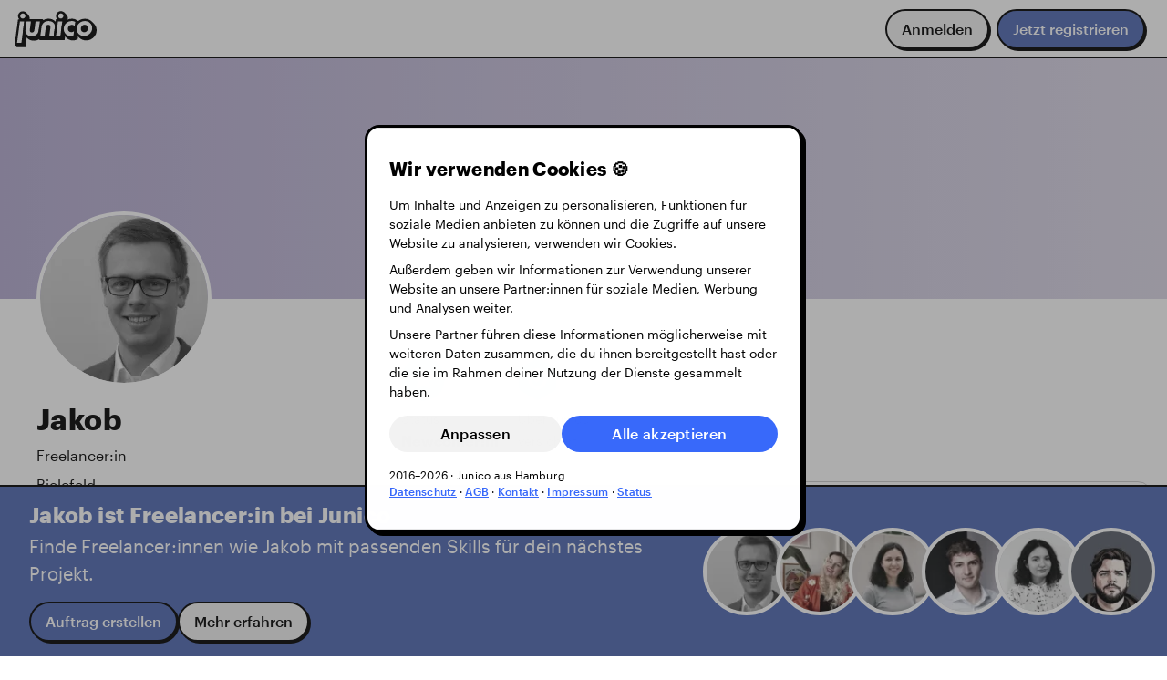

--- FILE ---
content_type: text/html; charset=utf-8
request_url: https://www.junico.de/freelancer/jakob-6
body_size: 26770
content:
<!DOCTYPE html>
<html class="bg-white" data-vue-meta-server-rendered lang="de" data-vue-meta="%7B%22lang%22:%7B%22ssr%22:%22de%22%7D%7D">
    <head >
        <title>Jakob · Junico</title>
        <meta data-vue-meta="ssr" charset="utf-8"><meta data-vue-meta="ssr" name="viewport" content="width=device-width, initial-scale=1.0"><meta data-vue-meta="ssr" data-vmid="og:locale" property="og:locale" content="de_DE"><meta data-vue-meta="ssr" data-vmid="twitter:card" name="twitter:card" content="summary_large_image"><meta data-vue-meta="ssr" data-vmid="twitter:site" name="twitter:site" content="@JunicoCommunity"><meta data-vue-meta="ssr" data-vmid="twitter:creator" name="twitter:creator" content="@JunicoCommunity"><meta data-vue-meta="ssr" data-vmid="description" name="description" content="Jakob. Jetzt kostenfrei registrieren ✓ Direkt Kontakt aufnehmen ✓ bei Junico beauftragen ✓"><meta data-vue-meta="ssr" data-vmid="og:title" property="og:title" content="Jakob"><meta data-vue-meta="ssr" data-vmid="og:description" property="og:description" content="Jakob. Jetzt kostenfrei registrieren ✓ Direkt Kontakt aufnehmen ✓ bei Junico beauftragen ✓"><meta data-vue-meta="ssr" data-vmid="og:type" property="og:type" content="profile"><meta data-vue-meta="ssr" data-vmid="og:image" property="og:image" content="https://www.junico.de/api/freelancers/5a8ec2e926df150505d9d283/opengraph.png"><meta data-vue-meta="ssr" data-vmid="og:image:width" property="og:image:width" content="1200"><meta data-vue-meta="ssr" data-vmid="og:image:height" property="og:image:height" content="630"><meta data-vue-meta="ssr" data-vmid="og:url" property="og:url" content="https://www.junico.de/freelancer/jakob-6/"><meta data-vue-meta="ssr" data-vmid="og:secure_url" property="og:secure_url" content="https://www.junico.de/freelancer/jakob-6/">
        <link data-vue-meta="ssr" rel="icon" href="/assets/app-icon/icon.ico" sizes="32x32"><link data-vue-meta="ssr" rel="icon" href="/assets/app-icon/icon.svg" type="image/svg+xml"><link data-vue-meta="ssr" rel="apple-touch-icon" href="/assets/app-icon/apple-touch-icon.png"><link data-vue-meta="ssr" rel="preload" href="/assets/fonts/graphik/Graphik-Regular-Web.woff2" as="font" type="font/woff2" crossorigin><link data-vue-meta="ssr" rel="preload" href="/assets/fonts/graphik/Graphik-RegularItalic-Web.woff2" as="font" type="font/woff2" crossorigin><link data-vue-meta="ssr" rel="preload" href="/assets/fonts/graphik/Graphik-Medium-Web.woff2" as="font" type="font/woff2" crossorigin><link data-vue-meta="ssr" rel="preload" href="/assets/fonts/graphik/Graphik-MediumItalic-Web.woff2" as="font" type="font/woff2" crossorigin><link data-vue-meta="ssr" rel="preload" href="/assets/fonts/graphik/Graphik-Bold-Web.woff2" as="font" type="font/woff2" crossorigin><link data-vue-meta="ssr" rel="preload" href="/assets/fonts/graphik/Graphik-BoldItalic-Web.woff2" as="font" type="font/woff2" crossorigin><link data-vue-meta="ssr" rel="canonical" href="https://www.junico.de/freelancer/jakob-6">
        
        <script data-vue-meta="ssr" type="application/ld+json">{"@context":"https://schema.org/","@type":"Organization","name":"Junico GmbH","url":"https://www.junico.de","logo":{"@type":"ImageObject","url":"https://www.junico.de/assets/junico/junico.svg"},"email":"info@junico.de","contactPoint":{"@type":"ContactPoint","contactType":"Customer Support","email":"support@junico.de"},"description":"Wir verbinden euch mit Freelancer:innen, die ihr sonst nicht findet","address":{"@type":"PostalAddress","postalCode":"20097","streetAddress":"Stadtdeich 2-4","addressLocality":"Hamburg","addressCountry":"DE"},"sameAs":["https://x.com/JunicoCommunity","https://www.linkedin.com/company/junico","https://www.facebook.com/junico.community","https://www.instagram.com/junico_community","https://www.xing.com/pages/junico-gmbh","https://de.trustpilot.com/review/www.junico.de","https://www.provenexpert.com/de-de/junico-gmbh/rhc2/","https://omr.com/de/reviews/new/product/junico","https://trusted.de/junico-bewertung-schreiben"]}</script><script data-vue-meta="ssr" type="application/ld+json">{"@context":"https://schema.org","@type":"WebSite","name":"Junico GmbH","url":"https://www.junico.de"}</script><script data-vue-meta="ssr" type="application/ld+json">{"@context":"https://schema.org/","@type":"AggregateRating","itemReviewed":{"@type":"Organization","name":"Junico GmbH","logo":"https://www.junico.de/assets/junico/junico.svg","url":"https://www.junico.de"},"ratingValue":"4.92","ratingCount":"489","bestRating":"5","worstRating":"3"}</script><script data-vue-meta="ssr" type="application/ld+json">{"@context":"https://schema.org","@type":"BreadcrumbList","itemListElement":[{"@type":"ListItem","position":1,"name":"Für Unternehmen","item":"https://www.junico.de/"},{"@type":"ListItem","position":2,"name":"Für Freelancer:innen","item":"https://www.junico.de/fuer-freelancer"},{"@type":"ListItem","position":2,"name":"Angebot","item":"https://www.junico.de/angebot"},{"@type":"ListItem","position":2,"name":"Community","item":"https://www.junico.de/nice-person-agreement"},{"@type":"ListItem","position":2,"name":"GREATJOB Magazin","item":"https://www.junico.de/magazin/"},{"@type":"ListItem","position":2,"name":"Aufträge","item":"https://www.junico.de/auftraege"}]}</script><script data-vue-meta="ssr" type="application/ld+json">{"@context":"https://schema.org","@type":"ProfilePage","mainEntity":{"@type":"Person","dateCreated":"2018-02-22T13:17:29.848Z","identifier":"jakob-6","@id":"jakob-6","name":"Jakob","image":{"@type":"ImageObject","url":"https://res.cloudinary.com/dtqchu568/image/upload/c_thumb,g_center,q_auto,w_1200,h_1200/qjj5jjhuafemme7cxpyc.jpg","caption":"Jakob · Freelancer:in"},"jobTitle":"Freelancer:in","address":{"@type":"PostalAddress","addressLocality":"Bielefeld","addressCountry":"DE"},"skills":"Webentwicklung, Webdesign, WordPress, Softwareentwicklung, Fotografie, Videoproduktion, Videoschnitt, Erklärvideos, IT Support, C++, HTML, Java, Python, AngularJS, Full Stack Development, Grafikdesign, UX Design, 3D-Modelling, Animation, Access, Excel, Github, Outlook, Photoshop, Unity, Word","alumniOf":[{"@type":"EducationalOrganization","name":"Uni Bielefeld"},{"@type":"EducationalOrganization"}],"hasCredential":[],"hasPart":[]}}</script>
        
    <link rel="preload" href="/app/runtime.473c07d2ab73125e37f2.js" as="script"><link rel="preload" href="/app/vendors.vue.c705e8f8bb0d70e3607d.css" as="style"><link rel="preload" href="/app/vendors.vue.c4974a24509b692eebfa.js" as="script"><link rel="preload" href="/app/main.2a9ad7fdb190cc754de5.css" as="style"><link rel="preload" href="/app/main.06c835fc8f2d5109ef7c.js" as="script"><link rel="stylesheet" href="/app/vendors.vue.c705e8f8bb0d70e3607d.css"><link rel="stylesheet" href="/app/main.2a9ad7fdb190cc754de5.css"><style data-vue-ssr-id="b60f8e86:0 3216b1e5:0 2e913fc7:0 1dea0d15:0 c54415c0:0 13abfa08:0 43c4c150:0 0454ac84:0 49b69264:0 7aa49ece:0 003c6148:0 3a133a4d:0 d64b5796:0 6700c788:0 72a8742d:0 17cda744:0 29057acc:0 7ee796e1:0 20731c18:0 43198c90:0 10eab0e2:0">*{border:0;box-sizing:border-box;font-size:100%;margin:0;outline:0;padding:0;vertical-align:baseline}html,body,#app{height:100%}html{scroll-padding-top:calc(var(--main-nav-height) + var(--space-150));scroll-behavior:smooth}body{overflow-y:scroll;overflow-x:hidden}img{display:block;margin:0;padding:0}ul{list-style:none;margin:0;padding:0}::selection{background-color:var(--y60);color:var(--black)}.fade-enter-active,.fade-leave-active{transition-duration:.2s;transition-property:opacity;transition-timing-function:ease}.fade-enter,.fade-leave-active{opacity:0}h1,h2,h3,h4,h5,h6,p{margin-bottom:0;margin-top:0}button{color:inherit;cursor:pointer}button.muted{background:rgba(0,0,0,0)}:root{--100-rvh: calc(var(--rvh, 1vh) * 100);--main-nav-height: 4rem;--page-height: calc(var(--100-rvh) - var(--main-nav-height));--shadow-100: 0 0.125rem 0.5rem -0.25rem HSLA(var(--hsl-k20), 0.3);--shadow-200: 0 0.5rem 1rem 0 HSLA(var(--hsl-k20), 0.2);--shadow-selected: 0 0 0 0.2rem var(--b90);--shadow-bleed-protect: inset 0 0 2rem -1rem HSLA(var(--hsl-k20), 0.2);--hover-100: var(--ease-100);--level-background: -10;--level-foreground: 10;--level-100: 100;--level-200: 200;--level-300: 300;--level-400: 400;--radius-12: 0.125rem;--radius-25: 0.25rem;--radius-50: 0.5rem;--radius-100: 1rem;--radius-150: 1.5rem;--radius-200: 2rem;--radius-300: 2.5rem;--radius-400: 3rem;--radius-circle: 50%;--ease-50: 0.1s ease-in-out;--ease-100: 0.2s ease-in-out;--ease-150: 0.3s ease-in-out;--ease-200: 0.5s ease-in-out;--input-appendix-size: 40px;--background-gradient: radial-gradient(50% 80% at 20% center, HSLA(var(--hsl-k95), 0.75), HSLA(var(--hsl-k95), 0))}:root{--hsl-y20: 45, 35%, 20%;--y20: hsl(45, 35%, 20%);--hsl-y40: 45, 100%, 40%;--y40: hsl(45, 100%, 40%);--hsl-y60: 45, 90%, 60%;--y60: hsl(45, 90%, 60%);--hsl-y70: 45, 90%, 70%;--y70: hsl(45, 90%, 70%);--hsl-y80: 50, 90%, 80%;--y80: hsl(50, 90%, 80%);--hsl-y90: 45, 95%, 90%;--y90: hsl(45, 95%, 90%);--hsl-b20: 220, 80%, 20%;--b20: hsl(220, 80%, 20%);--hsl-b40: 225, 100%, 40%;--b40: hsl(225, 100%, 40%);--hsl-b60: 225, 95%, 60%;--b60: hsl(225, 95%, 60%);--hsl-b70: 225, 95%, 70%;--b70: hsl(225, 95%, 70%);--hsl-b80: 225, 95%, 80%;--b80: hsl(225, 95%, 80%);--hsl-b90: 225, 100%, 90%;--b90: hsl(225, 100%, 90%);--hsl-b95: 225, 100%, 95%;--b95: hsl(225, 100%, 95%);--hsl-r20: 340, 85%, 20%;--r20: hsl(340, 85%, 20%);--hsl-r40: 355, 100%, 40%;--r40: hsl(355, 100%, 40%);--hsl-r60: 355, 100%, 60%;--r60: hsl(355, 100%, 60%);--hsl-r70: 355, 100%, 70%;--r70: hsl(355, 100%, 70%);--hsl-r80: 355, 100%, 80%;--r80: hsl(355, 100%, 80%);--hsl-r90: 355, 90%, 90%;--r90: hsl(355, 90%, 90%);--hsl-p20: 250, 60%, 20%;--p20: hsl(250, 60%, 20%);--hsl-p40: 255, 75%, 40%;--p40: hsl(255, 75%, 40%);--hsl-p60: 255, 70%, 60%;--p60: hsl(255, 70%, 60%);--hsl-p70: 255, 70%, 70%;--p70: hsl(255, 70%, 70%);--hsl-p80: 255, 75%, 80%;--p80: hsl(255, 75%, 80%);--hsl-p90: 255, 60%, 90%;--p90: hsl(255, 60%, 90%);--hsl-p95: 255, 60%, 95%;--p95: hsl(255, 60%, 95%);--hsl-g20: 165, 100%, 20%;--g20: hsl(165, 100%, 20%);--hsl-g40: 160, 65%, 40%;--g40: hsl(160, 65%, 40%);--hsl-g60: 160, 65%, 60%;--g60: hsl(160, 65%, 60%);--hsl-g80: 160, 65%, 80%;--g80: hsl(160, 65%, 80%);--hsl-g90: 160, 65%, 90%;--g90: hsl(160, 65%, 90%);--hsl-k0: 0, 0%, 0%;--k0: hsl(0, 0%, 0%);--hsl-k20: 0, 0%, 20%;--k20: hsl(0, 0%, 20%);--hsl-k40: 0, 0%, 40%;--k40: hsl(0, 0%, 40%);--hsl-k50: 0, 0%, 50%;--k50: hsl(0, 0%, 50%);--hsl-k60: 0, 0%, 60%;--k60: hsl(0, 0%, 60%);--hsl-k70: 0, 0%, 70%;--k70: hsl(0, 0%, 70%);--hsl-k80: 0, 0%, 80%;--k80: hsl(0, 0%, 80%);--hsl-k90: 0, 0%, 90%;--k90: hsl(0, 0%, 90%);--hsl-k95: 0, 0%, 95%;--k95: hsl(0, 0%, 95%);--hsl-k100: 0, 0%, 100%;--k100: hsl(0, 0%, 100%);--hsl-black: var(--hsl-k0);--black: var(--k0);--hsl-white: var(--hsl-k100);--white: var(--k100)}.bg-y20{background:var(--y20)}.hover-bg-y20:hover{background:var(--y20)}.tx-y20{color:var(--y20)}.hover-tx-y20:hover{color:var(--y20)}.bg-y40{background:var(--y40)}.hover-bg-y40:hover{background:var(--y40)}.tx-y40{color:var(--y40)}.hover-tx-y40:hover{color:var(--y40)}.bg-y60{background:var(--y60)}.hover-bg-y60:hover{background:var(--y60)}.tx-y60{color:var(--y60)}.hover-tx-y60:hover{color:var(--y60)}.bg-y70{background:var(--y70)}.hover-bg-y70:hover{background:var(--y70)}.tx-y70{color:var(--y70)}.hover-tx-y70:hover{color:var(--y70)}.bg-y80{background:var(--y80)}.hover-bg-y80:hover{background:var(--y80)}.tx-y80{color:var(--y80)}.hover-tx-y80:hover{color:var(--y80)}.bg-y90{background:var(--y90)}.hover-bg-y90:hover{background:var(--y90)}.tx-y90{color:var(--y90)}.hover-tx-y90:hover{color:var(--y90)}.bg-b20{background:var(--b20)}.hover-bg-b20:hover{background:var(--b20)}.tx-b20{color:var(--b20)}.hover-tx-b20:hover{color:var(--b20)}.bg-b40{background:var(--b40)}.hover-bg-b40:hover{background:var(--b40)}.tx-b40{color:var(--b40)}.hover-tx-b40:hover{color:var(--b40)}.bg-b60{background:var(--b60)}.hover-bg-b60:hover{background:var(--b60)}.tx-b60{color:var(--b60)}.hover-tx-b60:hover{color:var(--b60)}.bg-b70{background:var(--b70)}.hover-bg-b70:hover{background:var(--b70)}.tx-b70{color:var(--b70)}.hover-tx-b70:hover{color:var(--b70)}.bg-b80{background:var(--b80)}.hover-bg-b80:hover{background:var(--b80)}.tx-b80{color:var(--b80)}.hover-tx-b80:hover{color:var(--b80)}.bg-b90{background:var(--b90)}.hover-bg-b90:hover{background:var(--b90)}.tx-b90{color:var(--b90)}.hover-tx-b90:hover{color:var(--b90)}.bg-b95{background:var(--b95)}.hover-bg-b95:hover{background:var(--b95)}.tx-b95{color:var(--b95)}.hover-tx-b95:hover{color:var(--b95)}.bg-r20{background:var(--r20)}.hover-bg-r20:hover{background:var(--r20)}.tx-r20{color:var(--r20)}.hover-tx-r20:hover{color:var(--r20)}.bg-r40{background:var(--r40)}.hover-bg-r40:hover{background:var(--r40)}.tx-r40{color:var(--r40)}.hover-tx-r40:hover{color:var(--r40)}.bg-r60{background:var(--r60)}.hover-bg-r60:hover{background:var(--r60)}.tx-r60{color:var(--r60)}.hover-tx-r60:hover{color:var(--r60)}.bg-r70{background:var(--r70)}.hover-bg-r70:hover{background:var(--r70)}.tx-r70{color:var(--r70)}.hover-tx-r70:hover{color:var(--r70)}.bg-r80{background:var(--r80)}.hover-bg-r80:hover{background:var(--r80)}.tx-r80{color:var(--r80)}.hover-tx-r80:hover{color:var(--r80)}.bg-r90{background:var(--r90)}.hover-bg-r90:hover{background:var(--r90)}.tx-r90{color:var(--r90)}.hover-tx-r90:hover{color:var(--r90)}.bg-p20{background:var(--p20)}.hover-bg-p20:hover{background:var(--p20)}.tx-p20{color:var(--p20)}.hover-tx-p20:hover{color:var(--p20)}.bg-p40{background:var(--p40)}.hover-bg-p40:hover{background:var(--p40)}.tx-p40{color:var(--p40)}.hover-tx-p40:hover{color:var(--p40)}.bg-p60{background:var(--p60)}.hover-bg-p60:hover{background:var(--p60)}.tx-p60{color:var(--p60)}.hover-tx-p60:hover{color:var(--p60)}.bg-p70{background:var(--p70)}.hover-bg-p70:hover{background:var(--p70)}.tx-p70{color:var(--p70)}.hover-tx-p70:hover{color:var(--p70)}.bg-p80{background:var(--p80)}.hover-bg-p80:hover{background:var(--p80)}.tx-p80{color:var(--p80)}.hover-tx-p80:hover{color:var(--p80)}.bg-p90{background:var(--p90)}.hover-bg-p90:hover{background:var(--p90)}.tx-p90{color:var(--p90)}.hover-tx-p90:hover{color:var(--p90)}.bg-p95{background:var(--p95)}.hover-bg-p95:hover{background:var(--p95)}.tx-p95{color:var(--p95)}.hover-tx-p95:hover{color:var(--p95)}.bg-g20{background:var(--g20)}.hover-bg-g20:hover{background:var(--g20)}.tx-g20{color:var(--g20)}.hover-tx-g20:hover{color:var(--g20)}.bg-g40{background:var(--g40)}.hover-bg-g40:hover{background:var(--g40)}.tx-g40{color:var(--g40)}.hover-tx-g40:hover{color:var(--g40)}.bg-g60{background:var(--g60)}.hover-bg-g60:hover{background:var(--g60)}.tx-g60{color:var(--g60)}.hover-tx-g60:hover{color:var(--g60)}.bg-g80{background:var(--g80)}.hover-bg-g80:hover{background:var(--g80)}.tx-g80{color:var(--g80)}.hover-tx-g80:hover{color:var(--g80)}.bg-g90{background:var(--g90)}.hover-bg-g90:hover{background:var(--g90)}.tx-g90{color:var(--g90)}.hover-tx-g90:hover{color:var(--g90)}.bg-k0{background:var(--k0)}.hover-bg-k0:hover{background:var(--k0)}.tx-k0{color:var(--k0)}.hover-tx-k0:hover{color:var(--k0)}.bg-k20{background:var(--k20)}.hover-bg-k20:hover{background:var(--k20)}.tx-k20{color:var(--k20)}.hover-tx-k20:hover{color:var(--k20)}.bg-k40{background:var(--k40)}.hover-bg-k40:hover{background:var(--k40)}.tx-k40{color:var(--k40)}.hover-tx-k40:hover{color:var(--k40)}.bg-k50{background:var(--k50)}.hover-bg-k50:hover{background:var(--k50)}.tx-k50{color:var(--k50)}.hover-tx-k50:hover{color:var(--k50)}.bg-k60{background:var(--k60)}.hover-bg-k60:hover{background:var(--k60)}.tx-k60{color:var(--k60)}.hover-tx-k60:hover{color:var(--k60)}.bg-k70{background:var(--k70)}.hover-bg-k70:hover{background:var(--k70)}.tx-k70{color:var(--k70)}.hover-tx-k70:hover{color:var(--k70)}.bg-k80{background:var(--k80)}.hover-bg-k80:hover{background:var(--k80)}.tx-k80{color:var(--k80)}.hover-tx-k80:hover{color:var(--k80)}.bg-k90{background:var(--k90)}.hover-bg-k90:hover{background:var(--k90)}.tx-k90{color:var(--k90)}.hover-tx-k90:hover{color:var(--k90)}.bg-k95{background:var(--k95)}.hover-bg-k95:hover{background:var(--k95)}.tx-k95{color:var(--k95)}.hover-tx-k95:hover{color:var(--k95)}.bg-k100{background:var(--k100)}.hover-bg-k100:hover{background:var(--k100)}.tx-k100{color:var(--k100)}.hover-tx-k100:hover{color:var(--k100)}.bg-black{background:var(--black)}.hover-bg-black:hover{background:var(--black)}.tx-black{color:var(--black)}.hover-tx-black:hover{color:var(--black)}.bg-white{background:var(--white)}.hover-bg-white:hover{background:var(--white)}.tx-white{color:var(--white)}.hover-tx-white:hover{color:var(--white)}.icon-white{filter:brightness(10)}.tc-blue{background:var(--b80);color:var(--k0)}.tc-blue .tc-accent{background:var(--b60);color:var(--k100)}.tc-blue .tc-accent .tc-secondary{color:var(--b90)}.tc-green{background:var(--g60);color:var(--k0)}.tc-green .tc-accent{background:var(--g20);color:var(--k100)}.tc-green .tc-accent .tc-secondary{color:var(--g90)}.tc-green-dark{background:var(--g40);color:var(--k100)}.tc-green-dark .tc-accent{background:var(--g20);color:var(--k0)}.tc-green-dark .tc-accent .tc-secondary{color:var(--g60)}.tc-red{background:var(--r80);color:var(--k0)}.tc-red .tc-accent{background:var(--r60);color:var(--k100)}.tc-red .tc-accent .tc-secondary{color:var(--r80)}.tc-purple{background:var(--p80);color:var(--k0)}.tc-purple .tc-accent{background:var(--p60);color:var(--k100)}.tc-purple .tc-accent .tc-secondary{color:var(--p90)}.tc-yellow{background:var(--y80);color:var(--k0)}.tc-yellow .tc-accent{background:var(--y60);color:var(--k100)}.tc-yellow .tc-accent .tc-secondary{color:var(--y90)}.tc-grey{background:var(--k90);color:var(--k0)}.tc-grey .tc-accent{background:var(--k70);color:var(--k100)}.tc-grey .tc-accent .tc-secondary{color:var(--k90)}:root{--space-0: none;--space-12: 0.125rem;--space-25: 0.25rem;--space-50: 0.5rem;--space-100: 1rem;--space-150: 1.5rem;--space-200: 2rem;--space-250: 2.5rem;--space-300: 3rem;--space-350: 3.5rem;--space-400: 4rem;--space-450: 4.5rem;--space-500: 5rem;--space-550: 5.5rem;--space-600: 6rem;--space-650: 6.5rem;--space-700: 7rem;--space-750: 7.5rem;--space-800: 8rem}.stack-0{display:flex;flex-direction:column}.stack-0>:not(:last-child){margin-bottom:var(--space-0)}.stack-gap-0{display:flex;flex-direction:column;gap:var(--space-0)}.width-0{width:var(--space-0)}.height-0{height:var(--space-0)}.square-0{width:var(--space-0);height:var(--space-0)}.inset-0{padding:var(--space-0)}.squash-0{padding:var(--space-0) var(--space-12)}.inline-0{display:flex}.inline-0>:not(:last-child){margin-right:var(--space-0)}.inline-gap-0{display:flex;gap:var(--space-0)}.p-0{padding:var(--space-0)}.px-0{padding-left:var(--space-0);padding-right:var(--space-0)}.py-0{padding-top:var(--space-0);padding-bottom:var(--space-0)}.pt-0{padding-top:var(--space-0)}.pb-0{padding-bottom:var(--space-0)}.pl-0{padding-left:var(--space-0)}.pr-0{padding-right:var(--space-0)}.m-0{margin:var(--space-0)}.m-pull-0{margin:calc(var(--space-0)*-1)}.mx-0{margin-left:var(--space-0);margin-right:var(--space-0)}.mx-pull-0{margin-left:calc(var(--space-0)*-1);margin-right:calc(var(--space-0)*-1)}.my-0{margin-top:var(--space-0);margin-bottom:var(--space-0)}.my-pull-0{margin-top:calc(var(--space-0)*-1);margin-bottom:calc(var(--space-0)*-1)}.mt-0{margin-top:var(--space-0)}.mt-pull-0{margin-top:calc(var(--space-0)*-1)}.mb-0{margin-bottom:var(--space-0)}.mb-pull-0{margin-bottom:calc(var(--space-0)*-1)}.ml-0{margin-left:var(--space-0)}.ml-pull-0{margin-left:calc(var(--space-0)*-1)}.mr-0{margin-right:var(--space-0)}.mr-pull-0{margin-right:calc(var(--space-0)*-1)}.radius-0{border-radius:var(--space-0)}.top-0{top:var(--space-0)}.left-0{left:var(--space-0)}.right-0{right:var(--space-0)}.bottom-0{bottom:var(--space-0)}.gap-0{gap:var(--space-0)}.column-gap-0{column-gap:var(--space-0)}.row-gap-0{row-gap:var(--space-0)}.stack-12{display:flex;flex-direction:column}.stack-12>:not(:last-child){margin-bottom:var(--space-12)}.stack-gap-12{display:flex;flex-direction:column;gap:var(--space-12)}.width-12{width:var(--space-12)}.height-12{height:var(--space-12)}.square-12{width:var(--space-12);height:var(--space-12)}.inset-12{padding:var(--space-12)}.squash-12{padding:var(--space-12) var(--space-25)}.inline-12{display:flex}.inline-12>:not(:last-child){margin-right:var(--space-12)}.inline-gap-12{display:flex;gap:var(--space-12)}.p-12{padding:var(--space-12)}.px-12{padding-left:var(--space-12);padding-right:var(--space-12)}.py-12{padding-top:var(--space-12);padding-bottom:var(--space-12)}.pt-12{padding-top:var(--space-12)}.pb-12{padding-bottom:var(--space-12)}.pl-12{padding-left:var(--space-12)}.pr-12{padding-right:var(--space-12)}.m-12{margin:var(--space-12)}.m-pull-12{margin:calc(var(--space-12)*-1)}.mx-12{margin-left:var(--space-12);margin-right:var(--space-12)}.mx-pull-12{margin-left:calc(var(--space-12)*-1);margin-right:calc(var(--space-12)*-1)}.my-12{margin-top:var(--space-12);margin-bottom:var(--space-12)}.my-pull-12{margin-top:calc(var(--space-12)*-1);margin-bottom:calc(var(--space-12)*-1)}.mt-12{margin-top:var(--space-12)}.mt-pull-12{margin-top:calc(var(--space-12)*-1)}.mb-12{margin-bottom:var(--space-12)}.mb-pull-12{margin-bottom:calc(var(--space-12)*-1)}.ml-12{margin-left:var(--space-12)}.ml-pull-12{margin-left:calc(var(--space-12)*-1)}.mr-12{margin-right:var(--space-12)}.mr-pull-12{margin-right:calc(var(--space-12)*-1)}.radius-12{border-radius:var(--space-12)}.top-12{top:var(--space-12)}.left-12{left:var(--space-12)}.right-12{right:var(--space-12)}.bottom-12{bottom:var(--space-12)}.gap-12{gap:var(--space-12)}.column-gap-12{column-gap:var(--space-12)}.row-gap-12{row-gap:var(--space-12)}.stack-25{display:flex;flex-direction:column}.stack-25>:not(:last-child){margin-bottom:var(--space-25)}.stack-gap-25{display:flex;flex-direction:column;gap:var(--space-25)}.width-25{width:var(--space-25)}.height-25{height:var(--space-25)}.square-25{width:var(--space-25);height:var(--space-25)}.inset-25{padding:var(--space-25)}.squash-25{padding:var(--space-25) var(--space-50)}.inline-25{display:flex}.inline-25>:not(:last-child){margin-right:var(--space-25)}.inline-gap-25{display:flex;gap:var(--space-25)}.p-25{padding:var(--space-25)}.px-25{padding-left:var(--space-25);padding-right:var(--space-25)}.py-25{padding-top:var(--space-25);padding-bottom:var(--space-25)}.pt-25{padding-top:var(--space-25)}.pb-25{padding-bottom:var(--space-25)}.pl-25{padding-left:var(--space-25)}.pr-25{padding-right:var(--space-25)}.m-25{margin:var(--space-25)}.m-pull-25{margin:calc(var(--space-25)*-1)}.mx-25{margin-left:var(--space-25);margin-right:var(--space-25)}.mx-pull-25{margin-left:calc(var(--space-25)*-1);margin-right:calc(var(--space-25)*-1)}.my-25{margin-top:var(--space-25);margin-bottom:var(--space-25)}.my-pull-25{margin-top:calc(var(--space-25)*-1);margin-bottom:calc(var(--space-25)*-1)}.mt-25{margin-top:var(--space-25)}.mt-pull-25{margin-top:calc(var(--space-25)*-1)}.mb-25{margin-bottom:var(--space-25)}.mb-pull-25{margin-bottom:calc(var(--space-25)*-1)}.ml-25{margin-left:var(--space-25)}.ml-pull-25{margin-left:calc(var(--space-25)*-1)}.mr-25{margin-right:var(--space-25)}.mr-pull-25{margin-right:calc(var(--space-25)*-1)}.radius-25{border-radius:var(--space-25)}.top-25{top:var(--space-25)}.left-25{left:var(--space-25)}.right-25{right:var(--space-25)}.bottom-25{bottom:var(--space-25)}.gap-25{gap:var(--space-25)}.column-gap-25{column-gap:var(--space-25)}.row-gap-25{row-gap:var(--space-25)}.stack-50{display:flex;flex-direction:column}.stack-50>:not(:last-child){margin-bottom:var(--space-50)}.stack-gap-50{display:flex;flex-direction:column;gap:var(--space-50)}.width-50{width:var(--space-50)}.height-50{height:var(--space-50)}.square-50{width:var(--space-50);height:var(--space-50)}.inset-50{padding:var(--space-50)}.squash-50{padding:var(--space-50) var(--space-100)}.inline-50{display:flex}.inline-50>:not(:last-child){margin-right:var(--space-50)}.inline-gap-50{display:flex;gap:var(--space-50)}.p-50{padding:var(--space-50)}.px-50{padding-left:var(--space-50);padding-right:var(--space-50)}.py-50{padding-top:var(--space-50);padding-bottom:var(--space-50)}.pt-50{padding-top:var(--space-50)}.pb-50{padding-bottom:var(--space-50)}.pl-50{padding-left:var(--space-50)}.pr-50{padding-right:var(--space-50)}.m-50{margin:var(--space-50)}.m-pull-50{margin:calc(var(--space-50)*-1)}.mx-50{margin-left:var(--space-50);margin-right:var(--space-50)}.mx-pull-50{margin-left:calc(var(--space-50)*-1);margin-right:calc(var(--space-50)*-1)}.my-50{margin-top:var(--space-50);margin-bottom:var(--space-50)}.my-pull-50{margin-top:calc(var(--space-50)*-1);margin-bottom:calc(var(--space-50)*-1)}.mt-50{margin-top:var(--space-50)}.mt-pull-50{margin-top:calc(var(--space-50)*-1)}.mb-50{margin-bottom:var(--space-50)}.mb-pull-50{margin-bottom:calc(var(--space-50)*-1)}.ml-50{margin-left:var(--space-50)}.ml-pull-50{margin-left:calc(var(--space-50)*-1)}.mr-50{margin-right:var(--space-50)}.mr-pull-50{margin-right:calc(var(--space-50)*-1)}.radius-50{border-radius:var(--space-50)}.top-50{top:var(--space-50)}.left-50{left:var(--space-50)}.right-50{right:var(--space-50)}.bottom-50{bottom:var(--space-50)}.gap-50{gap:var(--space-50)}.column-gap-50{column-gap:var(--space-50)}.row-gap-50{row-gap:var(--space-50)}.stack-100{display:flex;flex-direction:column}.stack-100>:not(:last-child){margin-bottom:var(--space-100)}.stack-gap-100{display:flex;flex-direction:column;gap:var(--space-100)}.width-100{width:var(--space-100)}.height-100{height:var(--space-100)}.square-100{width:var(--space-100);height:var(--space-100)}.inset-100{padding:var(--space-100)}.squash-100{padding:var(--space-100) var(--space-150)}.inline-100{display:flex}.inline-100>:not(:last-child){margin-right:var(--space-100)}.inline-gap-100{display:flex;gap:var(--space-100)}.p-100{padding:var(--space-100)}.px-100{padding-left:var(--space-100);padding-right:var(--space-100)}.py-100{padding-top:var(--space-100);padding-bottom:var(--space-100)}.pt-100{padding-top:var(--space-100)}.pb-100{padding-bottom:var(--space-100)}.pl-100{padding-left:var(--space-100)}.pr-100{padding-right:var(--space-100)}.m-100{margin:var(--space-100)}.m-pull-100{margin:calc(var(--space-100)*-1)}.mx-100{margin-left:var(--space-100);margin-right:var(--space-100)}.mx-pull-100{margin-left:calc(var(--space-100)*-1);margin-right:calc(var(--space-100)*-1)}.my-100{margin-top:var(--space-100);margin-bottom:var(--space-100)}.my-pull-100{margin-top:calc(var(--space-100)*-1);margin-bottom:calc(var(--space-100)*-1)}.mt-100{margin-top:var(--space-100)}.mt-pull-100{margin-top:calc(var(--space-100)*-1)}.mb-100{margin-bottom:var(--space-100)}.mb-pull-100{margin-bottom:calc(var(--space-100)*-1)}.ml-100{margin-left:var(--space-100)}.ml-pull-100{margin-left:calc(var(--space-100)*-1)}.mr-100{margin-right:var(--space-100)}.mr-pull-100{margin-right:calc(var(--space-100)*-1)}.radius-100{border-radius:var(--space-100)}.top-100{top:var(--space-100)}.left-100{left:var(--space-100)}.right-100{right:var(--space-100)}.bottom-100{bottom:var(--space-100)}.gap-100{gap:var(--space-100)}.column-gap-100{column-gap:var(--space-100)}.row-gap-100{row-gap:var(--space-100)}.stack-150{display:flex;flex-direction:column}.stack-150>:not(:last-child){margin-bottom:var(--space-150)}.stack-gap-150{display:flex;flex-direction:column;gap:var(--space-150)}.width-150{width:var(--space-150)}.height-150{height:var(--space-150)}.square-150{width:var(--space-150);height:var(--space-150)}.inset-150{padding:var(--space-150)}.squash-150{padding:var(--space-150) var(--space-200)}.inline-150{display:flex}.inline-150>:not(:last-child){margin-right:var(--space-150)}.inline-gap-150{display:flex;gap:var(--space-150)}.p-150{padding:var(--space-150)}.px-150{padding-left:var(--space-150);padding-right:var(--space-150)}.py-150{padding-top:var(--space-150);padding-bottom:var(--space-150)}.pt-150{padding-top:var(--space-150)}.pb-150{padding-bottom:var(--space-150)}.pl-150{padding-left:var(--space-150)}.pr-150{padding-right:var(--space-150)}.m-150{margin:var(--space-150)}.m-pull-150{margin:calc(var(--space-150)*-1)}.mx-150{margin-left:var(--space-150);margin-right:var(--space-150)}.mx-pull-150{margin-left:calc(var(--space-150)*-1);margin-right:calc(var(--space-150)*-1)}.my-150{margin-top:var(--space-150);margin-bottom:var(--space-150)}.my-pull-150{margin-top:calc(var(--space-150)*-1);margin-bottom:calc(var(--space-150)*-1)}.mt-150{margin-top:var(--space-150)}.mt-pull-150{margin-top:calc(var(--space-150)*-1)}.mb-150{margin-bottom:var(--space-150)}.mb-pull-150{margin-bottom:calc(var(--space-150)*-1)}.ml-150{margin-left:var(--space-150)}.ml-pull-150{margin-left:calc(var(--space-150)*-1)}.mr-150{margin-right:var(--space-150)}.mr-pull-150{margin-right:calc(var(--space-150)*-1)}.radius-150{border-radius:var(--space-150)}.top-150{top:var(--space-150)}.left-150{left:var(--space-150)}.right-150{right:var(--space-150)}.bottom-150{bottom:var(--space-150)}.gap-150{gap:var(--space-150)}.column-gap-150{column-gap:var(--space-150)}.row-gap-150{row-gap:var(--space-150)}.stack-200{display:flex;flex-direction:column}.stack-200>:not(:last-child){margin-bottom:var(--space-200)}.stack-gap-200{display:flex;flex-direction:column;gap:var(--space-200)}.width-200{width:var(--space-200)}.height-200{height:var(--space-200)}.square-200{width:var(--space-200);height:var(--space-200)}.inset-200{padding:var(--space-200)}.squash-200{padding:var(--space-200) var(--space-250)}.inline-200{display:flex}.inline-200>:not(:last-child){margin-right:var(--space-200)}.inline-gap-200{display:flex;gap:var(--space-200)}.p-200{padding:var(--space-200)}.px-200{padding-left:var(--space-200);padding-right:var(--space-200)}.py-200{padding-top:var(--space-200);padding-bottom:var(--space-200)}.pt-200{padding-top:var(--space-200)}.pb-200{padding-bottom:var(--space-200)}.pl-200{padding-left:var(--space-200)}.pr-200{padding-right:var(--space-200)}.m-200{margin:var(--space-200)}.m-pull-200{margin:calc(var(--space-200)*-1)}.mx-200{margin-left:var(--space-200);margin-right:var(--space-200)}.mx-pull-200{margin-left:calc(var(--space-200)*-1);margin-right:calc(var(--space-200)*-1)}.my-200{margin-top:var(--space-200);margin-bottom:var(--space-200)}.my-pull-200{margin-top:calc(var(--space-200)*-1);margin-bottom:calc(var(--space-200)*-1)}.mt-200{margin-top:var(--space-200)}.mt-pull-200{margin-top:calc(var(--space-200)*-1)}.mb-200{margin-bottom:var(--space-200)}.mb-pull-200{margin-bottom:calc(var(--space-200)*-1)}.ml-200{margin-left:var(--space-200)}.ml-pull-200{margin-left:calc(var(--space-200)*-1)}.mr-200{margin-right:var(--space-200)}.mr-pull-200{margin-right:calc(var(--space-200)*-1)}.radius-200{border-radius:var(--space-200)}.top-200{top:var(--space-200)}.left-200{left:var(--space-200)}.right-200{right:var(--space-200)}.bottom-200{bottom:var(--space-200)}.gap-200{gap:var(--space-200)}.column-gap-200{column-gap:var(--space-200)}.row-gap-200{row-gap:var(--space-200)}.stack-250{display:flex;flex-direction:column}.stack-250>:not(:last-child){margin-bottom:var(--space-250)}.stack-gap-250{display:flex;flex-direction:column;gap:var(--space-250)}.width-250{width:var(--space-250)}.height-250{height:var(--space-250)}.square-250{width:var(--space-250);height:var(--space-250)}.inset-250{padding:var(--space-250)}.squash-250{padding:var(--space-250) var(--space-300)}.inline-250{display:flex}.inline-250>:not(:last-child){margin-right:var(--space-250)}.inline-gap-250{display:flex;gap:var(--space-250)}.p-250{padding:var(--space-250)}.px-250{padding-left:var(--space-250);padding-right:var(--space-250)}.py-250{padding-top:var(--space-250);padding-bottom:var(--space-250)}.pt-250{padding-top:var(--space-250)}.pb-250{padding-bottom:var(--space-250)}.pl-250{padding-left:var(--space-250)}.pr-250{padding-right:var(--space-250)}.m-250{margin:var(--space-250)}.m-pull-250{margin:calc(var(--space-250)*-1)}.mx-250{margin-left:var(--space-250);margin-right:var(--space-250)}.mx-pull-250{margin-left:calc(var(--space-250)*-1);margin-right:calc(var(--space-250)*-1)}.my-250{margin-top:var(--space-250);margin-bottom:var(--space-250)}.my-pull-250{margin-top:calc(var(--space-250)*-1);margin-bottom:calc(var(--space-250)*-1)}.mt-250{margin-top:var(--space-250)}.mt-pull-250{margin-top:calc(var(--space-250)*-1)}.mb-250{margin-bottom:var(--space-250)}.mb-pull-250{margin-bottom:calc(var(--space-250)*-1)}.ml-250{margin-left:var(--space-250)}.ml-pull-250{margin-left:calc(var(--space-250)*-1)}.mr-250{margin-right:var(--space-250)}.mr-pull-250{margin-right:calc(var(--space-250)*-1)}.radius-250{border-radius:var(--space-250)}.top-250{top:var(--space-250)}.left-250{left:var(--space-250)}.right-250{right:var(--space-250)}.bottom-250{bottom:var(--space-250)}.gap-250{gap:var(--space-250)}.column-gap-250{column-gap:var(--space-250)}.row-gap-250{row-gap:var(--space-250)}.stack-300{display:flex;flex-direction:column}.stack-300>:not(:last-child){margin-bottom:var(--space-300)}.stack-gap-300{display:flex;flex-direction:column;gap:var(--space-300)}.width-300{width:var(--space-300)}.height-300{height:var(--space-300)}.square-300{width:var(--space-300);height:var(--space-300)}.inset-300{padding:var(--space-300)}.squash-300{padding:var(--space-300) var(--space-350)}.inline-300{display:flex}.inline-300>:not(:last-child){margin-right:var(--space-300)}.inline-gap-300{display:flex;gap:var(--space-300)}.p-300{padding:var(--space-300)}.px-300{padding-left:var(--space-300);padding-right:var(--space-300)}.py-300{padding-top:var(--space-300);padding-bottom:var(--space-300)}.pt-300{padding-top:var(--space-300)}.pb-300{padding-bottom:var(--space-300)}.pl-300{padding-left:var(--space-300)}.pr-300{padding-right:var(--space-300)}.m-300{margin:var(--space-300)}.m-pull-300{margin:calc(var(--space-300)*-1)}.mx-300{margin-left:var(--space-300);margin-right:var(--space-300)}.mx-pull-300{margin-left:calc(var(--space-300)*-1);margin-right:calc(var(--space-300)*-1)}.my-300{margin-top:var(--space-300);margin-bottom:var(--space-300)}.my-pull-300{margin-top:calc(var(--space-300)*-1);margin-bottom:calc(var(--space-300)*-1)}.mt-300{margin-top:var(--space-300)}.mt-pull-300{margin-top:calc(var(--space-300)*-1)}.mb-300{margin-bottom:var(--space-300)}.mb-pull-300{margin-bottom:calc(var(--space-300)*-1)}.ml-300{margin-left:var(--space-300)}.ml-pull-300{margin-left:calc(var(--space-300)*-1)}.mr-300{margin-right:var(--space-300)}.mr-pull-300{margin-right:calc(var(--space-300)*-1)}.radius-300{border-radius:var(--space-300)}.top-300{top:var(--space-300)}.left-300{left:var(--space-300)}.right-300{right:var(--space-300)}.bottom-300{bottom:var(--space-300)}.gap-300{gap:var(--space-300)}.column-gap-300{column-gap:var(--space-300)}.row-gap-300{row-gap:var(--space-300)}.stack-350{display:flex;flex-direction:column}.stack-350>:not(:last-child){margin-bottom:var(--space-350)}.stack-gap-350{display:flex;flex-direction:column;gap:var(--space-350)}.width-350{width:var(--space-350)}.height-350{height:var(--space-350)}.square-350{width:var(--space-350);height:var(--space-350)}.inset-350{padding:var(--space-350)}.squash-350{padding:var(--space-350) var(--space-400)}.inline-350{display:flex}.inline-350>:not(:last-child){margin-right:var(--space-350)}.inline-gap-350{display:flex;gap:var(--space-350)}.p-350{padding:var(--space-350)}.px-350{padding-left:var(--space-350);padding-right:var(--space-350)}.py-350{padding-top:var(--space-350);padding-bottom:var(--space-350)}.pt-350{padding-top:var(--space-350)}.pb-350{padding-bottom:var(--space-350)}.pl-350{padding-left:var(--space-350)}.pr-350{padding-right:var(--space-350)}.m-350{margin:var(--space-350)}.m-pull-350{margin:calc(var(--space-350)*-1)}.mx-350{margin-left:var(--space-350);margin-right:var(--space-350)}.mx-pull-350{margin-left:calc(var(--space-350)*-1);margin-right:calc(var(--space-350)*-1)}.my-350{margin-top:var(--space-350);margin-bottom:var(--space-350)}.my-pull-350{margin-top:calc(var(--space-350)*-1);margin-bottom:calc(var(--space-350)*-1)}.mt-350{margin-top:var(--space-350)}.mt-pull-350{margin-top:calc(var(--space-350)*-1)}.mb-350{margin-bottom:var(--space-350)}.mb-pull-350{margin-bottom:calc(var(--space-350)*-1)}.ml-350{margin-left:var(--space-350)}.ml-pull-350{margin-left:calc(var(--space-350)*-1)}.mr-350{margin-right:var(--space-350)}.mr-pull-350{margin-right:calc(var(--space-350)*-1)}.radius-350{border-radius:var(--space-350)}.top-350{top:var(--space-350)}.left-350{left:var(--space-350)}.right-350{right:var(--space-350)}.bottom-350{bottom:var(--space-350)}.gap-350{gap:var(--space-350)}.column-gap-350{column-gap:var(--space-350)}.row-gap-350{row-gap:var(--space-350)}.stack-400{display:flex;flex-direction:column}.stack-400>:not(:last-child){margin-bottom:var(--space-400)}.stack-gap-400{display:flex;flex-direction:column;gap:var(--space-400)}.width-400{width:var(--space-400)}.height-400{height:var(--space-400)}.square-400{width:var(--space-400);height:var(--space-400)}.inset-400{padding:var(--space-400)}.squash-400{padding:var(--space-400) var(--space-450)}.inline-400{display:flex}.inline-400>:not(:last-child){margin-right:var(--space-400)}.inline-gap-400{display:flex;gap:var(--space-400)}.p-400{padding:var(--space-400)}.px-400{padding-left:var(--space-400);padding-right:var(--space-400)}.py-400{padding-top:var(--space-400);padding-bottom:var(--space-400)}.pt-400{padding-top:var(--space-400)}.pb-400{padding-bottom:var(--space-400)}.pl-400{padding-left:var(--space-400)}.pr-400{padding-right:var(--space-400)}.m-400{margin:var(--space-400)}.m-pull-400{margin:calc(var(--space-400)*-1)}.mx-400{margin-left:var(--space-400);margin-right:var(--space-400)}.mx-pull-400{margin-left:calc(var(--space-400)*-1);margin-right:calc(var(--space-400)*-1)}.my-400{margin-top:var(--space-400);margin-bottom:var(--space-400)}.my-pull-400{margin-top:calc(var(--space-400)*-1);margin-bottom:calc(var(--space-400)*-1)}.mt-400{margin-top:var(--space-400)}.mt-pull-400{margin-top:calc(var(--space-400)*-1)}.mb-400{margin-bottom:var(--space-400)}.mb-pull-400{margin-bottom:calc(var(--space-400)*-1)}.ml-400{margin-left:var(--space-400)}.ml-pull-400{margin-left:calc(var(--space-400)*-1)}.mr-400{margin-right:var(--space-400)}.mr-pull-400{margin-right:calc(var(--space-400)*-1)}.radius-400{border-radius:var(--space-400)}.top-400{top:var(--space-400)}.left-400{left:var(--space-400)}.right-400{right:var(--space-400)}.bottom-400{bottom:var(--space-400)}.gap-400{gap:var(--space-400)}.column-gap-400{column-gap:var(--space-400)}.row-gap-400{row-gap:var(--space-400)}.stack-450{display:flex;flex-direction:column}.stack-450>:not(:last-child){margin-bottom:var(--space-450)}.stack-gap-450{display:flex;flex-direction:column;gap:var(--space-450)}.width-450{width:var(--space-450)}.height-450{height:var(--space-450)}.square-450{width:var(--space-450);height:var(--space-450)}.inset-450{padding:var(--space-450)}.squash-450{padding:var(--space-450) var(--space-450)}.inline-450{display:flex}.inline-450>:not(:last-child){margin-right:var(--space-450)}.inline-gap-450{display:flex;gap:var(--space-450)}.p-450{padding:var(--space-450)}.px-450{padding-left:var(--space-450);padding-right:var(--space-450)}.py-450{padding-top:var(--space-450);padding-bottom:var(--space-450)}.pt-450{padding-top:var(--space-450)}.pb-450{padding-bottom:var(--space-450)}.pl-450{padding-left:var(--space-450)}.pr-450{padding-right:var(--space-450)}.m-450{margin:var(--space-450)}.m-pull-450{margin:calc(var(--space-450)*-1)}.mx-450{margin-left:var(--space-450);margin-right:var(--space-450)}.mx-pull-450{margin-left:calc(var(--space-450)*-1);margin-right:calc(var(--space-450)*-1)}.my-450{margin-top:var(--space-450);margin-bottom:var(--space-450)}.my-pull-450{margin-top:calc(var(--space-450)*-1);margin-bottom:calc(var(--space-450)*-1)}.mt-450{margin-top:var(--space-450)}.mt-pull-450{margin-top:calc(var(--space-450)*-1)}.mb-450{margin-bottom:var(--space-450)}.mb-pull-450{margin-bottom:calc(var(--space-450)*-1)}.ml-450{margin-left:var(--space-450)}.ml-pull-450{margin-left:calc(var(--space-450)*-1)}.mr-450{margin-right:var(--space-450)}.mr-pull-450{margin-right:calc(var(--space-450)*-1)}.radius-450{border-radius:var(--space-450)}.top-450{top:var(--space-450)}.left-450{left:var(--space-450)}.right-450{right:var(--space-450)}.bottom-450{bottom:var(--space-450)}.gap-450{gap:var(--space-450)}.column-gap-450{column-gap:var(--space-450)}.row-gap-450{row-gap:var(--space-450)}.stack-450{display:flex;flex-direction:column}.stack-450>:not(:last-child){margin-bottom:var(--space-450)}.stack-gap-450{display:flex;flex-direction:column;gap:var(--space-450)}.width-450{width:var(--space-450)}.height-450{height:var(--space-450)}.square-450{width:var(--space-450);height:var(--space-450)}.inset-450{padding:var(--space-450)}.squash-450{padding:var(--space-450) var(--space-450)}.inline-450{display:flex}.inline-450>:not(:last-child){margin-right:var(--space-450)}.inline-gap-450{display:flex;gap:var(--space-450)}.p-450{padding:var(--space-450)}.px-450{padding-left:var(--space-450);padding-right:var(--space-450)}.py-450{padding-top:var(--space-450);padding-bottom:var(--space-450)}.pt-450{padding-top:var(--space-450)}.pb-450{padding-bottom:var(--space-450)}.pl-450{padding-left:var(--space-450)}.pr-450{padding-right:var(--space-450)}.m-450{margin:var(--space-450)}.m-pull-450{margin:calc(var(--space-450)*-1)}.mx-450{margin-left:var(--space-450);margin-right:var(--space-450)}.mx-pull-450{margin-left:calc(var(--space-450)*-1);margin-right:calc(var(--space-450)*-1)}.my-450{margin-top:var(--space-450);margin-bottom:var(--space-450)}.my-pull-450{margin-top:calc(var(--space-450)*-1);margin-bottom:calc(var(--space-450)*-1)}.mt-450{margin-top:var(--space-450)}.mt-pull-450{margin-top:calc(var(--space-450)*-1)}.mb-450{margin-bottom:var(--space-450)}.mb-pull-450{margin-bottom:calc(var(--space-450)*-1)}.ml-450{margin-left:var(--space-450)}.ml-pull-450{margin-left:calc(var(--space-450)*-1)}.mr-450{margin-right:var(--space-450)}.mr-pull-450{margin-right:calc(var(--space-450)*-1)}.radius-450{border-radius:var(--space-450)}.top-450{top:var(--space-450)}.left-450{left:var(--space-450)}.right-450{right:var(--space-450)}.bottom-450{bottom:var(--space-450)}.gap-450{gap:var(--space-450)}.column-gap-450{column-gap:var(--space-450)}.row-gap-450{row-gap:var(--space-450)}.stack-500{display:flex;flex-direction:column}.stack-500>:not(:last-child){margin-bottom:var(--space-500)}.stack-gap-500{display:flex;flex-direction:column;gap:var(--space-500)}.width-500{width:var(--space-500)}.height-500{height:var(--space-500)}.square-500{width:var(--space-500);height:var(--space-500)}.inset-500{padding:var(--space-500)}.squash-500{padding:var(--space-500) var(--space-550)}.inline-500{display:flex}.inline-500>:not(:last-child){margin-right:var(--space-500)}.inline-gap-500{display:flex;gap:var(--space-500)}.p-500{padding:var(--space-500)}.px-500{padding-left:var(--space-500);padding-right:var(--space-500)}.py-500{padding-top:var(--space-500);padding-bottom:var(--space-500)}.pt-500{padding-top:var(--space-500)}.pb-500{padding-bottom:var(--space-500)}.pl-500{padding-left:var(--space-500)}.pr-500{padding-right:var(--space-500)}.m-500{margin:var(--space-500)}.m-pull-500{margin:calc(var(--space-500)*-1)}.mx-500{margin-left:var(--space-500);margin-right:var(--space-500)}.mx-pull-500{margin-left:calc(var(--space-500)*-1);margin-right:calc(var(--space-500)*-1)}.my-500{margin-top:var(--space-500);margin-bottom:var(--space-500)}.my-pull-500{margin-top:calc(var(--space-500)*-1);margin-bottom:calc(var(--space-500)*-1)}.mt-500{margin-top:var(--space-500)}.mt-pull-500{margin-top:calc(var(--space-500)*-1)}.mb-500{margin-bottom:var(--space-500)}.mb-pull-500{margin-bottom:calc(var(--space-500)*-1)}.ml-500{margin-left:var(--space-500)}.ml-pull-500{margin-left:calc(var(--space-500)*-1)}.mr-500{margin-right:var(--space-500)}.mr-pull-500{margin-right:calc(var(--space-500)*-1)}.radius-500{border-radius:var(--space-500)}.top-500{top:var(--space-500)}.left-500{left:var(--space-500)}.right-500{right:var(--space-500)}.bottom-500{bottom:var(--space-500)}.gap-500{gap:var(--space-500)}.column-gap-500{column-gap:var(--space-500)}.row-gap-500{row-gap:var(--space-500)}.stack-550{display:flex;flex-direction:column}.stack-550>:not(:last-child){margin-bottom:var(--space-550)}.stack-gap-550{display:flex;flex-direction:column;gap:var(--space-550)}.width-550{width:var(--space-550)}.height-550{height:var(--space-550)}.square-550{width:var(--space-550);height:var(--space-550)}.inset-550{padding:var(--space-550)}.squash-550{padding:var(--space-550) var(--space-600)}.inline-550{display:flex}.inline-550>:not(:last-child){margin-right:var(--space-550)}.inline-gap-550{display:flex;gap:var(--space-550)}.p-550{padding:var(--space-550)}.px-550{padding-left:var(--space-550);padding-right:var(--space-550)}.py-550{padding-top:var(--space-550);padding-bottom:var(--space-550)}.pt-550{padding-top:var(--space-550)}.pb-550{padding-bottom:var(--space-550)}.pl-550{padding-left:var(--space-550)}.pr-550{padding-right:var(--space-550)}.m-550{margin:var(--space-550)}.m-pull-550{margin:calc(var(--space-550)*-1)}.mx-550{margin-left:var(--space-550);margin-right:var(--space-550)}.mx-pull-550{margin-left:calc(var(--space-550)*-1);margin-right:calc(var(--space-550)*-1)}.my-550{margin-top:var(--space-550);margin-bottom:var(--space-550)}.my-pull-550{margin-top:calc(var(--space-550)*-1);margin-bottom:calc(var(--space-550)*-1)}.mt-550{margin-top:var(--space-550)}.mt-pull-550{margin-top:calc(var(--space-550)*-1)}.mb-550{margin-bottom:var(--space-550)}.mb-pull-550{margin-bottom:calc(var(--space-550)*-1)}.ml-550{margin-left:var(--space-550)}.ml-pull-550{margin-left:calc(var(--space-550)*-1)}.mr-550{margin-right:var(--space-550)}.mr-pull-550{margin-right:calc(var(--space-550)*-1)}.radius-550{border-radius:var(--space-550)}.top-550{top:var(--space-550)}.left-550{left:var(--space-550)}.right-550{right:var(--space-550)}.bottom-550{bottom:var(--space-550)}.gap-550{gap:var(--space-550)}.column-gap-550{column-gap:var(--space-550)}.row-gap-550{row-gap:var(--space-550)}.stack-600{display:flex;flex-direction:column}.stack-600>:not(:last-child){margin-bottom:var(--space-600)}.stack-gap-600{display:flex;flex-direction:column;gap:var(--space-600)}.width-600{width:var(--space-600)}.height-600{height:var(--space-600)}.square-600{width:var(--space-600);height:var(--space-600)}.inset-600{padding:var(--space-600)}.squash-600{padding:var(--space-600) var(--space-650)}.inline-600{display:flex}.inline-600>:not(:last-child){margin-right:var(--space-600)}.inline-gap-600{display:flex;gap:var(--space-600)}.p-600{padding:var(--space-600)}.px-600{padding-left:var(--space-600);padding-right:var(--space-600)}.py-600{padding-top:var(--space-600);padding-bottom:var(--space-600)}.pt-600{padding-top:var(--space-600)}.pb-600{padding-bottom:var(--space-600)}.pl-600{padding-left:var(--space-600)}.pr-600{padding-right:var(--space-600)}.m-600{margin:var(--space-600)}.m-pull-600{margin:calc(var(--space-600)*-1)}.mx-600{margin-left:var(--space-600);margin-right:var(--space-600)}.mx-pull-600{margin-left:calc(var(--space-600)*-1);margin-right:calc(var(--space-600)*-1)}.my-600{margin-top:var(--space-600);margin-bottom:var(--space-600)}.my-pull-600{margin-top:calc(var(--space-600)*-1);margin-bottom:calc(var(--space-600)*-1)}.mt-600{margin-top:var(--space-600)}.mt-pull-600{margin-top:calc(var(--space-600)*-1)}.mb-600{margin-bottom:var(--space-600)}.mb-pull-600{margin-bottom:calc(var(--space-600)*-1)}.ml-600{margin-left:var(--space-600)}.ml-pull-600{margin-left:calc(var(--space-600)*-1)}.mr-600{margin-right:var(--space-600)}.mr-pull-600{margin-right:calc(var(--space-600)*-1)}.radius-600{border-radius:var(--space-600)}.top-600{top:var(--space-600)}.left-600{left:var(--space-600)}.right-600{right:var(--space-600)}.bottom-600{bottom:var(--space-600)}.gap-600{gap:var(--space-600)}.column-gap-600{column-gap:var(--space-600)}.row-gap-600{row-gap:var(--space-600)}.stack-650{display:flex;flex-direction:column}.stack-650>:not(:last-child){margin-bottom:var(--space-650)}.stack-gap-650{display:flex;flex-direction:column;gap:var(--space-650)}.width-650{width:var(--space-650)}.height-650{height:var(--space-650)}.square-650{width:var(--space-650);height:var(--space-650)}.inset-650{padding:var(--space-650)}.squash-650{padding:var(--space-650) var(--space-700)}.inline-650{display:flex}.inline-650>:not(:last-child){margin-right:var(--space-650)}.inline-gap-650{display:flex;gap:var(--space-650)}.p-650{padding:var(--space-650)}.px-650{padding-left:var(--space-650);padding-right:var(--space-650)}.py-650{padding-top:var(--space-650);padding-bottom:var(--space-650)}.pt-650{padding-top:var(--space-650)}.pb-650{padding-bottom:var(--space-650)}.pl-650{padding-left:var(--space-650)}.pr-650{padding-right:var(--space-650)}.m-650{margin:var(--space-650)}.m-pull-650{margin:calc(var(--space-650)*-1)}.mx-650{margin-left:var(--space-650);margin-right:var(--space-650)}.mx-pull-650{margin-left:calc(var(--space-650)*-1);margin-right:calc(var(--space-650)*-1)}.my-650{margin-top:var(--space-650);margin-bottom:var(--space-650)}.my-pull-650{margin-top:calc(var(--space-650)*-1);margin-bottom:calc(var(--space-650)*-1)}.mt-650{margin-top:var(--space-650)}.mt-pull-650{margin-top:calc(var(--space-650)*-1)}.mb-650{margin-bottom:var(--space-650)}.mb-pull-650{margin-bottom:calc(var(--space-650)*-1)}.ml-650{margin-left:var(--space-650)}.ml-pull-650{margin-left:calc(var(--space-650)*-1)}.mr-650{margin-right:var(--space-650)}.mr-pull-650{margin-right:calc(var(--space-650)*-1)}.radius-650{border-radius:var(--space-650)}.top-650{top:var(--space-650)}.left-650{left:var(--space-650)}.right-650{right:var(--space-650)}.bottom-650{bottom:var(--space-650)}.gap-650{gap:var(--space-650)}.column-gap-650{column-gap:var(--space-650)}.row-gap-650{row-gap:var(--space-650)}.stack-700{display:flex;flex-direction:column}.stack-700>:not(:last-child){margin-bottom:var(--space-700)}.stack-gap-700{display:flex;flex-direction:column;gap:var(--space-700)}.width-700{width:var(--space-700)}.height-700{height:var(--space-700)}.square-700{width:var(--space-700);height:var(--space-700)}.inset-700{padding:var(--space-700)}.squash-700{padding:var(--space-700) var(--space-750)}.inline-700{display:flex}.inline-700>:not(:last-child){margin-right:var(--space-700)}.inline-gap-700{display:flex;gap:var(--space-700)}.p-700{padding:var(--space-700)}.px-700{padding-left:var(--space-700);padding-right:var(--space-700)}.py-700{padding-top:var(--space-700);padding-bottom:var(--space-700)}.pt-700{padding-top:var(--space-700)}.pb-700{padding-bottom:var(--space-700)}.pl-700{padding-left:var(--space-700)}.pr-700{padding-right:var(--space-700)}.m-700{margin:var(--space-700)}.m-pull-700{margin:calc(var(--space-700)*-1)}.mx-700{margin-left:var(--space-700);margin-right:var(--space-700)}.mx-pull-700{margin-left:calc(var(--space-700)*-1);margin-right:calc(var(--space-700)*-1)}.my-700{margin-top:var(--space-700);margin-bottom:var(--space-700)}.my-pull-700{margin-top:calc(var(--space-700)*-1);margin-bottom:calc(var(--space-700)*-1)}.mt-700{margin-top:var(--space-700)}.mt-pull-700{margin-top:calc(var(--space-700)*-1)}.mb-700{margin-bottom:var(--space-700)}.mb-pull-700{margin-bottom:calc(var(--space-700)*-1)}.ml-700{margin-left:var(--space-700)}.ml-pull-700{margin-left:calc(var(--space-700)*-1)}.mr-700{margin-right:var(--space-700)}.mr-pull-700{margin-right:calc(var(--space-700)*-1)}.radius-700{border-radius:var(--space-700)}.top-700{top:var(--space-700)}.left-700{left:var(--space-700)}.right-700{right:var(--space-700)}.bottom-700{bottom:var(--space-700)}.gap-700{gap:var(--space-700)}.column-gap-700{column-gap:var(--space-700)}.row-gap-700{row-gap:var(--space-700)}.stack-750{display:flex;flex-direction:column}.stack-750>:not(:last-child){margin-bottom:var(--space-750)}.stack-gap-750{display:flex;flex-direction:column;gap:var(--space-750)}.width-750{width:var(--space-750)}.height-750{height:var(--space-750)}.square-750{width:var(--space-750);height:var(--space-750)}.inset-750{padding:var(--space-750)}.squash-750{padding:var(--space-750) var(--space-800)}.inline-750{display:flex}.inline-750>:not(:last-child){margin-right:var(--space-750)}.inline-gap-750{display:flex;gap:var(--space-750)}.p-750{padding:var(--space-750)}.px-750{padding-left:var(--space-750);padding-right:var(--space-750)}.py-750{padding-top:var(--space-750);padding-bottom:var(--space-750)}.pt-750{padding-top:var(--space-750)}.pb-750{padding-bottom:var(--space-750)}.pl-750{padding-left:var(--space-750)}.pr-750{padding-right:var(--space-750)}.m-750{margin:var(--space-750)}.m-pull-750{margin:calc(var(--space-750)*-1)}.mx-750{margin-left:var(--space-750);margin-right:var(--space-750)}.mx-pull-750{margin-left:calc(var(--space-750)*-1);margin-right:calc(var(--space-750)*-1)}.my-750{margin-top:var(--space-750);margin-bottom:var(--space-750)}.my-pull-750{margin-top:calc(var(--space-750)*-1);margin-bottom:calc(var(--space-750)*-1)}.mt-750{margin-top:var(--space-750)}.mt-pull-750{margin-top:calc(var(--space-750)*-1)}.mb-750{margin-bottom:var(--space-750)}.mb-pull-750{margin-bottom:calc(var(--space-750)*-1)}.ml-750{margin-left:var(--space-750)}.ml-pull-750{margin-left:calc(var(--space-750)*-1)}.mr-750{margin-right:var(--space-750)}.mr-pull-750{margin-right:calc(var(--space-750)*-1)}.radius-750{border-radius:var(--space-750)}.top-750{top:var(--space-750)}.left-750{left:var(--space-750)}.right-750{right:var(--space-750)}.bottom-750{bottom:var(--space-750)}.gap-750{gap:var(--space-750)}.column-gap-750{column-gap:var(--space-750)}.row-gap-750{row-gap:var(--space-750)}.stack-800{display:flex;flex-direction:column}.stack-800>:not(:last-child){margin-bottom:var(--space-800)}.stack-gap-800{display:flex;flex-direction:column;gap:var(--space-800)}.width-800{width:var(--space-800)}.height-800{height:var(--space-800)}.square-800{width:var(--space-800);height:var(--space-800)}.inset-800{padding:var(--space-800)}.squash-800{padding:var(--space-800) var(--space-800)}.inline-800{display:flex}.inline-800>:not(:last-child){margin-right:var(--space-800)}.inline-gap-800{display:flex;gap:var(--space-800)}.p-800{padding:var(--space-800)}.px-800{padding-left:var(--space-800);padding-right:var(--space-800)}.py-800{padding-top:var(--space-800);padding-bottom:var(--space-800)}.pt-800{padding-top:var(--space-800)}.pb-800{padding-bottom:var(--space-800)}.pl-800{padding-left:var(--space-800)}.pr-800{padding-right:var(--space-800)}.m-800{margin:var(--space-800)}.m-pull-800{margin:calc(var(--space-800)*-1)}.mx-800{margin-left:var(--space-800);margin-right:var(--space-800)}.mx-pull-800{margin-left:calc(var(--space-800)*-1);margin-right:calc(var(--space-800)*-1)}.my-800{margin-top:var(--space-800);margin-bottom:var(--space-800)}.my-pull-800{margin-top:calc(var(--space-800)*-1);margin-bottom:calc(var(--space-800)*-1)}.mt-800{margin-top:var(--space-800)}.mt-pull-800{margin-top:calc(var(--space-800)*-1)}.mb-800{margin-bottom:var(--space-800)}.mb-pull-800{margin-bottom:calc(var(--space-800)*-1)}.ml-800{margin-left:var(--space-800)}.ml-pull-800{margin-left:calc(var(--space-800)*-1)}.mr-800{margin-right:var(--space-800)}.mr-pull-800{margin-right:calc(var(--space-800)*-1)}.radius-800{border-radius:var(--space-800)}.top-800{top:var(--space-800)}.left-800{left:var(--space-800)}.right-800{right:var(--space-800)}.bottom-800{bottom:var(--space-800)}.gap-800{gap:var(--space-800)}.column-gap-800{column-gap:var(--space-800)}.row-gap-800{row-gap:var(--space-800)}.jco-panel{background:var(--white);border:1px solid var(--black);border-radius:var(--space-100)}.level-1{border:1px solid var(--black);box-shadow:none}.level-2{border:2px solid var(--black);box-shadow:none}.level-3{border:2px solid var(--black);box-shadow:2px 2px 0 0 var(--black)}.level-4{border:3px solid var(--black);box-shadow:4px 4px 0 0 var(--black)}.mh-30{min-height:30vh}.mh-40{min-height:40vh}.mh-50{min-height:50vh}.fh-200{min-height:16rem}.fh-300{min-height:22rem}.fh-400{min-height:32rem}.dev-outline{outline:1px solid var(--r60);background:rgba(255,0,0,.1)}.dev-outline *{outline:1px solid var(--r60);background:rgba(255,0,0,.1)}.sticker{display:none}.hidden{display:none}.invisible{visibility:hidden}.min-width-20{min-width:20rem}.mx-auto{margin-left:auto;margin-right:auto}.stack{display:flex;flex-direction:column}.flex{display:flex}.flex-1{flex:1}.flex-2{flex:2}.flex-3{flex:3}.flex-4{flex:4}.flex-5{flex:5}.flex-6{flex:6}.flex-grow{flex-grow:1}.flex-grow-0{flex-grow:0}.flex-shrink-0{flex-shrink:0}.flex-start{align-self:flex-start}.flex-center{align-self:center}.flex-end{align-self:flex-end}.flex-wrap{flex-wrap:wrap}.space-between{justify-content:space-between}.space-around{justify-content:space-around}.space-evenly{justify-content:space-evenly}.justify-center{justify-content:center}.justify-end{justify-content:end}.align-start{align-items:start}.align-center{align-items:center}.align-end{align-items:flex-end}.align-stretch{align-items:stretch}.row-reverse{flex-direction:row-reverse}.column-reverse{flex-direction:column-reverse}.justify-self-start{justify-self:start}.justify-self-center{justify-self:center}.justify-self-end{justify-self:end}.xs-show,.md-show,.d-block{display:block}.xs-hidden,.xs-hidden-flex,.xs-hidden-inline,.md-hidden{display:none}.overflow-hidden{overflow:hidden}.overflow-auto{overflow:auto}.overflow-visible{overflow:visible}.x-auto{overflow-x:auto}.y-auto{overflow-y:auto}.y-scroll{overflow-y:scroll}.panel{background-color:var(--white);border:1px solid var(--k80);border-radius:var(--radius-100);box-shadow:0 1px 0 0 HSLA(var(--hsl-k0), 0.1)}.panel-light{background-color:var(--white);border:1px solid var(--k80);border-radius:var(--radius-50)}.b-400{border:1px solid var(--k80)}.bt-400{border-top:1px solid var(--k80)}.bb-400{border-bottom:1px solid var(--k80)}.bl-400{border-left:1px solid var(--k80)}.br-400{border-right:1px solid var(--k80)}.b-450{border:1px solid var(--k90)}.bt-450{border-top:1px solid var(--k90)}.bb-450{border-bottom:1px solid var(--k90)}.bl-450{border-left:1px solid var(--k90)}.br-450{border-right:1px solid var(--k90)}.b-500{border:1px solid var(--k95)}.bt-500{border-top:1px solid var(--k95)}.bb-500{border-bottom:1px solid var(--k95)}.bl-500{border-left:1px solid var(--k95)}.br-500{border-right:1px solid var(--k95)}.img{border-radius:var(--space-50)}.img-fluid{height:auto;object-fit:cover;width:100%}.icon{border-radius:var(--radius-circle);transition:var(--hover-100)}.icon--white{background:var(--white)}.icon--clickable:hover{background:var(--k95);cursor:pointer}.icon--clickable-dark:hover{background:var(--k80);cursor:pointer}.icon--24{height:24px;width:24px}.icon--40{height:40px;width:40px}.icon--80{height:80px;width:80px}.icon--rotate-45{transform:rotate(45deg)}.icon--rotate-72{transform:rotate(72deg)}.icon--rotate-90{transform:rotate(90deg)}.icon--rotate-135{transform:rotate(135deg)}.icon--rotate-180{transform:rotate(180deg)}.inline-icon{display:inline;transform:translateY(2px)}.radius-circle{border-radius:var(--radius-circle)}.object-fit{height:100%;object-fit:cover;width:100%}.panel-ghost-white{background:var(--white);border-radius:var(--space-50);transition:background var(--hover-100)}.panel-ghost-white:hover{background:var(--k95);cursor:pointer}.grid-50{display:grid;grid-template-columns:repeat(auto-fit, minmax(min(100%, 2.5rem), 1fr))}.grid-75{display:grid;grid-template-columns:repeat(auto-fit, minmax(min(100%, 3.25rem), 1fr))}.grid-100{display:grid;grid-template-columns:repeat(auto-fit, minmax(min(100%, 5rem), 1fr))}.grid-150{display:grid;grid-template-columns:repeat(auto-fit, minmax(min(100%, 8rem), 1fr))}.grid-200{display:grid;grid-template-columns:repeat(auto-fit, minmax(min(100%, 10rem), 1fr))}.grid-250{display:grid;grid-template-columns:repeat(auto-fit, minmax(min(100%, 15rem), 1fr))}.grid-300{display:grid;grid-template-columns:repeat(auto-fit, minmax(min(100%, 20rem), 1fr))}.grid-400{display:grid;grid-template-columns:repeat(auto-fit, minmax(min(100%, 25rem), 1fr))}.grid-500{display:grid;grid-template-columns:repeat(auto-fit, minmax(min(100%, 30rem), 1fr))}.grid-600{display:grid;grid-template-columns:repeat(auto-fit, minmax(min(100%, 40rem), 1fr))}.grid-700{display:grid;grid-template-columns:repeat(auto-fit, minmax(min(100%, 50rem), 1fr))}.col-2{grid-column:span 2}.col-3{grid-column:span 3}.col-4{grid-column:span 4}.col-6{grid-column:span 6}.col-full{grid-column:1/-1}.row-2{grid-row:span 2}.max-width-30{max-width:30rem}.max-width-40{max-width:40rem}.max-width-50{max-width:50rem}.w-0{flex-grow:1;width:0%}.max-w-0{flex-grow:1;max-width:0%}.w-10{flex-grow:1;width:10%}.max-w-10{flex-grow:1;max-width:10%}.w-20{flex-grow:1;width:20%}.max-w-20{flex-grow:1;max-width:20%}.w-30{flex-grow:1;width:30%}.max-w-30{flex-grow:1;max-width:30%}.w-40{flex-grow:1;width:40%}.max-w-40{flex-grow:1;max-width:40%}.w-50{flex-grow:1;width:50%}.max-w-50{flex-grow:1;max-width:50%}.w-60{flex-grow:1;width:60%}.max-w-60{flex-grow:1;max-width:60%}.w-70{flex-grow:1;width:70%}.max-w-70{flex-grow:1;max-width:70%}.w-80{flex-grow:1;width:80%}.max-w-80{flex-grow:1;max-width:80%}.w-90{flex-grow:1;width:90%}.max-w-90{flex-grow:1;max-width:90%}.w-100{flex-grow:1;width:100%}.max-w-100{flex-grow:1;max-width:100%}.w-postal-code{width:4.5rem}@media(max-width: 25rem){.sm-flex-1{flex:1}}@media(max-width: 50rem){.inset-200{padding:1rem}.md-flex-1{flex:1}}@media(min-width: 50rem){.sticker{display:block}.xs-show{display:none}.xs-hidden{display:block}.xs-hidden-flex{display:flex}.xs-hidden-inline{display:inline}}@media(min-width: 80rem){.md-show{display:none}.md-hidden{display:block}}.sr-only{position:absolute;width:1px;height:1px;padding:0;margin:-1px;overflow:hidden;clip:rect(0, 0, 0, 0);border:0}.xs-center,.sm-center{justify-content:center}@media(min-width: 25rem){.xs-center{justify-content:start}}@media(min-width: 50rem){.sm-center{justify-content:start}}.static{position:static}.relative{position:relative}.absolute{position:absolute}.fixed{position:fixed}.sticky{position:sticky}.h-full{height:100%}.w-full{width:100%}.d-block{display:block}.d-inline{display:inline}.d-inline-block{display:inline-block}.d-inline-flex{display:inline-flex}.monster-pill{display:flex;align-self:flex-start;border-radius:var(--radius-200);text-transform:uppercase;font-style:italic;font-size:var(--fj-text-300);font-weight:var(--tx-weight-300);letter-spacing:.015em;padding:var(--space-50) var(--space-100)}.ai-chat p{max-width:none}.ai-chat ul{list-style-type:disc;list-style-position:inside}.ai-chat ol{list-style-position:inside}.pointer{cursor:pointer}.o-0{opacity:0}.hover-o-0:hover{opacity:0}.o-10{opacity:.1}.hover-o-10:hover{opacity:.1}.o-20{opacity:.2}.hover-o-20:hover{opacity:.2}.o-30{opacity:.3}.hover-o-30:hover{opacity:.3}.o-40{opacity:.4}.hover-o-40:hover{opacity:.4}.o-50{opacity:.5}.hover-o-50:hover{opacity:.5}.o-60{opacity:.6}.hover-o-60:hover{opacity:.6}.o-70{opacity:.7}.hover-o-70:hover{opacity:.7}.o-80{opacity:.8}.hover-o-80:hover{opacity:.8}.o-90{opacity:.9}.hover-o-90:hover{opacity:.9}.o-100{opacity:1}.hover-o-100:hover{opacity:1}.overlap{display:grid}.overlap>*{grid-column-start:1;grid-row-start:1}.inline-overlap{display:inline-grid}.inline-overlap>*{grid-column-start:1;grid-row-start:1}.changed-at{display:flex;flex:1 0 0;background:var(--k95);border-radius:var(--radius-200);padding:1rem;margin-bottom:var(--space-150)}@font-face{font-display:swap;font-family:"Graphik";font-style:normal;font-weight:400;src:local("Graphik"),url("/assets/fonts/graphik/Graphik-Regular-Web.woff2") format("woff2"),url("/assets/fonts/graphik/Graphik-Regular-Web.woff") format("woff")}@font-face{font-display:swap;font-family:"Graphik";font-style:italic;font-weight:600;src:local("Graphik Regular Italic"),url("/assets/fonts/graphik/Graphik-RegularItalic-Web.woff2") format("woff2"),url("/assets/fonts/graphik/Graphik-RegularItalic-Web.woff") format("woff")}@font-face{font-display:swap;font-family:"Graphik";font-style:normal;font-weight:600;src:local("Graphik Medium"),url("/assets/fonts/graphik/Graphik-Medium-Web.woff2") format("woff2"),url("/assets/fonts/graphik/Graphik-Medium-Web.woff") format("woff")}@font-face{font-display:swap;font-family:"Graphik";font-style:italic;font-weight:600;src:local("Graphik Medium Italic"),url("/assets/fonts/graphik/Graphik-MediumItalic-Web.woff2") format("woff2"),url("/assets/fonts/graphik/Graphik-MediumItalic-Web.woff") format("woff")}@font-face{font-display:swap;font-family:"Graphik";font-style:normal;font-weight:700;src:local("Graphik Bold"),url("/assets/fonts/graphik/Graphik-Bold-Web.woff2") format("woff2"),url("/assets/fonts/graphik/Graphik-Bold-Web.woff") format("woff")}@font-face{font-display:swap;font-family:"Graphik";font-style:italic;font-weight:700;src:local("Graphik Bold Italic"),url("/assets/fonts/graphik/Graphik-BoldItalic-Web.woff2") format("woff2"),url("/assets/fonts/graphik/Graphik-BoldItalic-Web.woff") format("woff")}@font-face{font-display:swap;font-family:"Noto Serif";font-style:normal;font-weight:400;src:url("/assets/fonts/noto-serif/noto-serif-regular.woff2") format("woff2"),url("/assets/fonts/noto-serif/noto-serif-regular.woff") format("woff")}@font-face{font-display:swap;font-family:"Noto Serif";font-style:normal;font-weight:700;src:url("/assets/fonts/noto-serif/noto-serif-700.woff2") format("woff2"),url("/assets/fonts/noto-serif/noto-serif-700.woff") format("woff")}@font-face{font-display:swap;font-family:"Noto Serif";font-style:italic;font-weight:400;src:url("/assets/fonts/noto-serif/noto-serif-italic.woff2") format("woff2"),url("/assets/fonts/noto-serif/noto-serif-italic.woff") format("woff")}@font-face{font-display:swap;font-family:"Noto Serif";font-style:italic;font-weight:700;src:url("/assets/fonts/noto-serif/noto-serif-700italic.woff2") format("woff2"),url("/assets/fonts/noto-serif/noto-serif-700italic.woff") format("woff")}@font-face{font-display:swap;font-family:"Courgette";font-style:normal;font-weight:400;src:local("Courgette"),url("/assets/fonts/courgette/Courgette-Regular.woff2") format("woff2"),url("/assets/fonts/courgette/Courgette-Regular.woff") format("woff")}:root{--font-sans: "Graphik", sans-serif;--font-serif: "Noto Serif", serif;--font-handwritten: "Courgette", serif;--tx-weight-100: 400;--tx-weight-200: 600;--tx-weight-300: 700;--base: 16px;--fj-text-25: calc(var(--base) * 0.75);--fj-text-50: calc(var(--base) * 0.875);--fj-text-100: var(--base);--fj-text-150: clamp(var(--base), calc(0.875rem + 0.5vw), calc(var(--base) * 1.125));--fj-text-200: clamp(var(--base), calc(0.75rem + 1vw), calc(var(--base) * 1.25));--fj-text-300: clamp(calc(var(--base) * 1.35), calc(1.2rem + 0.6vw), calc(var(--base) * 1.5));--fj-text-400: clamp(calc(var(--base) * 1.75), calc(1.5rem + 1vw), calc(var(--base) * 2));--fj-text-500: clamp(calc(var(--base) * 1.75), calc(1.5rem + 1.75vw), calc(var(--base) * 2.5));--line-25: 1;--line-50: 1.25;--line-100: 1.5;--line-150: 1.75;--line-200: 2;--tx-body-color: var(--k0)}*{font-family:var(--font-sans);-webkit-font-smoothing:antialiased;-mz-osx-font-smoothing:grayscale;text-rendering:optimizeLegibility}html,body{color:var(--tx-body-color)}h1,h2,h3,h4,.hl-1,.hl-2,.hl-3,.hl-4{font-weight:var(--tx-weight-300);letter-spacing:.015em;text-wrap:balance}h1,.hl-1{font-size:var(--fj-text-400);line-height:var(--line-50)}h2,.hl-2{font-size:var(--fj-text-300);line-height:var(--line-50)}h3,.hl-3{font-size:var(--fj-text-200);line-height:var(--line-50)}h4,.hl-4{font-size:var(--fj-text-100);line-height:var(--line-100)}.tx-25{font-size:var(--fj-text-25)}.tx-50{font-size:var(--fj-text-50)}.tx-100{font-size:var(--fj-text-100)}.tx-150{font-size:var(--fj-text-150)}.tx-200{font-size:var(--fj-text-200)}.tx-300{font-size:var(--fj-text-300)}.tx-400{font-size:var(--fj-text-400)}.tx-500{font-size:var(--fj-text-500)}.tx-line-25{line-height:var(--line-25)}.tx-line-50{line-height:var(--line-50)}.tx-line-100{line-height:var(--line-100)}.tx-line-150{line-height:var(--line-150)}.tx-line-200{line-height:var(--line-200)}.tx-xxl{font-size:var(--fj-text-500);margin-top:1rem}.tx-xl{font-size:var(--fj-text-300)}.tx-lg{font-size:var(--fj-text-200)}.tx-md{font-size:var(--fj-text-150)}.tx-sm{font-size:var(--fj-text-50);line-height:var(--line-100)}.tx-xs{font-family:var(--font-sans);font-size:var(--fj-text-25);font-weight:var(--tx-weight-100);letter-spacing:.02em;line-height:var(--line-100);margin-bottom:0}.tx-xs a{border-bottom:1px solid var(--b60);color:var(--b60);display:inline-block;max-height:1.05rem;text-decoration:none}.tx-xs a:hover{border-bottom:1px solid var(--b40);color:var(--b40);text-decoration:none}blockquote{color:var(--k20);font-style:italic}a,.link{color:var(--b60);font-weight:var(--tx-weight-200);line-height:var(--line-100);text-decoration:none;transition:color var(--hover-100),background-color var(--hover-100)}a:hover,.link:hover{color:var(--b40);cursor:pointer;text-decoration:underline}a.button,a.muted,.link.button,.link.muted{color:var(--black);font-weight:var(--tx-weight-100);text-decoration:none;white-space:normal}a.button:hover,a.muted:hover,.link.button:hover,.link.muted:hover{color:var(--black)}a.transparent,.link.transparent{color:inherit;font-weight:inherit;text-decoration:none}a.transparent:hover,.link.transparent:hover{color:inherit}a.underline:hover,.link.underline:hover{text-decoration:underline}a.underline-blue,.link.underline-blue{text-decoration:underline .15rem rgba(0,0,0,0);text-underline-offset:.2rem;transition:color var(--hover-100),text-decoration var(--hover-100)}a.underline-blue:hover,.link.underline-blue:hover{color:var(--b60);text-decoration-color:var(--b60)}.tx-link-green{color:var(--g40)}.tx-link-green:hover{color:var(--g60)}.tx-link{color:inherit;text-decoration:underline;font-weight:inherit}.tx-link:hover{color:inherit}.tx-system-anchor{color:inherit;font-weight:var(--tx-weight-200);text-decoration:underline;white-space:normal}.tx-system-anchor:hover{color:var(--b90)}.tx-anchor-reset,.tx-anchor-reset:hover{color:inherit;font-weight:var(--tx-weight-100);text-decoration:none;white-space:normal}p{font-size:var(--fj-text-100);line-height:var(--line-100);max-width:75ch}.tx-markdown>p{font-size:unset;line-height:unset;max-width:unset}.tx-emphasis{color:var(--black);font-weight:var(--tx-weight-300)}.tx-nowrap{white-space:nowrap}.tx-wrap{white-space:normal;word-break:break-word}.tx-left{text-align:left}.tx-center,.tx-xs-center,.tx-sm-center{text-align:center}.tx-right{text-align:right}.tx-width-100{width:100%}.tx-meta{color:var(--k20);font-family:var(--font-sans);font-size:14px;font-weight:normal;letter-spacing:.015em;line-height:20px}.tx-pre-line{white-space:pre-line}.tx-list{margin:1em 1.5em;line-height:var(--line-100)}.tx-list li{list-style:disc;margin-bottom:.5em;margin-top:.5em;max-width:75ch}.tx-list--dense{margin:0 1.5rem}.tx-list--dense li{margin-bottom:.25em;margin-top:.25em}.tx-list-display{margin-left:1rem}.tx-ellipse{max-width:none;overflow:hidden;text-overflow:ellipsis;white-space:nowrap}.tx-full-line{max-width:none}.tx-max-line-30{max-width:30ch}.tx-max-line-50{max-width:50ch}.tx-max-line-60{max-width:60ch}.tx-max-line-70{max-width:70ch}.tx-max-line-80{max-width:80ch}.data-label{color:var(--k40);font-size:var(--fj-text-50);font-weight:500;line-height:1.5rem}.tx-placeholder{color:var(--k60)}.tx-serif{font-family:var(--font-serif);letter-spacing:-0.03em}.tx-handwritten{font-family:var(--font-handwritten);letter-spacing:-0.03em}.tx-system{font-family:system-ui,-apple-system,BlinkMacSystemFont,"Segoe UI",Roboto,Oxygen,Ubuntu,Cantarell,"Open Sans","Helvetica Neue",sans-serif}.tx-italic{font-style:italic}.tx-numeric{font-variant-numeric:tabular-nums;letter-spacing:.01em}.tx-indent{border-left:2px solid var(--k80);padding-left:1.5em}.tx-can-highlight{isolation:isolate}.tx-highlight{position:relative}.tx-highlight::before{background-color:var(--y80);border-radius:var(--radius-25);content:"";display:inline-block;height:100%;left:50%;padding:var(--space-12);position:absolute;top:50%;transform:translate(-50%, -50%);width:100%;z-index:-1}.tx-strike{color:var(--k80);display:inline-block;margin-right:.5rem;position:relative}.tx-strike::after{background:var(--k80);box-shadow:0 1px 0 var(--white);content:"";height:1px;left:-0.05rem;position:absolute;top:calc(50% - 1px);width:calc(100% + .1rem)}.tx-uppercase{text-transform:uppercase}.tx-underline{text-decoration:underline}.tx-help{cursor:help;text-decoration:underline;text-underline-offset:5px;text-decoration-style:dotted;text-decoration-color:var(--k70)}.tx-balance{text-wrap:balance}.tx-expressive h1{margin-bottom:1.5rem}.tx-expressive h2,.tx-expressive h3{margin-bottom:.5rem}.tx-expressive h4{margin-bottom:0}.tx-expressive h1:not(:first-child),.tx-expressive h2:not(:first-child),.tx-expressive h3:not(:first-child),.tx-expressive h4:not(:first-child){margin-top:1.5rem}.tx-expressive p{margin-bottom:1rem}.tx-expressive p:last-child{margin-bottom:0}.tx-expressive p:empty{height:var(--space-100)}.tx-expressive p+p{margin-top:-0.5rem}.tx-expressive ul,.tx-expressive ol{list-style-type:initial;margin-left:1rem}.tx-expressive li{line-height:var(--line-100);margin-bottom:1rem}.tx-expressive li+li{font-size:var(--fj-text-100);margin-top:-0.5rem}.tx-expressive.tx-blue-list ul{list-style:none}.tx-expressive.tx-blue-list li{position:relative}.tx-expressive.tx-blue-list li::before{content:"●";position:absolute;color:var(--b60);left:-1rem}.tx-help-center{margin-bottom:var(--space-200)}.tx-track-0{letter-spacing:0}.tx-hypen-wrap{overflow-wrap:break-word;hyphens:auto}pre{background:var(--black);border-radius:var(--space-50);color:var(--white);font-size:var(--fj-text-25);overflow:scroll;padding:var(--space-100)}.tx-weight-100{font-weight:var(--tx-weight-100)}.tx-weight-200{font-weight:var(--tx-weight-200)}b,.tx-bold,.tx-weight-300{font-weight:var(--tx-weight-300)}.tx-recommendation{background:var(--g40);font-size:var(--fj-text-50);font-weight:var(--tx-weight-300);letter-spacing:.025rem;font-style:italic;padding:var(--space-25) var(--space-50);color:var(--white);border-radius:var(--radius-100)}.tx-junicoins{background:var(--y60);font-size:var(--fj-text-50);font-weight:var(--tx-weight-300);letter-spacing:.025rem;font-style:italic;padding:var(--space-25) var(--space-50);color:var(--k0);border-radius:var(--radius-100)}.tx-optional{color:var(--k60);font-weight:var(--tx-weight-100);font-size:var(--fj-text-100);white-space:nowrap}.tx-capital-first::first-letter{text-transform:uppercase}@media(min-width: 25rem){.tx-xs-center{text-align:inherit}}@media(min-width: 50rem){.tx-sm-center{text-align:inherit}}.d-inline-flex{display:inline-flex}:root{--dropdown: dropdown;--dropleft: dropleft;--dropup: dropup}@keyframes dropdown{from{opacity:0;transform:translateY(-4px)}to{opacity:1;transform:translateY(0)}}@keyframes dropleft{from{opacity:0;transform:translateX(-4px)}to{opacity:1;transform:translateX(0)}}@keyframes dropup{from{opacity:0;transform:translateY(4px)}to{opacity:1;transform:translateY(0)}}@keyframes slideIn{from{opacity:0;transform:translateY(1.5rem)}to{opacity:1;transform:translateY(0)}}@keyframes spin{100%{transform:rotate(-360deg)}}@keyframes fadeIn{0%{opacity:0}100%{opacity:1}}.fade-enter-active,.fade-leave-active{transition:opacity var(--ease-100)}.fade-enter,.fade-enter-from,.fade-leave-to{min-height:0;opacity:0}.delay-100{animation-delay:.3s}.delay-200{animation-delay:.6s}.delay-300{animation-delay:.8s}.fade-in-up{animation-duration:1.25s;animation-fill-mode:forwards;animation-name:fadeInUp;animation-timing-function:ease-out;opacity:0}@keyframes fadeInUp{0%{opacity:0;transform:translateY(1.25rem)}100%{opacity:1;transform:translateY(0)}}.fade-in-zoom{animation:fadeInZoom .75s cubic-bezier(0.165, 0.84, 0.44, 1) forwards}@keyframes fadeInZoom{0%{opacity:0;transform:scale(1.125)}100%{opacity:1;transform:scale(1)}}.wobble{transition:transform .3s cubic-bezier(0.5, 2.5, 0.7, 0.7),box-shadow .3s cubic-bezier(0.5, 2.5, 0.7, 0.7)}.transition-50{transition:var(--ease-50)}.transition-100{transition:var(--ease-100)}.transition-150{transition:var(--ease-150)}.transition-200{transition:var(--ease-200)}.hello{animation:hello var(--ease-200) forwards;opacity:0}@keyframes hello{from{opacity:0;transform:scale(0.95)}to{opacity:1;transform:scale(1)}}.img-white{filter:grayscale(100%) brightness(500%)}.tx-greatjob h1{font-size:clamp(1.75rem,3vw,var(--fj-text-500))}.tx-greatjob h2{font-size:clamp(1.5rem,3vw,var(--fj-text-400))}.tx-greatjob h3{font-size:clamp(1.125rem,3vw,var(--fj-text-300))}.tx-greatjob h4,.tx-greatjob .toc-hl{font-size:clamp(1rem,3vw,var(--fj-text-200))}.tx-greatjob h1,.tx-greatjob h2,.tx-greatjob h3,.tx-greatjob h4{margin-bottom:.25em;margin-top:2em}.tx-greatjob p{color:var(--black);font-family:var(--font-serif);font-size:clamp(1.125rem,3vw,1.175rem);font-weight:400;letter-spacing:-0.015rem;line-height:1.75;margin-bottom:2rem}.tx-greatjob p strong{font-family:var(--font-serif);font-size:clamp(1.1rem,3vw,1.16rem);letter-spacing:.01rem}.tx-greatjob p em,.tx-greatjob p i{font-family:var(--font-serif)}.tx-greatjob a{color:var(--g40);font-family:var(--font-serif);font-weight:600;transition:var(--hover-100);white-space:pre-wrap}.tx-greatjob a:hover{color:var(--g60);text-decoration:none}.tx-greatjob a.btn{border:2px solid var(--black);box-shadow:2px 2px 0 0 var(--black);display:block;height:2.5rem;line-height:2.25rem;padding:0 var(--space-100);font-family:var(--font-sans);border-radius:var(--radius-200);font-weight:var(--tx-weight-200);position:relative;text-align:center;text-decoration:none;white-space:nowrap;overflow:hidden;cursor:pointer;align-self:flex-start}.tx-greatjob a.btn:hover,.tx-greatjob a.btn:focus,.tx-greatjob a.btn:active,.tx-greatjob a.btn:visited{border:2px solid var(--black);box-shadow:none;outline:none;text-decoration:none;transform:translate(2px, 2px)}.tx-greatjob a.btn-blue{background-color:var(--b60);color:var(--white);transition:background var(--ease-100)}.tx-greatjob a.btn-blue:hover{background:var(--b40)}.tx-greatjob img{border:1px solid var(--k95);border-radius:var(--space-100);height:auto;max-width:100%}.tx-greatjob blockquote{margin:40px 0;padding:0 48px;position:relative;text-align:left}.tx-greatjob blockquote p{font-style:italic}.tx-greatjob blockquote sub{bottom:unset;font-family:var(--font-sans);font-size:1rem;font-style:normal;font-weight:bold;line-height:1.25}.tx-greatjob blockquote::before{color:var(--g40);content:"“";font-family:var(--font-serif);font-size:5em;left:0;line-height:1em;position:absolute;top:-0.6rem}.tx-greatjob .table-wrapper{width:0;min-width:100%;overflow-x:auto;border:2px solid var(--black);border-radius:1rem;margin:2rem 0}.tx-greatjob table{background:var(--white);border-collapse:separate;padding:1rem;transform:translate3d(0, 0, 0);font-family:var(--font-sans)}.tx-greatjob table img{border:0}.tx-greatjob table p,.tx-greatjob table a,.tx-greatjob table strong,.tx-greatjob table ul,.tx-greatjob table li{font-size:var(--text-50);font-family:var(--font-sans);margin-bottom:0;line-height:1.5;text-align:left}.tx-greatjob table th{border-bottom:1px solid var(--k90);color:var(--black);font-weight:600;padding:0 .5rem 1rem}.tx-greatjob table td{border-bottom:1px solid var(--k90);padding:.5rem;padding-left:0;line-height:1.5;vertical-align:top}.tx-greatjob table tbody tr:last-child td{border-bottom:0}@media(min-width: 75rem){.tx-greatjob .table--full{margin-left:-9rem;width:calc(100% + 18rem)}}@media(min-width: 90rem){.tx-greatjob .table--full{margin-left:-25rem;width:calc(100% + 50rem)}}.tx-greatjob ul{list-style:disc;margin-bottom:2rem;margin-left:1.25rem}.tx-greatjob ul li{letter-spacing:-0.015rem;margin-bottom:.25rem}.tx-greatjob ul li::marker{color:var(--black)}.tx-greatjob ol{counter-reset:item;margin-bottom:2rem}.tx-greatjob ol li{display:block;letter-spacing:-0.015rem;margin-left:1.4rem}.tx-greatjob ol li::before{color:var(--black);content:counter(item);counter-increment:item;font-family:var(--font-sans);font-weight:600;margin-left:-1.4rem;margin-right:.7rem}.tx-greatjob li{color:HSLA(var(--hsl-k20), 0.9);font-family:var(--font-serif);font-size:clamp(1rem,3vw,1.175rem);font-weight:400;line-height:1.75;margin-bottom:.25em}.tx-greatjob li p{margin-bottom:0}.tx-greatjob .cta{background:var(--p90);border-radius:var(--radius-100);display:flex;flex-direction:column;margin-bottom:2rem;padding:var(--space-200)}.tx-greatjob .cta p{margin-bottom:.5rem}.tx-greatjob .cta-header{color:var(--black);font-family:var(--font-sans);font-size:var(--fj-text-300);line-height:var(--line-50);font-weight:var(--tx-weight-300)}.tx-greatjob .cta-text{color:var(--black);font-family:var(--font-sans)}.tx-greatjob .mce-toc{overflow:hidden}.tx-greatjob .mce-toc h2{display:none}.tx-greatjob .mce-toc ul{display:flex;flex-direction:column;margin:0;width:100%}.tx-greatjob .mce-toc li{list-style:none;margin:0}.tx-greatjob .mce-toc ul>li>ul>li>a{padding-left:var(--space-150)}.tx-greatjob .mce-toc a{border-radius:var(--space-50);color:var(--g40);display:flex;font-family:var(--font-sans);font-size:1rem;line-height:1.25;padding:var(--space-50);transition:var(--hover-100)}.tx-greatjob .mce-toc a:hover,.tx-greatjob .mce-toc a.active{color:var(--g40);background:var(--g90)}.tx-greatjob ::selection{color:var(--white);background:var(--p60);border-radius:1rem}.tx-greatjob>p:first-of-type{margin-top:3rem}@media(min-width: 50rem){.tx-greatjob>p:first-of-type::first-letter{color:var(--g40);display:block;float:left;font-size:4.25rem;line-height:3rem;margin:.5rem .25rem 0 0;padding-right:5px}}.form-label{color:var(--black);display:block;font-size:var(--fj-text-50);font-weight:var(--tx-weight-200);line-height:1.5rem;margin-bottom:0}.v-toast{bottom:0;display:flex;left:0;overflow:visible;pointer-events:none;position:fixed;right:0;top:0;z-index:999;max-width:100vw}.v-toast__item{border:2px solid var(--black);box-shadow:2px 2px 0 0 var(--black);align-items:center;animation-duration:100ms;border-radius:var(--radius-100);cursor:pointer;display:inline-flex;font-weight:var(--tx-weight-200);margin-bottom:var(--space-25);pointer-events:auto;max-width:30rem}.v-toast__item--default{background-color:var(--black)}.v-toast__item--info{background-color:var(--p60)}.v-toast__item--warning{background-color:var(--y60)}.v-toast__item--warning .v-toast__text{color:var(--black)}.v-toast__item--warning .v-toast__text a{color:var(--black)}.v-toast__item--warning .v-toast__text a:hover{color:var(--black)}.v-toast__item--success{background-color:var(--g40)}.v-toast__item--error{background-color:var(--r60)}.v-toast__item--top,.v-toast__item--bottom{align-self:center}.v-toast__item--top-right,.v-toast__item--bottom-right{align-self:flex-end}.v-toast__item--top-left,.v-toast__item--bottom-left{align-self:flex-start}.v-toast__text{color:var(--white);margin:0;padding:.5rem 1rem;word-break:break-word}.v-toast__text a{color:var(--white);text-decoration:underline}.v-toast__text a:hover{color:var(--k95)}.v-toast__icon{display:none}.v-toast.v-toast--top{flex-direction:column}.v-toast.v-toast--bottom{flex-direction:column-reverse}.v-toast.v-toast--custom-parent{position:absolute}@media screen and (max-width: 50rem){.v-toast{padding:1rem;position:fixed !important}}@media screen and (max-width: 25rem){.v-toast{bottom:auto;margin:0;position:fixed !important;top:3.5rem}.v-toast__item{border-radius:0;margin:0;width:100%}.v-toast__text{padding:1rem}}@keyframes fadeOut{from{opacity:1}to{opacity:0}}.v-toast--fade-out{animation-name:fadeOut}@keyframes fadeInDown{from{opacity:0;transform:translate3d(0, -100%, 0)}to{opacity:1;transform:none}}.v-toast--fade-in-down{animation-name:fadeInDown}@keyframes fadeInUp{from{opacity:0;transform:translate3d(0, 100%, 0)}to{opacity:1;transform:none}}.v-toast--fade-in-up{animation-name:fadeInUp}.fade-enter-active,.fade-leave-active{transition:opacity var(--ease-200)}.fade-enter,.fade-leave-from,.fade-leave-to{opacity:0}@media(min-width: 25rem){.v-toast{left:2rem;right:2rem;bottom:2rem}}html.grabbing{cursor:grabbing}html.grabbing *{cursor:inherit !important}
.page[data-v-123fabc6]{display:flex}.page__sidebar[data-v-123fabc6]{position:sticky;top:0;left:0;height:100vh;overflow-y:auto;z-index:var(--level-300)}.page__content[data-v-123fabc6]{flex:1;min-width:0}.page__nav[data-v-123fabc6]{position:sticky;top:0;width:100%}.page__navigation-bleed[data-v-123fabc6]{margin-top:calc(var(--main-nav-height)*-1.5)}
@media(min-width: 25rem){.show-bp1[data-v-214ee129]{display:none !important}}@media(max-width: 25rem){.hide-bp1[data-v-214ee129]{display:none !important}}@media(min-width: 35rem){.show-bp2[data-v-214ee129]{display:none !important}}@media(max-width: 35rem){.hide-bp2[data-v-214ee129]{display:none !important}}@media(min-width: 50rem){.show-bp3[data-v-214ee129]{display:none !important}}@media(max-width: 50rem){.hide-bp3[data-v-214ee129]{display:none !important}}@media(min-width: 60rem){.show-bp4[data-v-214ee129]{display:none !important}}@media(max-width: 60rem){.hide-bp4[data-v-214ee129]{display:none !important}}@media(min-width: 80rem){.show-bp5[data-v-214ee129]{display:none !important}}@media(max-width: 80rem){.hide-bp5[data-v-214ee129]{display:none !important}}.main-navigation[data-v-214ee129]{display:flex;align-items:center;justify-content:space-between;height:var(--main-nav-height);padding:0 1rem;z-index:var(--level-300);transition:var(--ease-100)}.main-navigation[data-v-214ee129]::before{content:"";display:block;position:absolute;top:0;left:0;right:0;bottom:0;background:var(--white);border-bottom:2px solid var(--black);z-index:-1;opacity:1;transition:opacity var(--ease-100)}.main-navigation .logo[data-v-214ee129]{display:block;width:5.6rem;height:3rem;transition:var(--ease-100)}.main-navigation .main-nav[data-v-214ee129]{display:flex}.main-navigation .main-nav .item[data-v-214ee129]{padding:var(--space-25) var(--space-100);border-radius:var(--space-200);color:var(--black);text-decoration:none;transition:var(--hover-100)}.main-navigation .main-nav .item[data-v-214ee129]:hover{background:var(--p60);color:var(--white)}.main-navigation .main-nav .item.router-link-active[data-v-214ee129]{background:var(--black);color:var(--white)}.main-navigation.bleeding[data-v-214ee129]::before{opacity:0}@media(min-width: 90rem){.main-navigation.bleeding[data-v-214ee129]{padding:0 2rem;height:calc(1.5*var(--main-nav-height))}.main-navigation.bleeding .logo[data-v-214ee129]{width:8.4rem;height:4.5rem}}.main-navigation .menu-dropdown[data-v-214ee129]{position:fixed;top:0;left:0;right:0;bottom:0;overflow:auto;margin-right:0 !important;text-decoration:none;background:var(--white);z-index:var(--level-400)}@media(min-width: 25rem){.main-navigation .menu-dropdown[data-v-214ee129]{top:calc(var(--main-nav-height) - var(--space-25));left:auto;right:1rem;bottom:auto;min-width:20rem;max-height:calc(100vh - 4.5rem);border:2px solid var(--black);box-shadow:2px 2px 0 0 var(--black);border-radius:var(--radius-100);animation:var(--dropdown) var(--ease-100)}}.main-navigation .menu-dropdown>div[data-v-214ee129]:not(:last-child){border-bottom:2px solid var(--k90)}.main-navigation .menu-dropdown .item[data-v-214ee129]{display:flex;align-items:center;margin:0 var(--space-25);padding:0 var(--space-50);min-height:2.5rem;color:var(--black);font-weight:var(--tx-weight-200);text-decoration:none;border-radius:var(--radius-50)}@media(min-width: 50rem){.main-navigation .menu-dropdown .item[data-v-214ee129]{margin:0 var(--space-50);padding:var(--space-50)}}.main-navigation .menu-dropdown .item h4[data-v-214ee129],.main-navigation .menu-dropdown .item p[data-v-214ee129]{color:inherit}.main-navigation .menu-dropdown .item .icon[data-v-214ee129]{margin-right:var(--space-50)}.main-navigation .menu-dropdown .item[data-v-214ee129]:hover{background:var(--k95)}.main-navigation .menu-dropdown .item.router-link-exact-active[data-v-214ee129]{background:var(--black);color:var(--white);border-radius:var(--radius-50)}.main-navigation .menu-dropdown .item.router-link-exact-active .icon[data-v-214ee129]{filter:brightness(10)}.main-navigation .menu-dropdown .avatar[data-v-214ee129]{border-radius:var(--radius-circle);height:2.5rem;width:2.5rem}@media(min-width: 50rem){.main-navigation .menu-dropdown .avatar[data-v-214ee129]{height:3.5rem;width:3.5rem}}.main-navigation .menu-dropdown .level[data-v-214ee129]{position:relative;display:flex;align-items:center;justify-content:center;width:2.5rem;height:2.5rem;background:var(--k95);border-radius:var(--radius-circle)}@media(min-width: 50rem){.main-navigation .menu-dropdown .level[data-v-214ee129]{width:3.5rem;height:3.5rem}}.main-navigation .menu-dropdown .level-progress[data-v-214ee129]{position:absolute;top:0;width:2.5rem;height:2.5rem}@media(min-width: 50rem){.main-navigation .menu-dropdown .level-progress[data-v-214ee129]{width:3.5rem;height:3.5rem}}.main-navigation .menu-dropdown .level-badge[data-v-214ee129]{position:absolute;width:2rem;height:2rem}@media(min-width: 50rem){.main-navigation .menu-dropdown .level-badge[data-v-214ee129]{width:3rem;height:3rem}}
button[data-v-43b7b762],[type=button][data-v-43b7b762],[type=reset][data-v-43b7b762],[type=submit][data-v-43b7b762]{appearance:none}a[data-v-43b7b762]{color:inherit;display:block}a[data-v-43b7b762]:hover{text-decoration:none}.button-container[data-v-43b7b762]{position:relative;display:flex;align-items:center;padding:0}.button-container--block[data-v-43b7b762]{flex:1}.button[data-v-43b7b762]{border-radius:var(--radius-200);font-weight:var(--tx-weight-200);position:relative;text-align:center;text-decoration:none;white-space:nowrap;overflow:hidden;cursor:pointer}.button[data-v-43b7b762]:hover,.button[data-v-43b7b762]:visited{border:2px solid var(--black);box-shadow:none;outline:none;text-decoration:none;transform:translate(2px, 2px)}.button[data-v-43b7b762]:active{transform:scale(0.95) translate(2px, 2px)}.button.is-data[data-v-43b7b762]{background:var(--b90);border:2px solid var(--b60);color:var(--b60)}.button.is-data[data-v-43b7b762]:hover{border-color:var(--b40);color:var(--b40)}.button.is-table[data-v-43b7b762]{background:var(--k95);color:var(--black);border:1px solid var(--black)}.button.is-table[data-v-43b7b762]:hover{background:var(--k90);color:var(--black)}.button.is-blue[data-v-43b7b762]{background:var(--b60);color:var(--white)}.button.is-blue[data-v-43b7b762]:hover{background:var(--b40)}.button.is-ghost-light[data-v-43b7b762]{background:var(--k95);color:var(--black)}.button.is-ghost-light[data-v-43b7b762]:hover{background:var(--k90)}.button.is-ghost-white[data-v-43b7b762]{background:rgba(0,0,0,0);color:var(--black)}.button.is-ghost-white[data-v-43b7b762]:hover{background:var(--k95);color:var(--black)}.button.is-danger[data-v-43b7b762]{background:var(--r60);color:var(--white)}.button.is-danger[data-v-43b7b762]:hover{background:var(--r40);color:var(--white)}.button.is-yellow[data-v-43b7b762]{background:var(--y60);color:var(--black)}.button.is-yellow[data-v-43b7b762]:hover{background:var(--y60);color:var(--black)}.button.is-green[data-v-43b7b762]{background:var(--g40);color:var(--white)}.button.is-green[data-v-43b7b762]:hover{background:var(--g20);color:var(--white)}.button.is-purple[data-v-43b7b762]{background:var(--p60);color:var(--white)}.button.is-purple[data-v-43b7b762]:hover{background:var(--p40);color:var(--white)}.button.is-dark[data-v-43b7b762]{background:var(--black);color:var(--white)}.button.is-dark[data-v-43b7b762]:hover{background:var(--black);color:var(--k80)}.button.is-light-blue[data-v-43b7b762]{background:var(--b90);color:var(--b60)}.button.is-light-blue[data-v-43b7b762]:hover{background:var(--b90);color:var(--b40)}.button.is-grey[data-v-43b7b762]{background:var(--k60);color:var(--white)}.button.is-grey[data-v-43b7b762]:hover{background:var(--black);color:var(--white)}.button.is-disabled[data-v-43b7b762],.button.is-disabled[data-v-43b7b762]:hover,.button.is-disabled[data-v-43b7b762]:active{background:var(--k80);color:var(--white);cursor:not-allowed;transform:scale(1)}.button.is-block[data-v-43b7b762]{width:100%}.button.is-loading[data-v-43b7b762]{cursor:default}.button.is-loading .content[data-v-43b7b762]{opacity:0}.button.is-round[data-v-43b7b762]{border-radius:1.25rem}.button.is-icon[data-v-43b7b762]{border-radius:var(--radius-circle)}.button.is-icon .content[data-v-43b7b762]{width:2.5rem;height:2.5rem;padding:0}.button.is-small[data-v-43b7b762]{font-size:var(--fj-text-50);margin:auto auto auto 0}.button.is-small .content[data-v-43b7b762]{height:2rem;padding:0 .5rem}.button.is-small.has-icon-right .content[data-v-43b7b762]{padding-right:0}.button.is-small.has-icon-left .content[data-v-43b7b762]{padding-left:0}.button.is-large[data-v-43b7b762]{font-size:var(--fj-text-150);padding:.25rem .5rem;border-radius:3rem}.content[data-v-43b7b762]{display:flex;align-items:center;justify-content:center;padding:0 16px;height:2.5rem}.loading[data-v-43b7b762]{position:absolute;top:50%;left:50%;transform:translate(-50%, -50%)}.has-icon-left .content[data-v-43b7b762]{padding-left:0}.has-icon-right .content[data-v-43b7b762]{padding-right:0}.has-text-left .content[data-v-43b7b762]{justify-content:start}.has-space-between .content[data-v-43b7b762]{justify-content:space-between}@media(max-width: 25em){.is-mblock[data-v-43b7b762]{width:100%}}.progressbar[data-v-43b7b762]{background-color:var(--k95);bottom:0;height:var(--space-25);left:0;position:absolute;width:100%}.progressbar .progress[data-v-43b7b762]{background:linear-gradient(-270deg, var(--b60) 0%, var(--b80) 100%);height:var(--space-25);left:0;position:absolute;top:0;transition:width var(--ease-200);width:0;animation:progress-43b7b762 linear forwards}@keyframes progress-43b7b762{from{width:0%}to{width:100%}}
.cover[data-v-3cbff97e]{object-fit:cover}.contain[data-v-3cbff97e]{object-fit:contain}
.profile-grid[data-v-190c89da]{display:grid;grid-gap:var(--space-100);margin-bottom:var(--space-200)}@media(min-width: 50rem){.profile-grid[data-v-190c89da]{grid-gap:var(--space-100);grid-template-columns:3fr 2fr}}.profile-promotion[data-v-190c89da]{margin-bottom:11.5rem}
.layout-container[data-v-2a9af3cf]{margin-left:auto;margin-right:auto;position:relative;width:100%}.layout-container.size-25[data-v-2a9af3cf]{padding-left:1rem;padding-right:1rem;max-width:25rem}.layout-container.size-40[data-v-2a9af3cf]{padding-left:1rem;padding-right:1rem;max-width:40rem}.layout-container.size-50[data-v-2a9af3cf]{padding-left:1rem;padding-right:1rem;max-width:50rem}.layout-container.size-60[data-v-2a9af3cf]{padding-left:1rem;padding-right:1rem;max-width:60rem}.layout-container.size-85[data-v-2a9af3cf]{padding-left:1rem;padding-right:1rem;max-width:85rem}.layout-container.size-100[data-v-2a9af3cf]{padding-left:1rem;padding-right:1rem;max-width:100rem}.layout-container.size-128[data-v-2a9af3cf]{padding-left:1rem;padding-right:1rem;max-width:128rem}.layout-container.no-padding[data-v-2a9af3cf]{padding-left:0;padding-right:0}
.profile-header[data-v-178ef526]{--profil-header-photo-size: 9rem;--profil-photo-size: 9rem;--photo-edit-filter: blur(0.125rem) brightness(0.8);--photo-edit-scale: scale(1.05);position:relative;min-height:28.25rem}.header-photo-wrapper[data-v-178ef526]{height:var(--profil-header-photo-size);overflow:hidden;position:relative;transform:translate3d(-1rem, 0, 0);width:calc(100% + 2rem);z-index:0}.header-photo-wrapper--active[data-v-178ef526],.header-photo-wrapper--editable[data-v-178ef526]:hover{cursor:pointer}.header-photo-wrapper--active .header-photo[data-v-178ef526],.header-photo-wrapper--editable:hover .header-photo[data-v-178ef526]{filter:var(--photo-edit-filter);transform:var(--photo-edit-scale)}.header-photo-wrapper--active .header-photo-edit[data-v-178ef526],.header-photo-wrapper--editable:hover .header-photo-edit[data-v-178ef526]{opacity:1}.header-photo[data-v-178ef526]{background:linear-gradient(90deg, var(--p80) 0%, var(--p90) 100%);height:100%;overflow:hidden;position:absolute;transition:var(--hover-100);width:100%;z-index:var(--level-background)}.header-photo-edit[data-v-178ef526]{display:flex;height:100%;opacity:0;transition:var(--hover-100);width:100%;z-index:var(--level-foreground)}.user[data-v-178ef526]{display:flex;gap:var(--space-100) var(--space-200);flex-wrap:wrap}.user-short[data-v-178ef526]{min-width:25rem;margin-top:calc(var(--profil-photo-size)/2*-1);padding:0 var(--space-150) var(--space-100) var(--space-150);flex:1}.user-details[data-v-178ef526]{min-width:25rem;flex:3}.profile-kpi[data-v-178ef526]{min-width:8rem}.profile-photo-wrapper[data-v-178ef526]{backface-visibility:hidden;border-radius:var(--radius-circle);border:4px solid var(--white);color:var(--white);height:var(--profil-photo-size);position:relative;overflow:hidden;transform:translate3d(0, 0, 0);width:var(--profil-photo-size)}.profile-photo-wrapper--active[data-v-178ef526],.profile-photo-wrapper--editable[data-v-178ef526]:hover{cursor:pointer}.profile-photo-wrapper--active .profile-photo[data-v-178ef526],.profile-photo-wrapper--editable:hover .profile-photo[data-v-178ef526]{border-radius:var(--radius-circle);filter:var(--photo-edit-filter);transform:var(--photo-edit-scale)}.profile-photo-wrapper--active .profile-photo-edit[data-v-178ef526],.profile-photo-wrapper--editable:hover .profile-photo-edit[data-v-178ef526]{opacity:1}.profile-photo-wrapper--clickable[data-v-178ef526]:hover{cursor:pointer}.profile-photo-wrapper--clickable:hover .profile-photo[data-v-178ef526]{border-radius:var(--radius-circle);transform:var(--photo-edit-scale)}.profile-photo-wrapper .profile-photo[data-v-178ef526]{background:var(--k90);position:absolute;width:100%;height:100%;transition:var(--hover-100)}.profile-photo-wrapper .profile-photo[data-v-178ef526]::after{content:"";position:absolute;top:0;left:0;width:100%;height:100%;border-radius:var(--radius-circle);z-index:100}.profile-photo-wrapper .profile-photo-edit[data-v-178ef526]{border-radius:var(--radius-circle);display:flex;height:var(--profil-photo-size);opacity:0;overflow:hidden;position:absolute;top:-4px;left:-4px;transition:var(--hover-100);width:var(--profil-photo-size)}@media(min-width: 50rem){.profile-header[data-v-178ef526]{--profil-header-photo-size: 16.5rem;--profil-photo-size: 12rem}.header-photo-wrapper[data-v-178ef526]{transform:translate3d(-1rem, 0, 0);width:calc(100% + 2rem)}.header-photo-edit[data-v-178ef526]{align-items:center}.user-short[data-v-178ef526]{padding-bottom:var(--space-200);width:calc(var(--profil-photo-size)*2.5)}}.photo-preview[data-v-178ef526]{box-shadow:var(--shadow-bleed-protect);border:1px solid var(--k90)}@media(min-width: 85rem){.header-photo-wrapper[data-v-178ef526]{border-radius:0 0 var(--radius-100) var(--radius-100);transform:none;width:100%}}@media(min-width: 50rem){.large-photo-overlay[data-v-178ef526]{align-items:center;bottom:0;display:flex;height:var(--100-rvh);justify-content:center;left:0;margin:0;max-height:var(--100-rvh);max-width:100vw;min-height:var(--100-rvh);min-width:100vw;overscroll-behavior:contain;position:fixed;right:0;top:0;width:100vw;z-index:var(--level-400);animation:fadeMask-178ef526 var(--hover-100) forwards}.large-photo-overlay .large-photo[data-v-178ef526]{animation:fadeLargePhoto-178ef526 var(--hover-100) forwards;outline:8px solid var(--white)}.large-photo-overlay .fix-top-right[data-v-178ef526]{position:absolute;right:1rem;top:5rem}}@keyframes fadeLargePhoto-178ef526{0%{opacity:0;transform:scale(0.9) translateY(1.5rem)}100%{opacity:1;transform:scale(1) translateY(0)}}@keyframes fadeMask-178ef526{0%{background:HSLA(225, 95%, 60%, 0)}100%{background:HSLA(225, 95%, 60%, 0.5)}}
@keyframes pulse-3875fbfe{0%{box-shadow:0 0 0 0 hsla(255,70%,60%,.7)}70%{box-shadow:0 0 0 var(--space-50) hsla(255,70%,60%,0)}100%{box-shadow:0 0 0 0 hsla(255,70%,60%,0)}}.user-avatar[data-v-3875fbfe]{display:flex;flex-shrink:0;width:var(--avatar-size);height:var(--avatar-size);border-radius:var(--radius-circle);overflow:hidden;position:relative;transition:var(--hover-100);background:var(--k80)}.user-avatar[data-v-3875fbfe] img,.user-avatar[data-v-3875fbfe] video,.user-avatar[data-v-3875fbfe] svg{width:100%;height:100%;transition:var(--hover-100)}.user-avatar.clickable[data-v-3875fbfe]{cursor:pointer}.user-avatar.clickable[data-v-3875fbfe]:hover{filter:brightness(0.8)}.user-avatar.pulse[data-v-3875fbfe]{box-shadow:0 0 0 0 hsl(255,70%,60%);animation:pulse-3875fbfe 1.5s 5}.user-avatar.junico[data-v-3875fbfe]{background:var(--y60);padding:calc(var(--avatar-size)*.2)}.user-avatar.outline[data-v-3875fbfe]{border:3px solid var(--white)}
.jco-inline-edit.elevated[data-v-e0cce07a]{z-index:350}.jco-inline-edit .display.clickable[data-v-e0cce07a]{position:relative;isolation:isolate;cursor:pointer}.jco-inline-edit .display.clickable[data-v-e0cce07a]::before{content:"";position:absolute;top:-0.25rem;left:-0.5rem;right:-0.5rem;bottom:-0.25rem;background:var(--k95);border-radius:var(--space-50);transition:var(--hover-100);z-index:-1}.jco-inline-edit .display.clickable[data-v-e0cce07a]:not(:hover)::before{opacity:0}.jco-inline-edit .display .trigger[data-v-e0cce07a]{position:absolute;top:0;right:0}.jco-inline-edit .display .trigger button[data-v-e0cce07a]{background:var(--k100);border-radius:var(--radius-circle);transition:var(--hover-100)}.jco-inline-edit .display .trigger button[data-v-e0cce07a]:not(:disabled):hover,.jco-inline-edit .display .trigger button[data-v-e0cce07a]:not(:disabled):focus-visible{background:var(--k95)}.jco-inline-edit .display .trigger button[data-v-e0cce07a]:disabled{cursor:not-allowed;opacity:.5}.jco-inline-edit-backdrop[data-v-e0cce07a]{position:fixed;inset:0;background:rgba(0,0,0,.25);z-index:349}.jco-inline-edit-backdrop.v-enter-active[data-v-e0cce07a],.jco-inline-edit-backdrop.v-leave-active[data-v-e0cce07a]{transition:opacity .3s}.jco-inline-edit-backdrop.v-enter[data-v-e0cce07a],.jco-inline-edit-backdrop.v-enter-from[data-v-e0cce07a],.jco-inline-edit-backdrop.v-leave-to[data-v-e0cce07a]{opacity:0}
.user-skill[data-v-7156b1b4]{background:var(--b90);border-radius:var(--radius-200);color:var(--b60);font-size:var(--fj-text-50);line-height:var(--line-100);font-weight:var(--tx-weight-200);padding:var(--space-50) var(--space-100);white-space:nowrap}.user-skill--expert[data-v-7156b1b4]{background:var(--b60);color:var(--white)}.user-skill--spotlight[data-v-7156b1b4]{background:var(--y60);color:var(--black)}.user-skill--basic[data-v-7156b1b4]{background:var(--k95);color:var(--black)}.user-skill--murasaki[data-v-7156b1b4]{background:var(--p60);color:var(--white)}.user-skill--small[data-v-7156b1b4]{font-size:var(--fj-text-50);letter-spacing:.02rem;padding:.2rem .6rem}.user-skill--removeable[data-v-7156b1b4]{padding-right:var(--space-25)}.user-skill--highlighted[data-v-7156b1b4]{padding-left:var(--space-50)}.user-skill--inactive[data-v-7156b1b4]{background:var(--k80);color:var(--k60)}.user-skill .spotlight-icon[data-v-7156b1b4]{margin-top:3px}
.social-media-list[data-v-70f9c69c]{min-width:22rem}.social-media-item a[data-v-70f9c69c]{padding:0 .5rem;min-width:4rem}.social-media-item svg[data-v-70f9c69c]{transition:background var(--ease-100)}.social-media-item:hover svg[data-v-70f9c69c]{background:var(--black)}
button[data-v-5d8aea5f],[type=button][data-v-5d8aea5f],[type=reset][data-v-5d8aea5f],[type=submit][data-v-5d8aea5f]{appearance:none}a[data-v-5d8aea5f]{color:inherit;display:block}a[data-v-5d8aea5f]:hover{text-decoration:none}.button-container[data-v-5d8aea5f]{position:relative;display:flex;min-width:0;padding:0}.button-container--block[data-v-5d8aea5f]{flex:1}.button[data-v-5d8aea5f]{border-radius:var(--radius-200);font-style:normal;font-weight:var(--tx-weight-200);letter-spacing:.02em;position:relative;text-align:center;text-decoration:none;transition:color var(--ease-100),transform var(--ease-100),background var(--ease-100);white-space:nowrap;overflow:hidden;cursor:pointer}.button[data-v-5d8aea5f]:hover,.button[data-v-5d8aea5f]:focus,.button[data-v-5d8aea5f]:active,.button[data-v-5d8aea5f]:visited{outline:none;text-decoration:none}.button[data-v-5d8aea5f]:active{transform:scale(0.95)}.button.is-data[data-v-5d8aea5f]{background:var(--b90);border:2px solid var(--b60);color:var(--b60)}.button.is-data[data-v-5d8aea5f]:hover,.button.is-data[data-v-5d8aea5f]:focus-visible{border-color:var(--b40);color:var(--b40)}.button.is-table[data-v-5d8aea5f]{background:var(--k95);color:var(--black);border:1px solid var(--black)}.button.is-table[data-v-5d8aea5f]:hover,.button.is-table[data-v-5d8aea5f]:focus-visible{background:var(--k90);color:var(--black)}.button.is-blue[data-v-5d8aea5f]{background-color:var(--b60);color:var(--white)}.button.is-blue[data-v-5d8aea5f]:hover,.button.is-blue[data-v-5d8aea5f]:focus-visible{background:var(--b40)}.button.is-ghost-light[data-v-5d8aea5f]{background:var(--k95);color:var(--black)}.button.is-ghost-light[data-v-5d8aea5f]:hover,.button.is-ghost-light[data-v-5d8aea5f]:focus-visible{background:var(--k90);color:var(--black)}.button.is-ghost-white[data-v-5d8aea5f]{background:rgba(0,0,0,0);color:var(--black)}.button.is-ghost-white[data-v-5d8aea5f]:hover,.button.is-ghost-white[data-v-5d8aea5f]:focus-visible{background:var(--k95);color:var(--black)}.button.is-danger[data-v-5d8aea5f],.button.is-red[data-v-5d8aea5f]{background:var(--r60);color:var(--white)}.button.is-danger[data-v-5d8aea5f]:hover,.button.is-danger[data-v-5d8aea5f]:focus-visible,.button.is-red[data-v-5d8aea5f]:hover,.button.is-red[data-v-5d8aea5f]:focus-visible{background:var(--r40);color:var(--white)}.button.is-yellow[data-v-5d8aea5f]{background:var(--y60);color:var(--black)}.button.is-yellow[data-v-5d8aea5f]:hover,.button.is-yellow[data-v-5d8aea5f]:focus-visible{background:var(--y40);color:var(--black)}.button.is-green[data-v-5d8aea5f]{background:var(--g40);color:var(--white)}.button.is-green[data-v-5d8aea5f]:hover,.button.is-green[data-v-5d8aea5f]:focus-visible{background:var(--g20);color:var(--white)}.button.is-light-green[data-v-5d8aea5f]{background:var(--g60);color:var(--white)}.button.is-light-green[data-v-5d8aea5f]:hover,.button.is-light-green[data-v-5d8aea5f]:focus-visible{background:var(--g40);color:var(--white)}.button.is-purple[data-v-5d8aea5f]{background:var(--p60);color:var(--white)}.button.is-purple[data-v-5d8aea5f]:hover,.button.is-purple[data-v-5d8aea5f]:focus-visible{background:var(--p40);color:var(--white)}.button.is-dark[data-v-5d8aea5f]{background:var(--black);color:var(--white)}.button.is-dark[data-v-5d8aea5f]:hover,.button.is-dark[data-v-5d8aea5f]:focus-visible{background:var(--black);color:var(--k80)}.button.is-light-blue[data-v-5d8aea5f]{background:var(--b90);color:var(--b60)}.button.is-light-blue[data-v-5d8aea5f]:hover,.button.is-light-blue[data-v-5d8aea5f]:focus-visible{background:var(--b90);color:var(--b40)}.button.is-grey[data-v-5d8aea5f]{background:var(--k60);color:var(--white)}.button.is-grey[data-v-5d8aea5f]:hover,.button.is-grey[data-v-5d8aea5f]:focus-visible{background:var(--black);color:var(--white)}.button.is-disabled[data-v-5d8aea5f],.button.is-disabled[data-v-5d8aea5f]:hover,.button.is-disabled[data-v-5d8aea5f]:active{background:var(--k80);color:var(--white);cursor:not-allowed;transform:scale(1)}.button.is-block[data-v-5d8aea5f]{width:100%}.button.is-loading[data-v-5d8aea5f]{cursor:default}.button.is-loading .content[data-v-5d8aea5f]{opacity:0}.button.is-round[data-v-5d8aea5f]{border-radius:1.25rem}.button.is-icon[data-v-5d8aea5f]{border-radius:var(--radius-circle)}.button.is-icon .content[data-v-5d8aea5f]{width:2.5rem;height:2.5rem;padding:0}.button.is-small-icon[data-v-5d8aea5f]{border-radius:var(--radius-circle)}.button.is-small-icon .content[data-v-5d8aea5f]{width:2rem;height:2rem;padding:0}.button.is-small[data-v-5d8aea5f]{font-size:var(--fj-text-50);margin:auto auto auto 0}.button.is-small .content[data-v-5d8aea5f]{height:2rem;padding:0 .75rem}.button.is-small.has-icon-right .content[data-v-5d8aea5f]{padding-right:0}.button.is-small.has-icon-left .content[data-v-5d8aea5f]{padding-left:0}.content[data-v-5d8aea5f]{display:flex;align-items:center;justify-content:center;padding:0 16px;height:2.5rem}.loading[data-v-5d8aea5f]{position:absolute;top:50%;left:50%;transform:translate(-50%, -50%)}.has-icon-left .content[data-v-5d8aea5f]{padding-left:0}.has-icon-right .content[data-v-5d8aea5f]{padding-right:0}.has-text-left .content[data-v-5d8aea5f]{justify-content:start}.has-space-between .content[data-v-5d8aea5f]{justify-content:space-between}@media(max-width: 25em){.is-mblock[data-v-5d8aea5f]{width:100%}}.progressbar[data-v-5d8aea5f]{background-color:var(--k95);bottom:0;height:var(--space-25);left:0;position:absolute;width:100%}.progressbar .progress[data-v-5d8aea5f]{background:linear-gradient(-270deg, var(--b40) 0%, var(--b60) 100%);height:var(--space-25);left:0;position:absolute;top:0;transition:width var(--ease-200);width:0;animation:progress-5d8aea5f linear forwards}@keyframes progress-5d8aea5f{from{width:0%}to{width:100%}}
.jco-tooltip[data-v-d1969f7c]{--background: var(--k0);--color: var(--k100);position:absolute;z-index:999;pointer-events:none;user-select:none;width:max-content;max-width:min(400px,100% - 2*var(--safety));padding:var(--space-25) var(--space-50);background:var(--background);border-radius:var(--radius-50);color:var(--color);font-size:var(--fj-text-50);font-weight:var(--tx-weight-200);line-height:var(--line-100)}.jco-tooltip.default[data-v-d1969f7c]{--background: var(--k0);--color: var(--k100)}.jco-tooltip.invert[data-v-d1969f7c]{--background: var(--k100);--color: var(--k0)}.jco-tooltip.panel[data-v-d1969f7c]{--background: var(--k100);--color: var(--k0);padding:var(--space-100);border:2px solid var(--black)}.jco-tooltip.fixed[data-v-d1969f7c]{position:fixed}.jco-tooltip.arrow[data-v-d1969f7c]::after{content:"";position:absolute;border-width:6px;border-style:solid}.jco-tooltip.arrow.top[data-v-d1969f7c]::after,.jco-tooltip.arrow.bottom[data-v-d1969f7c]::after{left:50%;transform:translateX(calc(-6px + var(--arrow-offset)))}.jco-tooltip.arrow.top[data-v-d1969f7c]::after{border-color:var(--background) rgba(0,0,0,0) rgba(0,0,0,0);bottom:-11px}.jco-tooltip.arrow.bottom[data-v-d1969f7c]::after{border-color:rgba(0,0,0,0) rgba(0,0,0,0) var(--background);top:-12px}.jco-tooltip.arrow.left[data-v-d1969f7c]::after,.jco-tooltip.arrow.right[data-v-d1969f7c]::after{top:50%;transform:translateY(calc(-6px + var(--arrow-offset)))}.jco-tooltip.arrow.left[data-v-d1969f7c]::after{border-color:rgba(0,0,0,0) rgba(0,0,0,0) rgba(0,0,0,0) var(--background);right:-11px}.jco-tooltip.arrow.right[data-v-d1969f7c]::after{border-color:rgba(0,0,0,0) var(--background) rgba(0,0,0,0) rgba(0,0,0,0);left:-11px}
.review-display[data-v-7c3894e7]{display:flex;align-items:center;gap:var(--space-25);padding:var(--space-50);border-radius:var(--radius-50);position:relative}.review-display.interactive[data-v-7c3894e7]{cursor:pointer;transition:var(--hover-100)}.review-display.interactive[data-v-7c3894e7]:hover{background:var(--k95)}.review-popover[data-v-7c3894e7]{position:fixed;width:100%;max-width:min(600px,100% - 2*var(--safety));z-index:999;background:var(--k100)}.review-popover.v-enter-active[data-v-7c3894e7],.review-popover.v-leave-active[data-v-7c3894e7]{transition:var(--ease-100);transition-property:opacity,transform}.review-popover.v-enter[data-v-7c3894e7],.review-popover.v-enter-from[data-v-7c3894e7]{opacity:0;transform:translateY(-5px)}.review-popover.v-leave-to[data-v-7c3894e7]{opacity:0;transform:translateY(5px)}
.review-info .star-container[data-v-6dcf4c0e]{width:3rem;height:3rem;border-color:var(--k90)}
.dropzone[data-v-7ee91caa]{border:2px dashed var(--k90);min-height:var(--space-400);padding:var(--space-100);transition:all var(--ease-100)}.dropzone[data-v-7ee91caa]:hover{background:HSLA(var(--hsl-k95), 0.25);border:2px dashed var(--k80)}[data-v-7ee91caa] .display-none{display:none}[data-v-7ee91caa] .chosen,[data-v-7ee91caa] .drag{background:var(--black) !important;color:var(--white) !important;opacity:1 !important}[data-v-7ee91caa] .ghost{background:var(--k60) !important;color:var(--white) !important;opacity:.5 !important}.dragable[data-v-7ee91caa]{cursor:move}.dragable[data-v-7ee91caa]:hover{background:var(--k60);color:var(--white)}
.level[data-v-71341c08]{background:var(--k90);border-radius:var(--radius-25);height:var(--space-50);width:min(var(--space-400),100%)}.level.active[data-v-71341c08]{background:var(--b60)}
.trustee[data-v-77b9e49c]{filter:saturate(0) brightness(5);height:4rem;width:auto}
.counter[data-v-95f1791e]{display:inline-block;position:relative;font-variant-numeric:tabular-nums;line-height:1}.plain[data-v-95f1791e]{opacity:0}.wrapper[data-v-95f1791e]{position:absolute;inset:0;display:flex;user-select:none;overflow:hidden;-webkit-mask-image:linear-gradient(180deg, transparent, #000 15%, #000 85%, transparent);mask-image:linear-gradient(180deg, transparent, #000 15%, #000 85%, transparent)}.segment[data-v-95f1791e]{display:flex;flex-direction:column;transform:translateY(calc(var(--offset) * -100%));transition:transform var(--duration) cubic-bezier(0.2, 0, 0.2, 1) var(--delay)}
.junico-fixed-promotion[data-v-f32de8ae]{position:fixed;left:0;bottom:0;width:100%;border-top:2px solid var(--k0);z-index:var(--level-300)}.junico-fixed-promotion .freelancer-avatar[data-v-f32de8ae]{border:4px solid var(--k100)}.junico-fixed-promotion .freelancer-avatar[data-v-f32de8ae]:hover{transform:scale(1.1)}.junico-fixed-promotion .inline-overlap-150[data-v-f32de8ae]{display:flex}.junico-fixed-promotion .inline-overlap-150>*[data-v-f32de8ae]{margin-right:calc(-1*var(--space-100))}.junico-fixed-promotion .grid .cell-intro[data-v-f32de8ae]{grid-column:1/-1;grid-row:1}.junico-fixed-promotion .grid .cell-freelancers[data-v-f32de8ae]{grid-column:1/-1;grid-row:2}.junico-fixed-promotion .grid .cell-actions[data-v-f32de8ae]{grid-column:1/-1;grid-row:3}@media(min-width: 60rem){.junico-fixed-promotion .grid .cell-intro[data-v-f32de8ae]{grid-column:span 3;grid-row:1}.junico-fixed-promotion .grid .cell-freelancers[data-v-f32de8ae]{grid-column:span 2;grid-row:span 2}.junico-fixed-promotion .grid .cell-actions[data-v-f32de8ae]{grid-column:span 2;grid-row:2/3}}</style></head>
    <body >
        
        
        <noscript data-vue-meta="ssr" data-vmid="noscript" data-pbody="true">Bitte aktiviere JavaScript, um auf diese Seite zuzugreifen.</noscript>
        <div id="app" data-server-rendered="true"><div class="page" data-v-123fabc6><!----> <div class="page__content" data-v-123fabc6><nav class="main-navigation page__nav" data-v-214ee129 data-v-123fabc6><div class="inline-50 align-center" data-v-214ee129><a href="/" aria-label="Zur Startseite" class="router-link-active" data-v-214ee129><svg viewBox="0 0 2025 895" class="overflow-visible logo" data-v-214ee129><g><path d="m290.565 42.0057c-21.223-23.5846-52.186-38.1621-86.254-38.1621-68.358 0-118.7069 53.741-118.7069 118.9154 0 31.703 12.4382 60.21 32.8139 80.871h-33.9682l-84.4498 638.109 53.2797 53.261h214.4233l84.45-638.109h-15.002c22.241-21.876 35.63-52.435 35.63-85.813 0-56.869-60.992-105.4877-82.216-129.0723z" fill="#000"></path> <path d="m200.267 184.177c37.99 0 66.131-29.65 66.131-66.36 0-33.8862-27.437-60.7127-61.91-60.7127-37.99 0-65.427 28.9444-65.427 65.6547 0 34.592 26.734 61.418 61.206 61.418zm-68.945 72.714-70.3525 531.587h106.9355l70.352-531.587h-106.935z" fill="#fff"></path></g> <g><path d="m246.366 199.865h443.817l52.73 53.261-36.744 277.756c-7.867 57.576-32.163 108.951-73.467 146.002-41.495 37.222-95.884 56.137-156.655 56.137-61.261 0-118.548-19.737-159.223-59.819l-64.89-66.469c-33.08-39.679-47.717-91.676-40.463-148.315l34.895-258.553z" fill="#000"></path> <path d="m427.882 530.436c-37.385 0-57.841-25.344-52.198-67.582l27.462-205.885h-107.217l-28.168 208.701c-11.991 93.629 56.43 156.986 155.183 156.986 97.342 0 160.826-59.838 173.523-152.762l28.167-212.925h-107.217l-27.462 208.701c-5.643 41.534-25.394 64.766-62.073 64.766z" fill="#fff"></path></g> <g><path d="m571.262 668.19 36.739-277.717c7.867-57.575 32.163-108.95 73.467-146.001 41.495-37.222 95.884-56.138 156.655-56.138 61.261 0 118.548 19.738 159.224 59.82 18.033 17.774 34.673 35.471 52.733 53.261 42.93 42.311 60.17 102.597 52.59 161.715l-34.87 258.361h-443.813l-52.725-53.301z" fill="#000"></path> <path d="m832.813 337.659c37.385 0 57.841 25.344 52.198 67.582l-27.462 205.885 107.217 0 28.168-208.701c11.996-93.629-56.43-156.986-155.183-156.986-97.342 0-160.826 59.838-173.523 152.762l-28.167 212.925 107.217 0 27.462-208.701c5.643-41.534 25.394-64.766 62.073-64.766z" fill="#fff"></path></g> <g><path d="m958.586 668.23 61.314-468.5h28.64c-17.46-20.653-27.9-47.497-27.9-76.99 0-67.1587 51.91-122.74 122.47-122.74 35.5 0 67.74 15.3536 89.67 40.1288l45.49 45.7757c22.43 21.2335 36.52 51.2295 36.52 85.1555 0 31.167-11.33 59.988-30.52 81.931h10.38l-61.32 468.5h-222.01l-52.734-53.261z" fill="#000"></path> <path d="m1138.52 184.141c37.94 0 66.04-29.642 66.04-66.341 0-33.8768-27.4-60.6957-61.83-60.6957-37.93 0-65.33 28.9361-65.33 65.6357 0 34.582 26.69 61.401 61.12 61.401zm-68.85 72.693-46.37 354.292h106.79l46.37-354.292h-106.79z" fill="#fff"></path></g> <g><path d="m1558.19 237.659-.03.181.13-.088 52.63 52.618-53.14 408.268-32.03 12.119c-26.58 10.055-54.6 15.675-85.21 15.675-67.37 0-126.81-26.263-168.7-70.015-18.01-18-36.5-35.611-54.03-54.077-38.9-41.329-62.31-97.928-62.31-162.582 0-139.427 111.84-250.875 256.33-250.875 45.5 0 84.87 11.541 114.37 29.403l31.99 19.373z" fill="#000"></path> <path d="m1465.85 500.51c-21.9 14.797-45.21 21.139-65.7 21.139-51.56 0-85.47-36.64-85.47-85.259 0-51.437 37.44-96.533 96.07-96.533 28.26 0 53.69 10.57 72.05 26.776l13.43-100.056c-19.78-11.978-48.75-21.138-84.77-21.138-113.73 0-199.21 86.668-199.21 193.769 0 102.875 75.59 176.859 175.19 176.859 23.31 0 44.5-4.227 64.99-11.978l13.42-103.579z" fill="#fff"></path></g> <g><path d="m1476.27 441.167c0-133.202 109.2-252.284 258.61-252.284 65.83 0 125.22 24.666 168.14 66.116l50.47 50.554c44.16 41.496 71.51 100.446 71.51 168.596 0 133.202-109.2 252.283-258.6 252.283-67.03 0-127.39-25.569-170.47-68.391l-55.68-55.701c-39.72-40.968-63.98-96.991-63.98-161.173z" fill="#000"></path> <path d="m1734.5 245.439c-117.35 0-201.47 93.009-201.47 195.179 0 100.76 78.47 175.449 180.27 175.449 117.35 0 201.47-93.009 201.47-195.179 0-100.76-78.47-175.449-180.27-175.449zm-16.26 279.028c-48.07 0-83.41-37.345-83.41-87.372 0-52.142 36.05-100.056 94.73-100.056 48.07 0 82.71 37.345 82.71 87.372 0 52.142-35.35 100.056-94.03 100.056z" fill="#fff"></path></g></svg></a> <!----></div> <div class="inline-50 main-nav hide-bp5" data-v-214ee129><a href="/" class="item" data-v-214ee129>
                Für Unternehmen
            </a> <a href="/fuer-freelancer" class="item" data-v-214ee129>
                Für Freelancer:innen
            </a> <a href="/angebot" class="item" data-v-214ee129>
                Angebot
            </a> <a href="/nice-person-agreement" class="item" data-v-214ee129>
                Community
            </a> <a href="/auftraege" class="item" data-v-214ee129>
                Aufträge
            </a> <a href="/magazin/" class="item" data-v-214ee129>
                Magazin
            </a></div> <div class="inline-50" data-v-214ee129><!----> <div class="button-container" data-v-43b7b762 data-v-214ee129><!----> <a href="/anmelden/" class="button level-3 wobble is-ghost-light is-blue" data-v-43b7b762><div class="content" data-v-43b7b762>
                Anmelden
            </div></a></div> <div class="button-container hide-bp2" data-v-43b7b762 data-v-214ee129><!----> <a href="/registrieren/" class="button level-3 wobble is-blue" data-v-43b7b762><div class="content" data-v-43b7b762>
                Jetzt registrieren
            </div></a></div> <div class="button-container show-bp5" data-v-43b7b762 data-v-214ee129><!----> <button type="button" class="button level-3 wobble is-icon is-ghost-light is-blue" data-v-43b7b762><div class="content" data-v-43b7b762><img src="[data-uri]" height="40" width="40" alt="Hauptmenü öffnen" data-v-3cbff97e data-v-214ee129></div> <!----> <!----></button></div></div></nav> <div class="scroll-watcher" data-v-123fabc6></div> <div data-v-190c89da data-v-123fabc6><div class="layout-container stack-200 size-85" data-v-2a9af3cf data-v-190c89da><div class="profile-header" data-v-178ef526 data-v-190c89da><div class="header-photo-wrapper" data-v-178ef526><!----> <figure class="header-photo" data-v-178ef526><!----></figure> <!----></div> <div class="user" data-v-178ef526><div class="user-short stack-100" data-v-178ef526><div class="profile-photo-wrapper profile-photo-wrapper--clickable" data-v-178ef526><figure class="user-avatar profile-photo" style="--avatar-size:184px;" data-v-3875fbfe data-v-178ef526><img src="[data-uri]" height="1" width="1" alt="Jakob" class="cover" data-v-3cbff97e data-v-3875fbfe></figure> <div class="profile-photo-edit flex align-center justify-center" data-v-178ef526><!----></div></div> <div class="stack-150" data-v-178ef526><div class="stack-50" data-v-178ef526><div class="flex" data-v-178ef526><div class="align-center inline-50" data-v-178ef526><h1 class="tx-nowrap" data-v-178ef526>
                                Jakob
                            </h1> <!----></div></div> <div class="jco-inline-edit" data-v-e0cce07a data-v-178ef526><div class="display" data-v-e0cce07a> <!----> <p class="tx-full-line" data-v-e0cce07a data-v-178ef526>
                                Freelancer:in
                            </p> </div> <!----></div> <div class="jco-inline-edit" data-v-e0cce07a data-v-178ef526><div class="display" data-v-e0cce07a> <!----> <p class="tx-full-line" data-v-e0cce07a data-v-178ef526>Bielefeld</p> </div> <!----></div></div> <div class="flex flex-wrap inline-gap-25" data-v-178ef526><div class="user-skill inline-25 align-center user-skill--expert user-skill--small" data-v-7156b1b4 data-v-178ef526><!----> <span data-v-7156b1b4><span class="flex inline-gap-25" data-v-7156b1b4><!----> <span data-v-7156b1b4>
                    Webentwicklung
                </span></span></span> <!----></div><div class="user-skill inline-25 align-center user-skill--expert user-skill--small" data-v-7156b1b4 data-v-178ef526><!----> <span data-v-7156b1b4><span class="flex inline-gap-25" data-v-7156b1b4><!----> <span data-v-7156b1b4>
                    Webdesign
                </span></span></span> <!----></div><div class="user-skill inline-25 align-center user-skill--expert user-skill--small" data-v-7156b1b4 data-v-178ef526><!----> <span data-v-7156b1b4><span class="flex inline-gap-25" data-v-7156b1b4><!----> <span data-v-7156b1b4>
                    WordPress
                </span></span></span> <!----></div></div> <div class="inline-gap-50 flex-wrap" data-v-178ef526><div class="button-container" data-v-43b7b762 data-v-178ef526><!----> <a href="/freelancer/jakob-6/kontakt" class="button level-3 wobble is-blue" data-v-43b7b762><div class="content" data-v-43b7b762>
                        Kontakt aufnehmen
                    </div></a></div> <div class="social-share flex" data-v-70f9c69c data-v-178ef526><div class="button-container" data-v-5d8aea5f data-v-70f9c69c><!----> <button type="button" class="button has-icon-left is-ghost-light is-blue" data-v-5d8aea5f><div class="content" data-v-5d8aea5f><svg width="40" height="40" viewBox="0 0 40 40" fill="none" xmlns="http://www.w3.org/2000/svg" data-v-5d8aea5f data-v-70f9c69c><path d="M27 22V24.6667C27 25.0203 26.8361 25.3594 26.5444 25.6095C26.2526 25.8595 25.857 26 25.4444 26H14.5556C14.143 26 13.7474 25.8595 13.4556 25.6095C13.1639 25.3594 13 25.0203 13 24.6667V22" stroke="var(--k0)" stroke-width="2" stroke-linecap="round" stroke-linejoin="round" data-v-5d8aea5f data-v-70f9c69c></path> <path d="M23.3346 16.3333L20.0013 13L16.668 16.3333" stroke="var(--k0)" stroke-width="2" stroke-linecap="round" stroke-linejoin="round" data-v-5d8aea5f data-v-70f9c69c></path> <path d="M20 13L20 22" stroke="var(--k0)" stroke-width="2" stroke-linecap="round" stroke-linejoin="round" data-v-5d8aea5f data-v-70f9c69c></path></svg>
            Profil teilen
        </div> <!----> <!----></button></div> <!----></div></div></div></div> <div class="user-details stack-200 my-200" data-v-178ef526><div class="jco-inline-edit" data-v-e0cce07a data-v-178ef526><div class="display" data-v-e0cce07a> <!---->  </div> <!----></div> <div class="inline-gap-200 flex-wrap mx-150" data-v-178ef526><div class="profile-kpi" data-v-d1969f7c data-v-178ef526><!----> <img src="[data-uri]" height="48" width="48" alt="Newcomer:in" class="mb-50" data-v-3cbff97e data-v-178ef526> <p class="data-label" data-v-d1969f7c data-v-178ef526>Status</p> <p class="tx-weight-300" data-v-d1969f7c data-v-178ef526>Newcomer:in</p></div> <!----> <!----> <div class="profile-kpi" data-v-d1969f7c data-v-178ef526><!----> <img src="[data-uri]" height="48" width="43" alt="Versicherung" class="mb-50" data-v-3cbff97e data-v-178ef526> <p class="data-label" data-v-d1969f7c data-v-178ef526>Über Junico<br data-v-d1969f7c data-v-178ef526>versichert</p></div> <!----> <!----></div> <div class="inline-gap-200 flex-wrap inset-50 panel" data-v-178ef526><div class="squash-50 stack-25" data-v-178ef526><p class="data-label" data-v-178ef526>Verfügbarkeit</p> <span class="tx-k60 tx-50 mt-50" data-v-178ef526>Keine Angabe</span></div> <div class="squash-50 stack-25" data-v-178ef526><p class="data-label" data-v-178ef526>Stundensatz</p> <div class="inline-50" data-v-178ef526><span class="tx-k60 tx-50 mt-50" data-v-178ef526>Keine Angabe</span> <!----></div></div> <div class="squash-50 stack-25" data-v-178ef526><p class="data-label" data-v-178ef526>Bewertungen</p> <div class="review-display mx-pull-50 mb-pull-50" data-v-7c3894e7 data-v-178ef526><div class="review-info inline-50 align-center" data-v-6dcf4c0e data-v-7c3894e7><!----> <span class="tx-k60 tx-50 tx-nowrap" data-v-6dcf4c0e>Keine Bewertungen</span></div> <!----> <!----></div></div></div></div></div> <!----> <!----> <!----> <!----> <!----></div> <!----> <div class="profile-grid" data-v-2a9af3cf data-v-190c89da><main class="stack-100" data-v-2a9af3cf data-v-190c89da><!----> <!----> <div class="jco-inline-edit panel inset-100" data-v-e0cce07a data-v-7ee91caa data-v-190c89da><div class="display relative" data-v-e0cce07a><h3 class="mb-150" data-v-e0cce07a data-v-7ee91caa>Skills</h3> <!----> <div class="stack-200" data-v-e0cce07a data-v-7ee91caa><!----><div class="stack-50" data-v-e0cce07a data-v-7ee91caa><p class="tx-meta" data-v-e0cce07a data-v-7ee91caa>Fortgeschritten</p> <div class="inline-gap-25 flex-wrap" data-v-e0cce07a data-v-7ee91caa><div class="user-skill inline-25 align-center user-skill--small" data-v-7156b1b4 data-v-7ee91caa><!----> <span data-v-7156b1b4><span class="flex inline-gap-25" data-v-7156b1b4><!----> <span data-v-7156b1b4>
                    Webentwicklung
                </span></span></span> <!----></div><div class="user-skill inline-25 align-center user-skill--small" data-v-7156b1b4 data-v-7ee91caa><!----> <span data-v-7156b1b4><span class="flex inline-gap-25" data-v-7156b1b4><!----> <span data-v-7156b1b4>
                    Webdesign
                </span></span></span> <!----></div><div class="user-skill inline-25 align-center user-skill--small" data-v-7156b1b4 data-v-7ee91caa><!----> <span data-v-7156b1b4><span class="flex inline-gap-25" data-v-7156b1b4><!----> <span data-v-7156b1b4>
                    WordPress
                </span></span></span> <!----></div><div class="user-skill inline-25 align-center user-skill--small" data-v-7156b1b4 data-v-7ee91caa><!----> <span data-v-7156b1b4><span class="flex inline-gap-25" data-v-7156b1b4><!----> <span data-v-7156b1b4>
                    Softwareentwicklung
                </span></span></span> <!----></div><div class="user-skill inline-25 align-center user-skill--small" data-v-7156b1b4 data-v-7ee91caa><!----> <span data-v-7156b1b4><span class="flex inline-gap-25" data-v-7156b1b4><!----> <span data-v-7156b1b4>
                    Fotografie
                </span></span></span> <!----></div><div class="user-skill inline-25 align-center user-skill--small" data-v-7156b1b4 data-v-7ee91caa><!----> <span data-v-7156b1b4><span class="flex inline-gap-25" data-v-7156b1b4><!----> <span data-v-7156b1b4>
                    Videoproduktion
                </span></span></span> <!----></div><div class="user-skill inline-25 align-center user-skill--small" data-v-7156b1b4 data-v-7ee91caa><!----> <span data-v-7156b1b4><span class="flex inline-gap-25" data-v-7156b1b4><!----> <span data-v-7156b1b4>
                    Videoschnitt
                </span></span></span> <!----></div><div class="user-skill inline-25 align-center user-skill--small" data-v-7156b1b4 data-v-7ee91caa><!----> <span data-v-7156b1b4><span class="flex inline-gap-25" data-v-7156b1b4><!----> <span data-v-7156b1b4>
                    Erklärvideos
                </span></span></span> <!----></div><div class="user-skill inline-25 align-center user-skill--small" data-v-7156b1b4 data-v-7ee91caa><!----> <span data-v-7156b1b4><span class="flex inline-gap-25" data-v-7156b1b4><!----> <span data-v-7156b1b4>
                    IT Support
                </span></span></span> <!----></div><div class="user-skill inline-25 align-center user-skill--small" data-v-7156b1b4 data-v-7ee91caa><!----> <span data-v-7156b1b4><span class="flex inline-gap-25" data-v-7156b1b4><!----> <span data-v-7156b1b4>
                    C++
                </span></span></span> <!----></div><div class="user-skill inline-25 align-center user-skill--small" data-v-7156b1b4 data-v-7ee91caa><!----> <span data-v-7156b1b4><span class="flex inline-gap-25" data-v-7156b1b4><!----> <span data-v-7156b1b4>
                    HTML
                </span></span></span> <!----></div><div class="user-skill inline-25 align-center user-skill--small" data-v-7156b1b4 data-v-7ee91caa><!----> <span data-v-7156b1b4><span class="flex inline-gap-25" data-v-7156b1b4><!----> <span data-v-7156b1b4>
                    Java
                </span></span></span> <!----></div><div class="user-skill inline-25 align-center user-skill--small" data-v-7156b1b4 data-v-7ee91caa><!----> <span data-v-7156b1b4><span class="flex inline-gap-25" data-v-7156b1b4><!----> <span data-v-7156b1b4>
                    Python
                </span></span></span> <!----></div><div class="user-skill inline-25 align-center user-skill--small" data-v-7156b1b4 data-v-7ee91caa><!----> <span data-v-7156b1b4><span class="flex inline-gap-25" data-v-7156b1b4><!----> <span data-v-7156b1b4>
                    AngularJS
                </span></span></span> <!----></div><div class="user-skill inline-25 align-center user-skill--small" data-v-7156b1b4 data-v-7ee91caa><!----> <span data-v-7156b1b4><span class="flex inline-gap-25" data-v-7156b1b4><!----> <span data-v-7156b1b4>
                    Full Stack Development
                </span></span></span> <!----></div></div></div><div class="stack-50" data-v-e0cce07a data-v-7ee91caa><p class="tx-meta" data-v-e0cce07a data-v-7ee91caa>Grundkenntnisse</p> <div class="inline-gap-25 flex-wrap" data-v-e0cce07a data-v-7ee91caa><div class="user-skill inline-25 align-center user-skill--basic user-skill--small" data-v-7156b1b4 data-v-7ee91caa><!----> <span data-v-7156b1b4><span class="flex inline-gap-25" data-v-7156b1b4><!----> <span data-v-7156b1b4>
                    Grafikdesign
                </span></span></span> <!----></div><div class="user-skill inline-25 align-center user-skill--basic user-skill--small" data-v-7156b1b4 data-v-7ee91caa><!----> <span data-v-7156b1b4><span class="flex inline-gap-25" data-v-7156b1b4><!----> <span data-v-7156b1b4>
                    UX Design
                </span></span></span> <!----></div><div class="user-skill inline-25 align-center user-skill--basic user-skill--small" data-v-7156b1b4 data-v-7ee91caa><!----> <span data-v-7156b1b4><span class="flex inline-gap-25" data-v-7156b1b4><!----> <span data-v-7156b1b4>
                    3D-Modelling
                </span></span></span> <!----></div><div class="user-skill inline-25 align-center user-skill--basic user-skill--small" data-v-7156b1b4 data-v-7ee91caa><!----> <span data-v-7156b1b4><span class="flex inline-gap-25" data-v-7156b1b4><!----> <span data-v-7156b1b4>
                    Animation
                </span></span></span> <!----></div><div class="user-skill inline-25 align-center user-skill--basic user-skill--small" data-v-7156b1b4 data-v-7ee91caa><!----> <span data-v-7156b1b4><span class="flex inline-gap-25" data-v-7156b1b4><!----> <span data-v-7156b1b4>
                    Access
                </span></span></span> <!----></div><div class="user-skill inline-25 align-center user-skill--basic user-skill--small" data-v-7156b1b4 data-v-7ee91caa><!----> <span data-v-7156b1b4><span class="flex inline-gap-25" data-v-7156b1b4><!----> <span data-v-7156b1b4>
                    Excel
                </span></span></span> <!----></div><div class="user-skill inline-25 align-center user-skill--basic user-skill--small" data-v-7156b1b4 data-v-7ee91caa><!----> <span data-v-7156b1b4><span class="flex inline-gap-25" data-v-7156b1b4><!----> <span data-v-7156b1b4>
                    Github
                </span></span></span> <!----></div><div class="user-skill inline-25 align-center user-skill--basic user-skill--small" data-v-7156b1b4 data-v-7ee91caa><!----> <span data-v-7156b1b4><span class="flex inline-gap-25" data-v-7156b1b4><!----> <span data-v-7156b1b4>
                    Outlook
                </span></span></span> <!----></div><div class="user-skill inline-25 align-center user-skill--basic user-skill--small" data-v-7156b1b4 data-v-7ee91caa><!----> <span data-v-7156b1b4><span class="flex inline-gap-25" data-v-7156b1b4><!----> <span data-v-7156b1b4>
                    Photoshop
                </span></span></span> <!----></div><div class="user-skill inline-25 align-center user-skill--basic user-skill--small" data-v-7156b1b4 data-v-7ee91caa><!----> <span data-v-7156b1b4><span class="flex inline-gap-25" data-v-7156b1b4><!----> <span data-v-7156b1b4>
                    Unity
                </span></span></span> <!----></div><div class="user-skill inline-25 align-center user-skill--basic user-skill--small" data-v-7156b1b4 data-v-7ee91caa><!----> <span data-v-7156b1b4><span class="flex inline-gap-25" data-v-7156b1b4><!----> <span data-v-7156b1b4>
                    Word
                </span></span></span> <!----></div></div></div></div> </div> <!----></div> <!----> <!----> <!----> <!----></main> <aside class="stack-100" data-v-2a9af3cf data-v-190c89da><!----> <!----> <!----> <div class="jco-inline-edit panel inset-100" data-v-e0cce07a data-v-190c89da><div class="display relative" data-v-e0cce07a><h3 class="mb-150" data-v-e0cce07a>Ausbildung</h3> <!----> <div class="relative" data-v-e0cce07a><ul class="m-pull-100" data-v-e0cce07a><li class="inset-100 inline-100" data-v-e0cce07a><img src="[data-uri]" height="24" width="24" alt="" class="icon icon--40 inset-50 bg-k95" data-v-3cbff97e> <div class="flex-1" data-v-e0cce07a><p class="tx-bold" data-v-e0cce07a>Intelligente Systeme M.</p> <p data-v-e0cce07a>Uni Bielefeld</p> <p class="tx-meta" data-v-e0cce07a> — heute</p></div></li><li class="inset-100 inline-100 bt-500" data-v-e0cce07a><img src="[data-uri]" height="24" width="24" alt="" class="icon icon--40 inset-50 bg-k95" data-v-3cbff97e> <div class="flex-1" data-v-e0cce07a><p class="tx-bold" data-v-e0cce07a>Kognitive Informatik B.</p> <p data-v-e0cce07a></p> <p class="tx-meta" data-v-e0cce07a></p></div></li></ul></div> </div> <!----></div> <!----> <div class="jco-inline-edit panel inset-100" data-v-e0cce07a data-v-71341c08 data-v-190c89da><div class="display relative" data-v-e0cce07a><h3 class="mb-150" data-v-e0cce07a data-v-71341c08>Sprachen</h3> <!----> <ul class="m-pull-100" data-v-e0cce07a data-v-71341c08><li class="inset-100" data-v-e0cce07a data-v-71341c08><h4 data-v-e0cce07a data-v-71341c08>
                    Deutsch
                    <span class="tx-meta" data-v-e0cce07a data-v-71341c08> · Erstsprache</span></h4> <div class="inline-25 py-50" data-v-e0cce07a data-v-71341c08><div class="level active" data-v-e0cce07a data-v-71341c08></div><div class="level active" data-v-e0cce07a data-v-71341c08></div><div class="level active" data-v-e0cce07a data-v-71341c08></div><div class="level active" data-v-e0cce07a data-v-71341c08></div><div class="level active" data-v-e0cce07a data-v-71341c08></div></div></li><li class="inset-100 bt-500" data-v-e0cce07a data-v-71341c08><h4 data-v-e0cce07a data-v-71341c08>
                    Englisch
                    <span class="tx-meta" data-v-e0cce07a data-v-71341c08> · Fließend</span></h4> <div class="inline-25 py-50" data-v-e0cce07a data-v-71341c08><div class="level active" data-v-e0cce07a data-v-71341c08></div><div class="level active" data-v-e0cce07a data-v-71341c08></div><div class="level active" data-v-e0cce07a data-v-71341c08></div><div class="level" data-v-e0cce07a data-v-71341c08></div><div class="level" data-v-e0cce07a data-v-71341c08></div></div></li></ul> </div> <!----></div></aside></div></div> <section class="profile-promotion bt-400 my-200 pt-200" data-v-190c89da><section class="layout-container stack-100 size-85" data-v-2a9af3cf data-v-190c89da><div class="inset-150 stack-100 radius-150 bg-g90" data-v-190c89da><p class="hl-1">
        So findet ihr mit Junico<br>
        die besten Freelancer:innen
    </p> <div class="grid grid-250 gap-100"><div class="jco-panel level-2 radius-150 bg-k100 overflow-hidden"><div class="flex justify-center py-100 bg-g60"><img src="[data-uri]" height="100" width="100" alt="Auftrag erstellen" data-v-3cbff97e></div> <div class="step-content inset-100 stack-50"><p class="hl-3">Erstellt kostenfrei einen Auftrag</p> <p>Veröffentlicht einen Auftrag mit gewünschten Skills, Arbeitsumfang und Interessen.</p></div> <div class="step-action inset-100"><div class="button-container button-container--block" data-v-43b7b762><!----> <a href="/registrieren/auftraggeber?target=post-job" class="button level-3 wobble is-block is-blue" data-v-43b7b762><div class="content" data-v-43b7b762>
                    Auftrag erstellen
                </div></a></div></div></div> <div class="jco-panel level-2 radius-150 bg-k100 overflow-hidden"><div class="flex justify-center py-100 bg-g60"><img src="[data-uri]" height="100" width="100" alt="Profile erhalten" data-v-3cbff97e></div> <div class="step-content inset-100 stack-50"><p class="hl-3">Erhaltet geprüfte Vorschläge</p> <p>Geprüfte Freelancer:innen senden euch unverbindliche Vorschläge zu eurem Auftrag.</p></div></div> <div class="jco-panel level-2 radius-150 bg-k100 overflow-hidden"><div class="flex justify-center py-100 bg-g60"><img src="[data-uri]" height="100" width="100" alt="Zusammenarbeiten" data-v-3cbff97e></div> <div class="step-content inset-100 stack-50"><p class="hl-3">Startet die Zusammenarbeit</p> <p>Organisiert eure Freelancer:innen in eurem persönlichen Favorit:innen-Pool und startet die Zusammenarbeit mit den Besten.</p></div></div> <div class="jco-panel level-2 radius-150 bg-k100 overflow-hidden"><div class="flex justify-center py-100 bg-g60"><img src="[data-uri]" height="100" width="100" alt="Sicher Abrechnen" data-v-3cbff97e></div> <div class="step-content inset-100 stack-50"><p class="hl-3">Rechnet sicher und einfach ab</p> <p>Behaltet den Überblick über alle Aufwände, erhaltet Rechnungen von euren Freelancer:innen und bezahlt sicher über Junico.</p></div></div></div></div> <div class="junico-promotion grid gap-100 grid-300" data-v-77b9e49c data-v-190c89da><div class="stack-100 inset-150 radius-150 bg-b90 space-between" data-v-77b9e49c><div class="stack-100" data-v-77b9e49c><p class="hl-1" data-v-77b9e49c>Wir sind Junico</p> <p class="tx-lg" data-v-77b9e49c>Wir gestalten die neue Arbeitswelt, indem wir Freelancer:innen befähigen, mit ihren Skills die Welt zu verändern.</p></div> <div class="inline-gap-50 flex-wrap" data-v-77b9e49c><div class="button-container" data-v-43b7b762 data-v-77b9e49c><!----> <a href="/meine-auftraege/neu" class="button level-3 wobble is-mblock is-large is-blue" data-v-43b7b762><div class="content" data-v-43b7b762>
                Auftrag erstellen
            </div></a></div> <div class="button-container" data-v-43b7b762 data-v-77b9e49c><!----> <a href="/" class="button level-3 wobble router-link-active is-mblock is-large is-ghost-light is-blue" data-v-43b7b762><div class="content" data-v-43b7b762>
                Mehr erfahren
            </div></a></div></div></div> <div class="stack-100 inset-150 radius-150 bg-k95" data-v-77b9e49c><p class="hl-1" data-v-77b9e49c>Expert:innen für dein Projekt</p> <p class="tx-lg" data-v-77b9e49c>Wir verbinden euch mit Freelancer:innen, die ihr sonst nicht findet. Ob Startup oder Corporate — kleines oder großes Projekt: Passende Freelancer:innen für euch.</p> <div class="stack-50" data-v-77b9e49c><div class="flex align-center" data-v-77b9e49c><div class="flex mr-50" data-v-77b9e49c><svg width="36" height="35" viewBox="0 0 24 23" fill="none" xmlns="http://www.w3.org/2000/svg" class="star" data-v-77b9e49c><path d="M9.70855 0.92705C10.0079 0.00573957 11.3113 0.0057396 11.6107 0.92705L13.4236 6.50676C13.5575 6.91878 13.9415 7.19774 14.3747 7.19774H20.2415C21.2103 7.19774 21.613 8.43736 20.8293 9.00676L16.0829 12.4552C15.7324 12.7099 15.5858 13.1612 15.7197 13.5732L17.5326 19.153C17.832 20.0743 16.7775 20.8404 15.9938 20.271L11.2474 16.8225C10.8969 16.5679 10.4223 16.5679 10.0718 16.8225L5.32544 20.271C4.54172 20.8404 3.48724 20.0743 3.7866 19.1529L5.59955 13.5732C5.73343 13.1612 5.58677 12.7099 5.23628 12.4552L0.489897 9.00676C-0.293816 8.43736 0.10896 7.19774 1.07768 7.19774H6.94454C7.37776 7.19774 7.76172 6.91878 7.89559 6.50676L9.70855 0.92705Z" fill="var(--y60)" data-v-77b9e49c></path></svg><svg width="36" height="35" viewBox="0 0 24 23" fill="none" xmlns="http://www.w3.org/2000/svg" class="star" data-v-77b9e49c><path d="M9.70855 0.92705C10.0079 0.00573957 11.3113 0.0057396 11.6107 0.92705L13.4236 6.50676C13.5575 6.91878 13.9415 7.19774 14.3747 7.19774H20.2415C21.2103 7.19774 21.613 8.43736 20.8293 9.00676L16.0829 12.4552C15.7324 12.7099 15.5858 13.1612 15.7197 13.5732L17.5326 19.153C17.832 20.0743 16.7775 20.8404 15.9938 20.271L11.2474 16.8225C10.8969 16.5679 10.4223 16.5679 10.0718 16.8225L5.32544 20.271C4.54172 20.8404 3.48724 20.0743 3.7866 19.1529L5.59955 13.5732C5.73343 13.1612 5.58677 12.7099 5.23628 12.4552L0.489897 9.00676C-0.293816 8.43736 0.10896 7.19774 1.07768 7.19774H6.94454C7.37776 7.19774 7.76172 6.91878 7.89559 6.50676L9.70855 0.92705Z" fill="var(--y60)" data-v-77b9e49c></path></svg><svg width="36" height="35" viewBox="0 0 24 23" fill="none" xmlns="http://www.w3.org/2000/svg" class="star" data-v-77b9e49c><path d="M9.70855 0.92705C10.0079 0.00573957 11.3113 0.0057396 11.6107 0.92705L13.4236 6.50676C13.5575 6.91878 13.9415 7.19774 14.3747 7.19774H20.2415C21.2103 7.19774 21.613 8.43736 20.8293 9.00676L16.0829 12.4552C15.7324 12.7099 15.5858 13.1612 15.7197 13.5732L17.5326 19.153C17.832 20.0743 16.7775 20.8404 15.9938 20.271L11.2474 16.8225C10.8969 16.5679 10.4223 16.5679 10.0718 16.8225L5.32544 20.271C4.54172 20.8404 3.48724 20.0743 3.7866 19.1529L5.59955 13.5732C5.73343 13.1612 5.58677 12.7099 5.23628 12.4552L0.489897 9.00676C-0.293816 8.43736 0.10896 7.19774 1.07768 7.19774H6.94454C7.37776 7.19774 7.76172 6.91878 7.89559 6.50676L9.70855 0.92705Z" fill="var(--y60)" data-v-77b9e49c></path></svg><svg width="36" height="35" viewBox="0 0 24 23" fill="none" xmlns="http://www.w3.org/2000/svg" class="star" data-v-77b9e49c><path d="M9.70855 0.92705C10.0079 0.00573957 11.3113 0.0057396 11.6107 0.92705L13.4236 6.50676C13.5575 6.91878 13.9415 7.19774 14.3747 7.19774H20.2415C21.2103 7.19774 21.613 8.43736 20.8293 9.00676L16.0829 12.4552C15.7324 12.7099 15.5858 13.1612 15.7197 13.5732L17.5326 19.153C17.832 20.0743 16.7775 20.8404 15.9938 20.271L11.2474 16.8225C10.8969 16.5679 10.4223 16.5679 10.0718 16.8225L5.32544 20.271C4.54172 20.8404 3.48724 20.0743 3.7866 19.1529L5.59955 13.5732C5.73343 13.1612 5.58677 12.7099 5.23628 12.4552L0.489897 9.00676C-0.293816 8.43736 0.10896 7.19774 1.07768 7.19774H6.94454C7.37776 7.19774 7.76172 6.91878 7.89559 6.50676L9.70855 0.92705Z" fill="var(--y60)" data-v-77b9e49c></path></svg><svg width="36" height="35" viewBox="0 0 24 23" fill="none" xmlns="http://www.w3.org/2000/svg" class="star" data-v-77b9e49c><path d="M9.70855 0.92705C10.0079 0.00573957 11.3113 0.0057396 11.6107 0.92705L13.4236 6.50676C13.5575 6.91878 13.9415 7.19774 14.3747 7.19774H20.2415C21.2103 7.19774 21.613 8.43736 20.8293 9.00676L16.0829 12.4552C15.7324 12.7099 15.5858 13.1612 15.7197 13.5732L17.5326 19.153C17.832 20.0743 16.7775 20.8404 15.9938 20.271L11.2474 16.8225C10.8969 16.5679 10.4223 16.5679 10.0718 16.8225L5.32544 20.271C4.54172 20.8404 3.48724 20.0743 3.7866 19.1529L5.59955 13.5732C5.73343 13.1612 5.58677 12.7099 5.23628 12.4552L0.489897 9.00676C-0.293816 8.43736 0.10896 7.19774 1.07768 7.19774H6.94454C7.37776 7.19774 7.76172 6.91878 7.89559 6.50676L9.70855 0.92705Z" fill="var(--y60)" data-v-77b9e49c></path></svg></div> <div class="counter hl-1" style="--duration:2000ms;" data-v-95f1791e data-v-77b9e49c><span class="plain" data-v-95f1791e>4,92</span> <!----></div> <p class="hl-1" data-v-77b9e49c>
                    /5
                </p></div> <p class="tx-xs" data-v-77b9e49c>Durchschnittliche Bewertung von über 4.000 Auftraggeber:innen</p></div> <div class="inline-gap-50 flex-wrap bg-k0 radius-100" data-v-77b9e49c><img src="[data-uri]" height="80" width="auto" alt="Flink" class="trustee" data-v-3cbff97e data-v-77b9e49c> <img src="[data-uri]" height="80" width="auto" alt="Axa" class="trustee" data-v-3cbff97e data-v-77b9e49c> <img src="[data-uri]" height="80" width="auto" alt="Scout24" class="trustee" data-v-3cbff97e data-v-77b9e49c> <img src="[data-uri]" height="80" width="auto" alt="Deutsche Bahn" class="trustee" data-v-3cbff97e data-v-77b9e49c> <img src="[data-uri]" height="80" width="auto" alt="AboutYou" class="trustee" data-v-3cbff97e data-v-77b9e49c></div></div></div></section></section> <div class="junico-fixed-promotion inset-100 bg-b60 overflow-hidden" data-v-f32de8ae data-v-190c89da><div class="layout-container grid grid-200 gap-100 align-center size-85" data-v-2a9af3cf data-v-f32de8ae><div class="cell-intro stack-25" data-v-2a9af3cf data-v-f32de8ae><h2 class="tx-white" data-v-2a9af3cf data-v-f32de8ae>Jakob ist Freelancer:in bei Junico</h2> <p class="tx-white tx-lg" data-v-2a9af3cf data-v-f32de8ae>Finde Freelancer:innen wie Jakob mit passenden Skills für dein nächstes Projekt.</p></div> <div class="cell-freelancers inline-overlap-150" data-v-2a9af3cf data-v-f32de8ae><a href="/freelancer/jakob-6/" aria-current="page" class="router-link-exact-active router-link-active" data-v-f32de8ae><div data-v-d1969f7c data-v-f32de8ae><!----> <figure class="user-avatar freelancer-avatar wobble" style="--avatar-size:96px;" data-v-3875fbfe data-v-f32de8ae><img src="[data-uri]" height="1" width="1" alt="Jakob" class="cover" data-v-3cbff97e data-v-3875fbfe></figure></div></a></div> <div class="cell-actions inline-gap-50" data-v-2a9af3cf data-v-f32de8ae><div class="button-container" data-v-43b7b762 data-v-f32de8ae><!----> <a href="/meine-auftraege/neu" class="button level-3 wobble is-mblock is-blue" data-v-43b7b762><div class="content" data-v-43b7b762>
                Auftrag erstellen
            </div></a></div> <div class="button-container btn-learn-more" data-v-43b7b762 data-v-f32de8ae><!----> <a href="/" class="button level-3 wobble router-link-active is-mblock is-ghost-light is-blue" data-v-43b7b762><div class="content" data-v-43b7b762>
                Mehr erfahren
            </div></a></div></div></div></div></div></div> <!----></div> <!----><!----><!----><!----><!----><!----><!----></div><script>window.__INITIAL_STATE__={"account":{"user":{},"tracking":["\u002Ffreelancer\u002Fjakob-6"]},"admin":{"operators":[],"fetchingOperators":false,"taskTypes":{},"fetchingTaskTypes":[],"replyTemplates":[],"fetchingReplyTemplates":false},"app":{"requestRunning":false,"modalCount":0,"isOutdated":false,"flowState":null,"metaShell":false},"attributes":{"skills":{"data":[],"pending":false,"lastFetch":null},"skillCategories":{"data":[],"pending":false,"lastFetch":null},"degrees":{"data":[],"pending":false,"lastFetch":null},"languages":{"data":[],"pending":false,"lastFetch":null},"interests":{"data":[],"pending":false,"lastFetch":null},"vatTypes":{"data":[],"pending":false,"lastFetch":null}},"benefits":{"fetchingClient":false,"fetchingFreelancer":false,"clients":[],"freelancers":[]},"help":{"articles":[]},"home":{"featuredFreelancers":[],"fetchingFeaturedFreelancers":false,"featuredProjects":[],"fetchingFeaturedProjects":false,"clientTestimonials":[],"fetchingClientTestimonials":false,"freelancerTestimonials":[],"fetchingFreelancerTestimonials":false,"kpis":null,"fetchingKpis":false},"jobs":{"jobCount":0,"myJobCount":0,"jobs":{},"myJobs":[],"jobDetails":{},"myJobDetails":{},"jobContacts":{}},"magazine":{"categories":[],"articles":[],"articleDetails":{},"checks":{}},"messenger":{"isConnected":false,"isLoadingConversations":true,"conversations":{},"conversationDetails":{}},"partners":{"list":[],"details":{}},"profiles":{"profiles":{"jakob-6":{"_id":"5a8ec2e926df150505d9d283","id":"5a8ec2e926df150505d9d283","key":"jakob-6","name":{"first":"Jakob"},"isVisible":true,"isPublic":true,"isStudent":true,"photo":{"public_id":"qjj5jjhuafemme7cxpyc","version":1519305498,"signature":"3449b7eafcb0c15544f6e2b4ec48e6d8710da70a","width":1024,"height":1024,"format":"jpg","resource_type":"image","url":"http:\u002F\u002Fres.cloudinary.com\u002Fdtqchu568\u002Fimage\u002Fupload\u002Fv1519305498\u002Fqjj5jjhuafemme7cxpyc.jpg","secure_url":"https:\u002F\u002Fres.cloudinary.com\u002Fdtqchu568\u002Fimage\u002Fupload\u002Fv1519305498\u002Fqjj5jjhuafemme7cxpyc.jpg"},"city":"Bielefeld","country":"DE","createdAt":"2018-02-22T13:17:29.848Z","isEditor":false,"isOnboarded":false,"references":[],"educations":[{"_id":"5fd247db8e57ef5c5b9d34ba","field":"Intelligente Systeme","institution":"Uni Bielefeld","end":null,"degree":{"_id":"5fd247d38e57ef5c5b9d27e2","name":"Master","abbreviation":"M."}},{"_id":"5fd247db8e57ef5c5b9d34bb","field":"Kognitive Informatik","degree":{"_id":"5fd247d38e57ef5c5b9d27d7","name":"Bachelor","abbreviation":"B."}}],"projects":[],"experiences":[],"interests":[],"languages":[{"_id":"5fcffd90691cd14d14f89c3e","name":"Deutsch","level":4},{"_id":"5fcffda3691cd14d14f89c3f","name":"Englisch","level":2}],"skills":[{"_id":"5f34f54af97bcd594d148214","name":"Webentwicklung","level":1,"category":"5f34f54af97bcd594d148213"},{"_id":"5f34f54ef97bcd594d148215","name":"Webdesign","level":1,"category":"5f34f54af97bcd594d148213"},{"_id":"5f34f550f97bcd594d148216","name":"WordPress","level":1,"category":"5f34f54af97bcd594d148213"},{"_id":"5f34f555f97bcd594d148218","name":"Softwareentwicklung","level":1,"category":"5f34f54af97bcd594d148213"},{"_id":"5f34f56af97bcd594d148224","name":"Fotografie","level":1,"category":"5f34f559f97bcd594d14821c"},{"_id":"5f34f570f97bcd594d14822b","name":"Videoproduktion","level":1,"category":"5f34f570f97bcd594d14822a"},{"_id":"5f34f571f97bcd594d14822c","name":"Videoschnitt","level":1,"category":"5f34f570f97bcd594d14822a"},{"_id":"5f34f575f97bcd594d14822f","name":"Erklärvideos","level":1,"category":"5f34f570f97bcd594d14822a"},{"_id":"5f34f5a4f97bcd594d148251","name":"IT Support","level":1,"category":"5f34f54af97bcd594d148213"},{"_id":"6155e1fc21a7a14c2379d5bc","name":"C++","level":1,"category":"5f34f54af97bcd594d148213"},{"_id":"6155e1fe21a7a14c2379df33","name":"HTML","level":1,"category":"5f34f54af97bcd594d148213"},{"_id":"6155e20321a7a14c237a01a2","name":"Java","level":1,"category":"5f34f54af97bcd594d148213"},{"_id":"6155e20621a7a14c237a168c","name":"Python","level":1,"category":"5f34f54af97bcd594d148213"},{"_id":"6155e20921a7a14c237a2ba0","name":"AngularJS","level":1,"category":"5f34f54af97bcd594d148213"},{"_id":"6155e20b21a7a14c237a3919","name":"Full Stack Development","level":1,"category":"5f34f54af97bcd594d148213"},{"_id":"5f34f559f97bcd594d14821d","name":"Grafikdesign","level":0,"category":"5f34f559f97bcd594d14821c"},{"_id":"5f34f55ff97bcd594d14821f","name":"UX Design","level":0,"category":"5f34f559f97bcd594d14821c"},{"_id":"5f34f56ef97bcd594d148227","name":"3D-Modelling","level":0,"category":"5f34f559f97bcd594d14821c"},{"_id":"5f34f573f97bcd594d14822d","name":"Animation","level":0,"category":"5f34f570f97bcd594d14822a"},{"_id":"6155e1fc21a7a14c2379d5be","name":"Access","level":0,"category":"5f34f54af97bcd594d148213"},{"_id":"6155e20121a7a14c2379f117","name":"Excel","level":0,"category":"5f34f599f97bcd594d14824a"},{"_id":"6155e20721a7a14c237a1d42","name":"Github","level":0,"category":"5f34f54af97bcd594d148213"},{"_id":"6155e20d21a7a14c237a432c","name":"Outlook","level":0,"category":"5f34f599f97bcd594d14824a"},{"_id":"6155e21121a7a14c237a539e","name":"Photoshop","level":0,"category":"5f34f54af97bcd594d148213"},{"_id":"6155e21821a7a14c237a7165","name":"Unity","level":0,"category":"5f34f54af97bcd594d148213"},{"_id":"6155e21821a7a14c237a71dd","name":"Word","level":0,"category":"5f34f599f97bcd594d14824a"}],"certificates":[],"articles":[],"score":0,"level":{"_id":"605af38e29e7463a9dacc0ab","requiredPoints":0,"name":"Newcomer:in","__v":0,"communityFeeRate":15},"stats":{"contacts":0,"cooperations":0}}}},"promotions":{"promotions":[],"pending":false,"lastFetch":null},"reviews":{"pending":[],"reviewInfos":{"5a8ec2e926df150505d9d283":{"user":{"_id":"5a8ec2e926df150505d9d283","key":"jakob-6","isStudent":true,"name":{"first":"Jakob"},"photo":{"secure_url":"https:\u002F\u002Fres.cloudinary.com\u002Fdtqchu568\u002Fimage\u002Fupload\u002Fv1519305498\u002Fqjj5jjhuafemme7cxpyc.jpg","url":"http:\u002F\u002Fres.cloudinary.com\u002Fdtqchu568\u002Fimage\u002Fupload\u002Fv1519305498\u002Fqjj5jjhuafemme7cxpyc.jpg","resource_type":"image","format":"jpg","height":1024,"width":1024,"signature":"3449b7eafcb0c15544f6e2b4ec48e6d8710da70a","version":1519305498,"public_id":"qjj5jjhuafemme7cxpyc"}},"myself":false,"count":0,"rating":null,"categories":{"communication":null,"reliability":null,"quality":null},"stars":{"1":0,"2":0,"3":0,"4":0,"5":0},"reviews":[],"hasReviewedMe":false,"canReview":false}},"lastFetch":{"5a8ec2e926df150505d9d283":1769027444695},"latest":{"data":[],"pending":false,"lastFetch":null}},"score":{"fetchingLevels":false,"fetchingEvents":false,"fetchingScore":false,"levels":[],"events":[],"score":{}},"skillPages":{"list":[],"details":{}}};(function(){var s;(s=document.currentScript||document.scripts[document.scripts.length-1]).parentNode.removeChild(s);}());</script><script src="/app/runtime.473c07d2ab73125e37f2.js" defer></script><script src="/app/vendors.vue.c4974a24509b692eebfa.js" defer></script><script src="/app/main.06c835fc8f2d5109ef7c.js" defer></script>
        
        
        
    <script defer src="https://static.cloudflareinsights.com/beacon.min.js/vcd15cbe7772f49c399c6a5babf22c1241717689176015" integrity="sha512-ZpsOmlRQV6y907TI0dKBHq9Md29nnaEIPlkf84rnaERnq6zvWvPUqr2ft8M1aS28oN72PdrCzSjY4U6VaAw1EQ==" data-cf-beacon='{"version":"2024.11.0","token":"b9d9134cfed7479aacde2b43f4ef8b12","server_timing":{"name":{"cfCacheStatus":true,"cfEdge":true,"cfExtPri":true,"cfL4":true,"cfOrigin":true,"cfSpeedBrain":true},"location_startswith":null}}' crossorigin="anonymous"></script>
</body>
</html>


--- FILE ---
content_type: application/javascript
request_url: https://www.junico.de/app/main.06c835fc8f2d5109ef7c.js
body_size: 58216
content:
(window.webpackJsonp=window.webpackJsonp||[]).push([[1],{0:function(e,t,a){a("j36g"),e.exports=a("TYeR")},"0DN8":function(e,t,a){"use strict";a.d(t,"a",(function(){return i}));class i{static get(e,t=null){if(!this.hasLocalStorage())return t;try{const a=localStorage.getItem(e);return a?JSON.parse(a):t}catch{return t}}static set(e,t){this.hasLocalStorage()&&localStorage.setItem(e,JSON.stringify(t))}static remove(e){this.hasLocalStorage()&&localStorage.removeItem(e)}static hasLocalStorage(){try{return localStorage.setItem("__canUseLocalStorage",!0),localStorage.removeItem("__canUseLocalStorage"),!0}catch{return!1}}}},"0a+z":function(e,t){e.exports={Yesterday:{value:"yesterday",label:"Gestern"},Today:{value:"today",label:"Heute"},Tomorrow:{value:"tomorrow",label:"Morgen"},PreviousWeek:{value:"previous-week",label:"Letzte Woche"},CurrentWeek:{value:"current-week",label:"Diese Woche"},NextWeek:{value:"next-week",label:"Nächste Woche"},PreviousMonth:{value:"previous-month",label:"Letzter Monat"},CurrentMonth:{value:"current-month",label:"Dieser Monat"},NextMonth:{value:"next-month",label:"Nächster Monat"},PreviousQuarter:{value:"previous-quarter",label:"Letztes Quartal"},CurrentQuarter:{value:"current-quarter",label:"Dieses Quartal"},NextQuarter:{value:"next-quarter",label:"Nächstes Quartal"},PreviousAndCurrentQuarter:{value:"previous-and-current-quarter",label:"Letztes + dieses Quartal"},PreviousYear:{value:"previous-year",label:"Letztes Jahr"},CurrentYear:{value:"current-year",label:"Dieses Jahr"},NextYear:{value:"next-year",label:"Nächstes Jahr"},Total:{value:"total",label:"Gesamt"},Previous10Days:{value:"previous-10-days",label:"Letzte 10 Tage"},Previous25Days:{value:"previous-25-days",label:"Letzte 25 Tage"},Previous30Days:{value:"previous-30-days",label:"Letzte 30 Tage"},Previous50Days:{value:"previous-50-days",label:"Letzte 50 Tage"},Previous60Days:{value:"previous-60-days",label:"Letzte 60 Tage"},Previous90Days:{value:"previous-90-days",label:"Letzte 90 Tage"},Previous100Days:{value:"previous-100-days",label:"Letzte 100 Tage"},Previous180Days:{value:"previous-180-days",label:"Letzte 180 Tage"},Previous200Days:{value:"previous-200-days",label:"Letzte 200 Tage"},Previous365Days:{value:"previous-365-days",label:"Letzte 365 Tage"},Previous400Days:{value:"previous-400-days",label:"Letzte 400 Tage"},Previous800Days:{value:"previous-800-days",label:"Letzte 800 Tage"}}},"0zaJ":function(e,t,a){"use strict";var i={components:{FormButton:a("HNFf").a},props:{maxHeight:{type:Number,required:!0},expandOnClick:{type:Boolean,default:!1},noFadeOut:{type:Boolean,default:!1},fadeColor:{type:String,default:"var(--k100)"},size:{type:String,default:"lg",validator:e=>["sm","lg"].includes(e)}},data:()=>({expanded:!1,innerHeight:Number.MAX_VALUE,observer:null,overflow:!0}),computed:{expandable(){return this.innerHeight>this.maxHeight},classes(){return{expandable:this.expandable,expanded:!this.expandable||this.expanded,clickable:this.expandable&&!this.expanded&&this.expandOnClick,"fade-out":this.expandable&&!this.noFadeOut,"size-sm":"sm"===this.size,"size-lg":"lg"===this.size}},style(){return{maxHeight:(this.expanded?this.innerHeight:this.maxHeight)+"px",overflow:this.expandable&&this.overflow?"hidden":"visible","--fade-color":this.fadeColor}},bindings(){return{expanded:!this.expandable||this.expanded,toggle:this.toggle,expand:this.expand,collapse:this.collapse}}},mounted(){"ResizeObserver"in window?(this.observer=new ResizeObserver(this.getSize),this.observer.observe(this.$refs.inner)):this.getSize()},beforeDestroy(){this.observer&&this.observer.disconnect()},methods:{getSize(){var e;this.innerHeight=null===(e=this.$refs.inner)||void 0===e?void 0:e.clientHeight},onClick(){this.expandOnClick&&!this.expanded&&(this.expanded=!0)},toggle(){this.expanded?this.collapse():this.expand()},expand(){var e;this.expandable&&(this.expanded=!0,null===(e=this.$refs.outer)||void 0===e||e.addEventListener("transitionend",()=>{this.overflow=!1},{once:!0}))},collapse(){this.expandable&&(this.expanded=!1,this.overflow=!0)}}},n=a("KHd+"),s=Object(n.a)(i,(function(){var e=this,t=e._self._c;return t("div",{staticClass:"expandable-container",class:e.classes},[t("div",{ref:"outer",staticClass:"wrapper",style:e.style,on:{click:e.onClick}},[t("div",{ref:"inner",staticClass:"inner"},[e._t("default",null,null,e.bindings)],2)]),e._v(" "),e.expandable?t("form-button",{staticClass:"toggle-button",attrs:{"ghost-light":"","is-small":""},on:{click:e.toggle}},[t("svg",{attrs:{viewBox:"0 0 8 8 ",fill:"none"}},[t("path",{attrs:{d:"M7 3L4 6L1 3",stroke:"currentColor","stroke-width":"2","stroke-linecap":"round","stroke-linejoin":"round"}})]),e._v("\n        "+e._s(e.expanded?"Weniger anzeigen":"Mehr anzeigen")+"\n    ")]):e._e()],1)}),[],!1,null,"4f9c0a87",null);t.a=s.exports},"2ZBC":function(e,t,a){const i=a("rKzP").default,n=a("0a+z");e.exports=class e{static isBetween(e,t,a){return e>=new Date(t)&&e<=new Date(a)}static getToday(e=!1){const t=new Date;return e?t.setHours(23,59,59,999):t.setHours(0,0,0,0),t}static getByOffset(t,a=e.getToday()){return new Date(a.getTime()+24*t*60*60*1e3)}static getWorkDayByOffset(t,a=e.getToday()){const i=this.getByOffset(t,a);return i.getDay()>=1&&i.getDay()<=5?i:this.getWorkDayByOffset(1,i)}static getByMonthOffset(t,a=e.getToday()){const i=new Date(a);return i.setMonth(i.getMonth()+t),i}static getByYearOffset(t,a=e.getToday()){const i=new Date(a);return i.setFullYear(i.getFullYear()+t),i}static getPreviousWorkday(t=e.getToday()){const a=1===t.getDay();return e.getByOffset(a?-3:-1,t)}static isValidDate(e){if(!e)return!1;const t=new Date(e);return t instanceof Date&&Number.isFinite(t.getTime())}static getPeriodOptions(e){return e.map(e=>Object.values(n).find(t=>t.value===e))}static getRange(t,a){const i=e._calcRange(t),n=new Date;return n.setHours(23,59,59,999),!a&&i.end>n&&(i.end=n),{...i,period:t}}static getComparisonRange(t){if(t.period){const a=e._calcRange(t.period),i=e._calcRange(t.period,-1),n=new Date;if(n.setHours(23,59,59,999),a.end>n){a.end=n;const e=a.end.getTime()-a.start.getTime();e<i.end.getTime()-i.start.getTime()&&(i.end=new Date(i.start.getTime()+e))}return i}return{start:new Date(2*t.start-t.end),end:new Date(t.start-1)}}static fromNow(e){const t=Math.round((Date.now()-e)/1e3),a=Math.round(t/31536e3),i=Math.round(t/2592e3),n=Math.round(t/86400),s=Math.round(t/3600),o=Math.round(t/60);switch(!0){case n>548:return`vor ${a} Jahren`;case n>=320&&n<=547:return"vor einem Jahr";case n>=45&&n<=319:return`vor ${i} Monaten`;case n>=26&&n<=45:return"vor einem Monat";case s>=36&&n<=25:return`vor ${n} Tagen`;case s>=22&&s<=35:return"vor einem Tag";case o>=90&&s<=21:return`vor ${s} Stunden`;case o>=45&&o<=89:return"vor einer Stunde";case t>=90&&o<=44:return`vor ${o} Minuten`;case t>=45&&t<=89:return"vor einer Minute";case t>=0&&t<=45:return"vor wenigen Sekunden";default:return"vor einiger Zeit"}}static countDaysBetween(e,t){const a=new Date(e),n=new Date(t);return a.setHours(0,0,0,0),n.setHours(0,0,0,0),Math.floor(Math.abs((a-n)/i("1d")))}static getWeekday(e){return(new Date(e).getDay()+6)%7}static getDaysInMonth(e){return new Date(e.getFullYear(),e.getMonth()+1,0).getDate()}static isToday(e,t){const a=new Date;a.setHours(0,0,0,0);const i=new Date(e.getFullYear(),e.getMonth(),t);return a.getTime()===i.getTime()}static isStart(e,t,a){if(!a)return!1;const i=new Date(e.getFullYear(),e.getMonth(),t);return a.getTime()===i.getTime()}static isEnd(e,t,a){if(!a)return!1;const i=new Date(e.getFullYear(),e.getMonth(),t);return i.setHours(23,59,59,999),a.getTime()===i.getTime()}static getStart(e){const t=new Date(e);return t.setHours(0,0,0,0),t}static getEnd(e){const t=new Date(e);return t.setHours(23,59,59,999),t}static getMid(e){const t=new Date(e);return t.setHours(12,0,0,0),t}static getSafeUTCDate(e){const t=e.setHours(2);return new Date(t)}static _calcRange(e,t=0){const a=new Date;a.setHours(0,0,0,0);const i=new Date;i.setHours(23,59,59,999);const s=Math.ceil((a.getMonth()+1)/3);switch(e){case n.Yesterday.value:a.setDate(a.getDate()-1+t),i.setDate(i.getDate()-1+t);break;case n.Today.value:a.setDate(a.getDate()+t),i.setDate(i.getDate()+t);break;case n.Tomorrow.value:a.setDate(a.getDate()+1+t),i.setDate(i.getDate()+1+t);break;case n.PreviousWeek.value:a.setDate(a.getDate()-(a.getDay()+6)%7-7+7*t),i.setDate(i.getDate()+(7-i.getDay())%7-7+7*t);break;case n.CurrentWeek.value:a.setDate(a.getDate()-(a.getDay()+6)%7+7*t),i.setDate(i.getDate()+(7-i.getDay())%7+7*t);break;case n.NextWeek.value:a.setDate(a.getDate()-(a.getDay()+6)%7+7+7*t),i.setDate(i.getDate()+(7-i.getDay())%7+7+7*t);break;case n.PreviousMonth.value:a.setDate(1),a.setMonth(a.getMonth()-1+t),i.setDate(1),i.setMonth(i.getMonth()+t),i.setDate(0);break;case n.CurrentMonth.value:a.setDate(1),a.setMonth(a.getMonth()+t),i.setDate(1),i.setMonth(i.getMonth()+t+1),i.setDate(0);break;case n.NextMonth.value:a.setDate(1),a.setMonth(a.getMonth()+t+1),i.setDate(1),i.setMonth(i.getMonth()+t+2),i.setDate(0);break;case n.PreviousQuarter.value:a.setDate(1),a.setMonth(3*(s+t-2)),i.setDate(1),i.setMonth(3*(s+t-1)),i.setDate(0);break;case n.CurrentQuarter.value:a.setDate(1),a.setMonth(3*(s+t-1)),i.setDate(1),i.setMonth(3*(s+t)),i.setDate(0);break;case n.NextQuarter.value:a.setDate(1),a.setMonth(3*(s+t)),i.setDate(1),i.setMonth(3*(s+t+1)),i.setDate(0);break;case n.PreviousAndCurrentQuarter.value:a.setDate(1),a.setMonth(3*(s+t-2)),i.setDate(1),i.setMonth(3*(s+t)),i.setDate(0);break;case n.PreviousYear.value:a.setDate(1),a.setMonth(0),a.setFullYear(a.getFullYear()-1+t),i.setFullYear(i.getFullYear()-1+t),i.setMonth(12),i.setDate(0);break;case n.CurrentYear.value:a.setDate(1),a.setMonth(0),a.setFullYear(a.getFullYear()+t),i.setFullYear(i.getFullYear()+t),i.setMonth(12),i.setDate(0);break;case n.NextYear.value:a.setDate(1),a.setMonth(0),a.setFullYear(a.getFullYear()+1+t),i.setFullYear(i.getFullYear()+1+t),i.setMonth(12),i.setDate(0);break;case n.Total.value:a.setDate(1),a.setMonth(0),a.setFullYear(2e3),i.setDate(1),i.setMonth(0),i.setFullYear(2100);break;case n.Previous10Days.value:a.setDate(a.getDate()-10+10*t),i.setDate(i.getDate()+10*t);break;case n.Previous25Days.value:a.setDate(a.getDate()-25+25*t),i.setDate(i.getDate()+25*t);break;case n.Previous30Days.value:a.setDate(a.getDate()-30+30*t),i.setDate(i.getDate()+30*t);break;case n.Previous50Days.value:a.setDate(a.getDate()-50+50*t),i.setDate(i.getDate()+50*t);break;case n.Previous60Days.value:a.setDate(a.getDate()-60+60*t),i.setDate(i.getDate()+60*t);break;case n.Previous90Days.value:a.setDate(a.getDate()-90+90*t),i.setDate(i.getDate()+90*t);break;case n.Previous100Days.value:a.setDate(a.getDate()-100+100*t),i.setDate(i.getDate()+100*t);break;case n.Previous180Days.value:a.setDate(a.getDate()-180+180*t),i.setDate(i.getDate()+180*t);break;case n.Previous200Days.value:a.setDate(a.getDate()-200+200*t),i.setDate(i.getDate()+200*t);break;case n.Previous365Days.value:a.setDate(a.getDate()-365+365*t),i.setDate(i.getDate()+365*t);break;case n.Previous400Days.value:a.setDate(a.getDate()-400+400*t),i.setDate(i.getDate()+400*t);break;case n.Previous800Days.value:a.setDate(a.getDate()-800+800*t),i.setDate(i.getDate()+800*t);break;default:throw new Error("Invalid unit: "+e)}return{start:a,end:i}}}},"2rD4":function(e,t,a){const i=a("FEoM"),n=a("J/cn"),s=a("wdhR"),o=e=>{var t;return[...i,"alice-dsl.de","aol.de","email.de","emailn.de","gmail.de","magenta.de","mailbox.org","mein.gmx","online.de","tuta.com","tutanota.com","vodafone.de"].includes(null==e||null===(t=e.split("@"))||void 0===t?void 0:t[1])};e.exports=class e{static isValidEmail(e){return e&&/[\d!#$%&'*+/=?^_`a-z{|}~-]+(?:\.[\d!#$%&'*+/=?^_`a-z{|}~-]+)*@(?:[\da-z](?:[\da-z-]*[\da-z])?\.)+[\da-z](?:[\da-z-]*[\da-z])?/g.test(e)}static getDomain(t){return e.isValidEmail(t)?t.toLowerCase().split("@")[1]:null}static isFreemailer(t){return e.isValidEmail(t)&&o(t)}static isCustomDomain(t){return e.isValidEmail(t)&&!o(t)}static isDisposable(t){const a=e.getDomain(t);return a&&(n.includes(a)||s.some(e=>a.endsWith("."+e)))}}},"31Sp":function(e,t,a){"use strict";var i=a("tgLN"),n=a.n(i),s={props:{lazy:{type:Boolean,default:!0},source:{type:String,required:!0},description:{type:String,required:!0},placeholder:{type:String,default:"[data-uri]"},height:{type:[Number,String],default:null},width:{type:[Number,String],default:null},ratio:{type:[Number,String],default:null},cover:{type:Boolean,default:!1},contain:{type:Boolean,default:!1}},computed:{isInline(){var e;return null===(e=this.source)||void 0===e?void 0:e.startsWith("data:")},isGif(){var e;return null===(e=this.source)||void 0===e?void 0:e.endsWith(".gif")},computedStyle(){return this.ratio?"aspect-ratio: "+this.ratio:null}},methods:{convertToFormat:(e,t)=>n.a.isCloudinaryFile(e)?n.a.convertToFormat(e,t):e}},o=a("KHd+"),l=Object(o.a)(s,(function(){var e=this,t=e._self._c;return e.isGif?t("video",e._g({class:{cover:e.cover,contain:e.contain},style:e.computedStyle,attrs:{width:e.width,height:e.height,alt:e.description,autoplay:"",loop:"","webkit-playsinline":"",playsinline:"",muted:"muted",poster:e.convertToFormat(e.source,"webp")},domProps:{muted:!0}},e.$listeners),[t("source",{attrs:{type:"video/mp4",src:e.convertToFormat(e.source,"mp4")}}),e._v(" "),t("source",{attrs:{type:"video/webm",src:e.convertToFormat(e.source,"webm")}})]):e.lazy&&!e.isInline?t("img",e._g({directives:[{name:"lazy",rawName:"v-lazy",value:e.convertToFormat(e.source,"webp"),expression:"convertToFormat(source, 'webp')"}],key:e.source,class:{cover:e.cover,contain:e.contain},style:e.computedStyle,attrs:{src:e.placeholder,height:e.height,width:e.width,alt:e.description}},e.$listeners)):t("img",e._g({key:e.source,class:{cover:e.cover,contain:e.contain},style:e.computedStyle,attrs:{src:e.convertToFormat(e.source,"webp"),height:e.height,width:e.width,alt:e.description}},e.$listeners))}),[],!1,null,"3cbff97e",null);t.a=l.exports},"7jNV":function(e,t,a){"use strict";var i=a("bitu"),n=a("UULX"),s={components:{IconBase:i.a,IconLoading:n.a},props:{id:{type:String,default:null},text:{type:String,default:null},delayText:{type:String,default:null},href:{type:String,default:null},to:{type:[String,Object],default:null},target:{type:String,default:null},rel:{type:String,default:null},delay:{type:Number,default:0},table:Boolean,ghostLight:Boolean,danger:Boolean,grey:Boolean,green:Boolean,purple:Boolean,yellow:Boolean,dark:Boolean,lightBlue:Boolean,ghostWhite:Boolean,disabled:Boolean,label:{type:String,default:""},type:{type:String,default:"button"},data:Boolean,block:Boolean,mblock:Boolean,isLoading:Boolean,iconLeft:Boolean,iconRight:Boolean,isIcon:Boolean,isSmall:Boolean,isLarge:Boolean,isRound:Boolean,textLeft:Boolean,spaceBetween:Boolean},data:()=>({isDelayed:!1}),computed:{className(){return{"has-icon-left":this.iconLeft,"has-icon-right":this.iconRight,"has-text-left":this.textLeft,"has-space-between":this.spaceBetween,"is-block":this.block,"is-mblock":this.mblock,"is-icon":this.isIcon,"is-small":this.isSmall,"is-large":this.isLarge,"is-data":this.data,"is-table":this.table,"is-ghost-light":this.ghostLight,"is-ghost-white":this.ghostWhite,"is-danger":this.danger,"is-yellow":this.yellow,"is-green":this.green,"is-purple":this.purple,"is-grey":this.grey,"is-light-blue":this.lightBlue,"is-round":this.isRound,"is-dark":this.dark,"is-blue":!(this.host||this.table||this.ghostWhite||this.disabled||this.data),"is-disabled":this.disabled||this.isDelayed,"is-loading":this.isLoading}}},mounted(){this.delay&&(this.isDelayed=!0,setTimeout(()=>{this.isDelayed=!1},1e3*this.delay))}},o=a("KHd+"),l=Object(o.a)(s,(function(){var e=this,t=e._self._c;return t("div",{staticClass:"button-container",class:{"button-container--block":e.block,stack:""!==e.label}},[e.label?t("label",{staticClass:"form-label"},[e._v(e._s(e.label))]):e._e(),e._v(" "),e.href?t("a",e._g({staticClass:"button level-3 wobble",class:e.className,attrs:{href:e.href,target:e.target,rel:e.rel}},e.$listeners),[t("div",{staticClass:"content"},[e._t("default",(function(){return[e._v(e._s(e.text))]}))],2)]):e.to?t("router-link",e._g({staticClass:"button level-3 wobble",class:e.className,attrs:{to:e.to,rel:e.rel}},e.$listeners),[t("div",{staticClass:"content"},[e._t("default",(function(){return[e._v(e._s(e.text))]}))],2)]):t("button",e._g({staticClass:"button level-3 wobble",class:e.className,attrs:{disabled:e.isLoading||e.disabled||e.isDelayed,type:e.type}},e.$listeners),[t("div",{staticClass:"content"},[e._t("default",(function(){return[e._v(e._s(e.isDelayed&&null!=e.delayText?e.delayText:e.text))]}))],2),e._v(" "),e.isLoading?t("icon-base",{staticClass:"loading",attrs:{width:"32",height:"32","icon-name":"loading"}},[t("icon-loading")],1):e._e(),e._v(" "),t("transition",{attrs:{name:"fade"}},[e.isDelayed?t("div",{staticClass:"progressbar"},[t("div",{staticClass:"progress",style:{"animation-duration":e.delay+"s"},attrs:{role:"progressbar"}})]):e._e()])],1)],1)}),[],!1,null,"43b7b762",null);t.a=l.exports},Dmc2:function(e,t,a){"use strict";var i={props:{size:{type:Number,required:!0},filled:{type:Boolean,default:!1},emptyColor:{type:String,default:"var(--k90)"},filledColor:{type:String,default:"var(--y60)"}}},n=a("KHd+"),s=Object(n.a)(i,(function(){var e=this._self._c;return e("svg",{attrs:{viewBox:"0 0 32 32",width:this.size,height:this.size,fill:this.filled?this.filledColor:this.emptyColor}},[e("path",{attrs:{d:"M14.4492 1.14162C14.9373 -0.380543 17.0627 -0.38054 17.5508 1.14163L20.21 9.43431C20.4283 10.115 21.0544 10.5759 21.7608 10.5759H30.3663C31.9459 10.5759 32.6026 12.624 31.3247 13.5647L24.3627 18.6899C23.7912 19.1106 23.5521 19.8564 23.7704 20.5371L26.4296 28.8298C26.9178 30.352 25.1983 31.6177 23.9204 30.677L16.9584 25.5518C16.3869 25.1311 15.6131 25.1311 15.0416 25.5518L8.07958 30.677C6.80167 31.6177 5.08225 30.3519 5.57037 28.8298L8.22961 20.5371C8.44791 19.8564 8.20877 19.1106 7.63727 18.6899L0.675275 13.5647C-0.602635 12.624 0.0541266 10.5759 1.63371 10.5759H10.2392C10.9456 10.5759 11.5717 10.115 11.79 9.43431L14.4492 1.14162Z"}})])}),[],!1,null,"4242a70d",null);t.a=s.exports},E8qa:function(e,t){var a;function i(e,t,a){return t in e?Object.defineProperty(e,t,{value:a,enumerable:!0,configurable:!0,writable:!0}):e[t]=a,e}e.exports=(i(a=class{},"Mobile",/(?:(?:\+|00) *49 *)?(?:\(?0\)?)? *1[567][\d ()\/.-]{4,40}\d/),i(a,"Phone",/(?:(?:(?:\+|00) *49 *)|(?:\(?0\)?)) *[2-9][\d ()\/-]{4,40}\d/),i(a,"Mail",/[\w.-]+@[a-zA-Z0-9][\w.-]*[a-zA-Z0-9]\.(?:aaa|aarp|abarth|abb|abbott|abbvie|abc|able|abogado|abudhabi|ac|academy|accenture|accountant|accountants|aco|actor|ad|adac|ads|adult|ae|aeg|aero|aetna|af|afamilycompany|afl|africa|ag|agakhan|agency|ai|aig|airbus|airforce|airtel|akdn|al|alfaromeo|alibaba|alipay|allfinanz|allstate|ally|alsace|alstom|am|amazon|americanexpress|americanfamily|amex|amfam|amica|amsterdam|analytics|android|anquan|anz|ao|aol|apartments|app|apple|aq|aquarelle|ar|arab|aramco|archi|army|arpa|art|arte|as|asda|asia|associates|at|athleta|attorney|au|auction|audi|audible|audio|auspost|author|auto|autos|avianca|aw|aws|ax|axa|az|azure|ba|baby|baidu|banamex|bananarepublic|band|bank|bar|barcelona|barclaycard|barclays|barefoot|bargains|baseball|basketball|bauhaus|bayern|bb|bbc|bbt|bbva|bcg|bcn|bd|be|beats|beauty|beer|bentley|berlin|best|bestbuy|bet|bf|bg|bh|bharti|bi|bible|bid|bike|bing|bingo|bio|biz|bj|black|blackfriday|blockbuster|blog|bloomberg|blue|bm|bms|bmw|bn|bnpparibas|bo|boats|boehringer|bofa|bom|bond|boo|book|booking|bosch|bostik|boston|bot|boutique|box|br|bradesco|bridgestone|broadway|broker|brother|brussels|bs|bt|budapest|bugatti|build|builders|business|buy|buzz|bv|bw|by|bz|bzh|ca|cab|cafe|cal|call|calvinklein|cam|camera|camp|cancerresearch|canon|capetown|capital|capitalone|car|caravan|cards|care|career|careers|cars|casa|case|cash|casino|cat|catering|catholic|cba|cbn|cbre|cbs|cc|cd|center|ceo|cern|cf|cfa|cfd|cg|ch|chanel|channel|charity|chase|chat|cheap|chintai|christmas|chrome|church|ci|cipriani|circle|cisco|citadel|citi|citic|city|cityeats|ck|cl|claims|cleaning|click|clinic|clinique|clothing|cloud|club|clubmed|cm|cn|co|coach|codes|coffee|college|cologne|com|comcast|commbank|community|company|compare|computer|comsec|condos|construction|consulting|contact|contractors|cooking|cookingchannel|cool|coop|corsica|country|coupon|coupons|courses|cpa|cr|credit|creditcard|creditunion|cricket|crown|crs|cruise|cruises|csc|cu|cuisinella|cv|cw|cx|cy|cymru|cyou|cz|dabur|dad|dance|data|date|dating|datsun|day|dclk|dds|de|deal|dealer|deals|degree|delivery|dell|deloitte|delta|democrat|dental|dentist|desi|design|dev|dhl|diamonds|diet|digital|direct|directory|discount|discover|dish|diy|dj|dk|dm|dnp|do|docs|doctor|dog|domains|dot|download|drive|dtv|dubai|duck|dunlop|dupont|durban|dvag|dvr|dz|earth|eat|ec|eco|edeka|edu|education|ee|eg|email|emerck|energy|engineer|engineering|enterprises|epson|equipment|er|ericsson|erni|es|esq|estate|et|etisalat|eu|eurovision|eus|events|exchange|expert|exposed|express|extraspace|fage|fail|fairwinds|faith|family|fan|fans|farm|farmers|fashion|fast|fedex|feedback|ferrari|ferrero|fi|fiat|fidelity|fido|film|final|finance|financial|fire|firestone|firmdale|fish|fishing|fit|fitness|fj|fk|flickr|flights|flir|florist|flowers|fly|fm|fo|foo|food|foodnetwork|football|ford|forex|forsale|forum|foundation|fox|fr|free|fresenius|frl|frogans|frontdoor|frontier|ftr|fujitsu|fun|fund|furniture|futbol|fyi|ga|gal|gallery|gallo|gallup|game|games|gap|garden|gay|gb|gbiz|gd|gdn|ge|gea|gent|genting|george|gf|gg|ggee|gh|gi|gift|gifts|gives|giving|gl|glade|glass|gle|global|globo|gm|gmail|gmbh|gmo|gmx|gn|godaddy|gold|goldpoint|golf|goo|goodyear|goog|google|gop|got|gov|gp|gq|gr|grainger|graphics|gratis|green|gripe|grocery|group|gs|gt|gu|guardian|gucci|guge|guide|guitars|guru|gw|gy|hair|hamburg|hangout|haus|hbo|hdfc|hdfcbank|health|healthcare|help|helsinki|here|hermes|hgtv|hiphop|hisamitsu|hitachi|hiv|hk|hkt|hm|hn|hockey|holdings|holiday|homedepot|homegoods|homes|homesense|honda|horse|hospital|host|hosting|hot|hoteles|hotels|hotmail|house|how|hr|hsbc|ht|hu|hughes|hyatt|hyundai|ibm|icbc|ice|icu|id|ie|ieee|ifm|ikano|il|im|imamat|imdb|immo|immobilien|in|inc|industries|infiniti|info|ing|ink|institute|insurance|insure|int|international|intuit|investments|io|ipiranga|iq|ir|irish|is|ismaili|ist|istanbul|it|itau|itv|jaguar|java|jcb|je|jeep|jetzt|jewelry|jio|jll|jm|jmp|jnj|jo|jobs|joburg|jot|joy|jp|jpmorgan|jprs|juegos|juniper|kaufen|kddi|ke|kerryhotels|kerrylogistics|kerryproperties|kfh|kg|kh|ki|kia|kim|kinder|kindle|kitchen|kiwi|km|kn|koeln|komatsu|kosher|kp|kpmg|kpn|kr|krd|kred|kuokgroup|kw|ky|kyoto|kz|la|lacaixa|lamborghini|lamer|lancaster|lancia|land|landrover|lanxess|lasalle|lat|latino|latrobe|law|lawyer|lb|lc|lds|lease|leclerc|lefrak|legal|lego|lexus|lgbt|li|lidl|life|lifeinsurance|lifestyle|lighting|like|lilly|limited|limo|lincoln|linde|link|lipsy|live|living|lixil|lk|llc|llp|loan|loans|locker|locus|loft|lol|london|lotte|lotto|love|lpl|lplfinancial|lr|ls|lt|ltd|ltda|lu|lundbeck|luxe|luxury|lv|ly|ma|macys|madrid|maif|maison|makeup|man|management|mango|map|market|marketing|markets|marriott|marshalls|maserati|mattel|mba|mc|mckinsey|md|me|med|media|meet|melbourne|meme|memorial|men|menu|merckmsd|mg|mh|miami|microsoft|mil|mini|mint|mit|mitsubishi|mk|ml|mlb|mls|mm|mma|mn|mo|mobi|mobile|moda|moe|moi|mom|monash|money|monster|mormon|mortgage|moscow|moto|motorcycles|mov|movie|mp|mq|mr|ms|msd|mt|mtn|mtr|mu|museum|mutual|mv|mw|mx|my|mz|na|nab|nagoya|name|natura|navy|nba|nc|ne|nec|net|netbank|netflix|network|neustar|new|news|next|nextdirect|nexus|nf|nfl|ng|ngo|nhk|ni|nico|nike|nikon|ninja|nissan|nissay|nl|no|nokia|northwesternmutual|norton|now|nowruz|nowtv|np|nr|nra|nrw|ntt|nu|nyc|nz|obi|observer|off|office|okinawa|olayan|olayangroup|oldnavy|ollo|om|omega|one|ong|onl|online|ooo|open|oracle|orange|org|organic|origins|osaka|otsuka|ott|ovh|pa|page|panasonic|paris|pars|partners|parts|party|passagens|pay|pccw|pe|pet|pf|pfizer|pg|ph|pharmacy|phd|philips|phone|photo|photography|photos|physio|pics|pictet|pictures|pid|pin|ping|pink|pioneer|pizza|pk|pl|place|play|playstation|plumbing|plus|pm|pn|pnc|pohl|poker|politie|porn|post|pr|pramerica|praxi|press|prime|pro|prod|productions|prof|progressive|promo|properties|property|protection|pru|prudential|ps|pt|pub|pw|pwc|py|qa|qpon|quebec|quest|qvc|racing|radio|raid|re|read|realestate|realtor|realty|recipes|red|redstone|redumbrella|rehab|reise|reisen|reit|reliance|ren|rent|rentals|repair|report|republican|rest|restaurant|review|reviews|rexroth|rich|richardli|ricoh|ril|rio|rip|rmit|ro|rocher|rocks|rodeo|rogers|room|rs|rsvp|ru|rugby|ruhr|run|rw|rwe|ryukyu|sa|saarland|safe|safety|sakura|sale|salon|samsclub|samsung|sandvik|sandvikcoromant|sanofi|sap|sarl|sas|save|saxo|sb|sbi|sbs|sc|sca|scb|schaeffler|schmidt|scholarships|school|schule|schwarz|science|scjohnson|scot|sd|se|search|seat|secure|security|seek|select|sener|services|ses|seven|sew|sex|sexy|sfr|sg|sh|shangrila|sharp|shaw|shell|shia|shiksha|shoes|shop|shopping|shouji|show|showtime|si|silk|sina|singles|site|sj|sk|ski|skin|sky|skype|sl|sling|sm|smart|smile|sn|sncf|so|soccer|social|softbank|software|sohu|solar|solutions|song|sony|soy|spa|space|sport|spot|sr|srl|ss|st|stada|staples|star|statebank|statefarm|stc|stcgroup|stockholm|storage|store|stream|studio|study|style|su|sucks|supplies|supply|support|surf|surgery|suzuki|sv|swatch|swiftcover|swiss|sx|sy|sydney|systems|sz|tab|taipei|talk|taobao|target|tatamotors|tatar|tattoo|tax|taxi|tc|tci|td|tdk|team|tech|technology|tel|temasek|tennis|teva|tf|tg|th|thd|theater|theatre|tiaa|tickets|tienda|tiffany|tips|tires|tirol|tj|tjmaxx|tjx|tk|tkmaxx|tl|tm|tmall|tn|to|today|tokyo|tools|top|toray|toshiba|total|tours|town|toyota|toys|tr|trade|trading|training|travel|travelchannel|travelers|travelersinsurance|trust|trv|tt|tube|tui|tunes|tushu|tv|tvs|tw|tz|ua|ubank|ubs|ug|uk|unicom|university|uno|uol|ups|us|uy|uz|va|vacations|vana|vanguard|vc|ve|vegas|ventures|verisign|versicherung|vet|vg|vi|viajes|video|vig|viking|villas|vin|vip|virgin|visa|vision|viva|vivo|vlaanderen|vn|vodka|volkswagen|volvo|vote|voting|voto|voyage|vu|vuelos|wales|walmart|walter|wang|wanggou|watch|watches|weather|weatherchannel|webcam|weber|website|wed|wedding|weibo|weir|wf|whoswho|wien|wiki|williamhill|win|windows|wine|winners|wme|wolterskluwer|woodside|work|works|world|wow|ws|wtc|wtf|xbox|xerox|xfinity|xihuan|xin|xn--11b4c3d|xn--1ck2e1b|xn--1qqw23a|xn--2scrj9c|xn--30rr7y|xn--3bst00m|xn--3ds443g|xn--3e0b707e|xn--3hcrj9c|xn--3oq18vl8pn36a|xn--3pxu8k|xn--42c2d9a|xn--45br5cyl|xn--45brj9c|xn--45q11c|xn--4dbrk0ce|xn--4gbrim|xn--54b7fta0cc|xn--55qw42g|xn--55qx5d|xn--5su34j936bgsg|xn--5tzm5g|xn--6frz82g|xn--6qq986b3xl|xn--80adxhks|xn--80ao21a|xn--80aqecdr1a|xn--80asehdb|xn--80aswg|xn--8y0a063a|xn--90a3ac|xn--90ae|xn--90ais|xn--9dbq2a|xn--9et52u|xn--9krt00a|xn--b4w605ferd|xn--bck1b9a5dre4c|xn--c1avg|xn--c2br7g|xn--cck2b3b|xn--cckwcxetd|xn--cg4bki|xn--clchc0ea0b2g2a9gcd|xn--czr694b|xn--czrs0t|xn--czru2d|xn--d1acj3b|xn--d1alf|xn--e1a4c|xn--eckvdtc9d|xn--efvy88h|xn--fct429k|xn--fhbei|xn--fiq228c5hs|xn--fiq64b|xn--fiqs8s|xn--fiqz9s|xn--fjq720a|xn--flw351e|xn--fpcrj9c3d|xn--fzc2c9e2c|xn--fzys8d69uvgm|xn--g2xx48c|xn--gckr3f0f|xn--gecrj9c|xn--gk3at1e|xn--h2breg3eve|xn--h2brj9c|xn--h2brj9c8c|xn--hxt814e|xn--i1b6b1a6a2e|xn--imr513n|xn--io0a7i|xn--j1aef|xn--j1amh|xn--j6w193g|xn--jlq480n2rg|xn--jlq61u9w7b|xn--jvr189m|xn--kcrx77d1x4a|xn--kprw13d|xn--kpry57d|xn--kput3i|xn--l1acc|xn--lgbbat1ad8j|xn--mgb9awbf|xn--mgba3a3ejt|xn--mgba3a4f16a|xn--mgba7c0bbn0a|xn--mgbaakc7dvf|xn--mgbaam7a8h|xn--mgbab2bd|xn--mgbah1a3hjkrd|xn--mgbai9azgqp6j|xn--mgbayh7gpa|xn--mgbbh1a|xn--mgbbh1a71e|xn--mgbc0a9azcg|xn--mgbca7dzdo|xn--mgbcpq6gpa1a|xn--mgberp4a5d4ar|xn--mgbgu82a|xn--mgbi4ecexp|xn--mgbpl2fh|xn--mgbt3dhd|xn--mgbtx2b|xn--mgbx4cd0ab|xn--mix891f|xn--mk1bu44c|xn--mxtq1m|xn--ngbc5azd|xn--ngbe9e0a|xn--ngbrx|xn--node|xn--nqv7f|xn--nqv7fs00ema|xn--nyqy26a|xn--o3cw4h|xn--ogbpf8fl|xn--otu796d|xn--p1acf|xn--p1ai|xn--pgbs0dh|xn--pssy2u|xn--q7ce6a|xn--q9jyb4c|xn--qcka1pmc|xn--qxa6a|xn--qxam|xn--rhqv96g|xn--rovu88b|xn--rvc1e0am3e|xn--s9brj9c|xn--ses554g|xn--t60b56a|xn--tckwe|xn--tiq49xqyj|xn--unup4y|xn--vermgensberater-ctb|xn--vermgensberatung-pwb|xn--vhquv|xn--vuq861b|xn--w4r85el8fhu5dnra|xn--w4rs40l|xn--wgbh1c|xn--wgbl6a|xn--xhq521b|xn--xkc2al3hye2a|xn--xkc2dl3a5ee0h|xn--y9a3aq|xn--yfro4i67o|xn--ygbi2ammx|xn--zfr164b|xxx|xyz|yachts|yahoo|yamaxun|yandex|ye|yodobashi|yoga|yokohama|you|youtube|yt|yun|za|zappos|zara|zero|zip|zm|zone|zuerich|zw)(?!\.)/),i(a,"Website",/(?:www\.)?[a-zA-Z0-9][\w.-]*[a-zA-Z0-9]\.(?:aaa|aarp|abarth|abb|abbott|abbvie|abc|able|abogado|abudhabi|ac|academy|accenture|accountant|accountants|aco|actor|ad|adac|ads|adult|ae|aeg|aero|aetna|af|afamilycompany|afl|africa|ag|agakhan|agency|ai|aig|airbus|airforce|airtel|akdn|al|alfaromeo|alibaba|alipay|allfinanz|allstate|ally|alsace|alstom|am|amazon|americanexpress|americanfamily|amex|amfam|amica|amsterdam|analytics|android|anquan|anz|ao|aol|apartments|app|apple|aq|aquarelle|ar|arab|aramco|archi|army|arpa|art|arte|as|asda|asia|associates|at|athleta|attorney|au|auction|audi|audible|audio|auspost|author|auto|autos|avianca|aw|aws|ax|axa|az|azure|ba|baby|baidu|banamex|bananarepublic|band|bank|bar|barcelona|barclaycard|barclays|barefoot|bargains|baseball|basketball|bauhaus|bayern|bb|bbc|bbt|bbva|bcg|bcn|bd|be|beats|beauty|beer|bentley|berlin|best|bestbuy|bet|bf|bg|bh|bharti|bi|bible|bid|bike|bing|bingo|bio|biz|bj|black|blackfriday|blockbuster|blog|bloomberg|blue|bm|bms|bmw|bn|bnpparibas|bo|boats|boehringer|bofa|bom|bond|boo|book|booking|bosch|bostik|boston|bot|boutique|box|br|bradesco|bridgestone|broadway|broker|brother|brussels|bs|bt|budapest|bugatti|build|builders|business|buy|buzz|bv|bw|by|bz|bzh|ca|cab|cafe|cal|call|calvinklein|cam|camera|camp|cancerresearch|canon|capetown|capital|capitalone|car|caravan|cards|care|career|careers|cars|casa|case|cash|casino|cat|catering|catholic|cba|cbn|cbre|cbs|cc|cd|center|ceo|cern|cf|cfa|cfd|cg|ch|chanel|channel|charity|chase|chat|cheap|chintai|christmas|chrome|church|ci|cipriani|circle|cisco|citadel|citi|citic|city|cityeats|ck|cl|claims|cleaning|click|clinic|clinique|clothing|cloud|club|clubmed|cm|cn|co|coach|codes|coffee|college|cologne|com|comcast|commbank|community|company|compare|computer|comsec|condos|construction|consulting|contact|contractors|cooking|cookingchannel|cool|coop|corsica|country|coupon|coupons|courses|cpa|cr|credit|creditcard|creditunion|cricket|crown|crs|cruise|cruises|csc|cu|cuisinella|cv|cw|cx|cy|cymru|cyou|cz|dabur|dad|dance|data|date|dating|datsun|day|dclk|dds|de|deal|dealer|deals|degree|delivery|dell|deloitte|delta|democrat|dental|dentist|desi|design|dev|dhl|diamonds|diet|digital|direct|directory|discount|discover|dish|diy|dj|dk|dm|dnp|do|docs|doctor|dog|domains|dot|download|drive|dtv|dubai|duck|dunlop|dupont|durban|dvag|dvr|dz|earth|eat|ec|eco|edeka|edu|education|ee|eg|email|emerck|energy|engineer|engineering|enterprises|epson|equipment|er|ericsson|erni|es|esq|estate|et|etisalat|eu|eurovision|eus|events|exchange|expert|exposed|express|extraspace|fage|fail|fairwinds|faith|family|fan|fans|farm|farmers|fashion|fast|fedex|feedback|ferrari|ferrero|fi|fiat|fidelity|fido|film|final|finance|financial|fire|firestone|firmdale|fish|fishing|fit|fitness|fj|fk|flickr|flights|flir|florist|flowers|fly|fm|fo|foo|food|foodnetwork|football|ford|forex|forsale|forum|foundation|fox|fr|free|fresenius|frl|frogans|frontdoor|frontier|ftr|fujitsu|fun|fund|furniture|futbol|fyi|ga|gal|gallery|gallo|gallup|game|games|gap|garden|gay|gb|gbiz|gd|gdn|ge|gea|gent|genting|george|gf|gg|ggee|gh|gi|gift|gifts|gives|giving|gl|glade|glass|gle|global|globo|gm|gmail|gmbh|gmo|gmx|gn|godaddy|gold|goldpoint|golf|goo|goodyear|goog|google|gop|got|gov|gp|gq|gr|grainger|graphics|gratis|green|gripe|grocery|group|gs|gt|gu|guardian|gucci|guge|guide|guitars|guru|gw|gy|hair|hamburg|hangout|haus|hbo|hdfc|hdfcbank|health|healthcare|help|helsinki|here|hermes|hgtv|hiphop|hisamitsu|hitachi|hiv|hk|hkt|hm|hn|hockey|holdings|holiday|homedepot|homegoods|homes|homesense|honda|horse|hospital|host|hosting|hot|hoteles|hotels|hotmail|house|how|hr|hsbc|ht|hu|hughes|hyatt|hyundai|ibm|icbc|ice|icu|id|ie|ieee|ifm|ikano|il|im|imamat|imdb|immo|immobilien|in|inc|industries|infiniti|info|ing|ink|institute|insurance|insure|int|international|intuit|investments|io|ipiranga|iq|ir|irish|is|ismaili|ist|istanbul|it|itau|itv|jaguar|java|jcb|je|jeep|jetzt|jewelry|jio|jll|jm|jmp|jnj|jo|jobs|joburg|jot|joy|jp|jpmorgan|jprs|juegos|juniper|kaufen|kddi|ke|kerryhotels|kerrylogistics|kerryproperties|kfh|kg|kh|ki|kia|kim|kinder|kindle|kitchen|kiwi|km|kn|koeln|komatsu|kosher|kp|kpmg|kpn|kr|krd|kred|kuokgroup|kw|ky|kyoto|kz|la|lacaixa|lamborghini|lamer|lancaster|lancia|land|landrover|lanxess|lasalle|lat|latino|latrobe|law|lawyer|lb|lc|lds|lease|leclerc|lefrak|legal|lego|lexus|lgbt|li|lidl|life|lifeinsurance|lifestyle|lighting|like|lilly|limited|limo|lincoln|linde|link|lipsy|live|living|lixil|lk|llc|llp|loan|loans|locker|locus|loft|lol|london|lotte|lotto|love|lpl|lplfinancial|lr|ls|lt|ltd|ltda|lu|lundbeck|luxe|luxury|lv|ly|ma|macys|madrid|maif|maison|makeup|man|management|mango|map|market|marketing|markets|marriott|marshalls|maserati|mattel|mba|mc|mckinsey|md|me|med|media|meet|melbourne|meme|memorial|men|menu|merckmsd|mg|mh|miami|microsoft|mil|mini|mint|mit|mitsubishi|mk|ml|mlb|mls|mm|mma|mn|mo|mobi|mobile|moda|moe|moi|mom|monash|money|monster|mormon|mortgage|moscow|moto|motorcycles|mov|movie|mp|mq|mr|ms|msd|mt|mtn|mtr|mu|museum|mutual|mv|mw|mx|my|mz|na|nab|nagoya|name|natura|navy|nba|nc|ne|nec|net|netbank|netflix|network|neustar|new|news|next|nextdirect|nexus|nf|nfl|ng|ngo|nhk|ni|nico|nike|nikon|ninja|nissan|nissay|nl|no|nokia|northwesternmutual|norton|now|nowruz|nowtv|np|nr|nra|nrw|ntt|nu|nyc|nz|obi|observer|off|office|okinawa|olayan|olayangroup|oldnavy|ollo|om|omega|one|ong|onl|online|ooo|open|oracle|orange|org|organic|origins|osaka|otsuka|ott|ovh|pa|page|panasonic|paris|pars|partners|parts|party|passagens|pay|pccw|pe|pet|pf|pfizer|pg|ph|pharmacy|phd|philips|phone|photo|photography|photos|physio|pics|pictet|pictures|pid|pin|ping|pink|pioneer|pizza|pk|pl|place|play|playstation|plumbing|plus|pm|pn|pnc|pohl|poker|politie|porn|post|pr|pramerica|praxi|press|prime|pro|prod|productions|prof|progressive|promo|properties|property|protection|pru|prudential|ps|pt|pub|pw|pwc|py|qa|qpon|quebec|quest|qvc|racing|radio|raid|re|read|realestate|realtor|realty|recipes|red|redstone|redumbrella|rehab|reise|reisen|reit|reliance|ren|rent|rentals|repair|report|republican|rest|restaurant|review|reviews|rexroth|rich|richardli|ricoh|ril|rio|rip|rmit|ro|rocher|rocks|rodeo|rogers|room|rs|rsvp|ru|rugby|ruhr|run|rw|rwe|ryukyu|sa|saarland|safe|safety|sakura|sale|salon|samsclub|samsung|sandvik|sandvikcoromant|sanofi|sap|sarl|sas|save|saxo|sb|sbi|sbs|sc|sca|scb|schaeffler|schmidt|scholarships|school|schule|schwarz|science|scjohnson|scot|sd|se|search|seat|secure|security|seek|select|sener|services|ses|seven|sew|sex|sexy|sfr|sg|sh|shangrila|sharp|shaw|shell|shia|shiksha|shoes|shop|shopping|shouji|show|showtime|si|silk|sina|singles|site|sj|sk|ski|skin|sky|skype|sl|sling|sm|smart|smile|sn|sncf|so|soccer|social|softbank|software|sohu|solar|solutions|song|sony|soy|spa|space|sport|spot|sr|srl|ss|st|stada|staples|star|statebank|statefarm|stc|stcgroup|stockholm|storage|store|stream|studio|study|style|su|sucks|supplies|supply|support|surf|surgery|suzuki|sv|swatch|swiftcover|swiss|sx|sy|sydney|systems|sz|tab|taipei|talk|taobao|target|tatamotors|tatar|tattoo|tax|taxi|tc|tci|td|tdk|team|tech|technology|tel|temasek|tennis|teva|tf|tg|th|thd|theater|theatre|tiaa|tickets|tienda|tiffany|tips|tires|tirol|tj|tjmaxx|tjx|tk|tkmaxx|tl|tm|tmall|tn|to|today|tokyo|tools|top|toray|toshiba|total|tours|town|toyota|toys|tr|trade|trading|training|travel|travelchannel|travelers|travelersinsurance|trust|trv|tt|tube|tui|tunes|tushu|tv|tvs|tw|tz|ua|ubank|ubs|ug|uk|unicom|university|uno|uol|ups|us|uy|uz|va|vacations|vana|vanguard|vc|ve|vegas|ventures|verisign|versicherung|vet|vg|vi|viajes|video|vig|viking|villas|vin|vip|virgin|visa|vision|viva|vivo|vlaanderen|vn|vodka|volkswagen|volvo|vote|voting|voto|voyage|vu|vuelos|wales|walmart|walter|wang|wanggou|watch|watches|weather|weatherchannel|webcam|weber|website|wed|wedding|weibo|weir|wf|whoswho|wien|wiki|williamhill|win|windows|wine|winners|wme|wolterskluwer|woodside|work|works|world|wow|ws|wtc|wtf|xbox|xerox|xfinity|xihuan|xin|xn--11b4c3d|xn--1ck2e1b|xn--1qqw23a|xn--2scrj9c|xn--30rr7y|xn--3bst00m|xn--3ds443g|xn--3e0b707e|xn--3hcrj9c|xn--3oq18vl8pn36a|xn--3pxu8k|xn--42c2d9a|xn--45br5cyl|xn--45brj9c|xn--45q11c|xn--4dbrk0ce|xn--4gbrim|xn--54b7fta0cc|xn--55qw42g|xn--55qx5d|xn--5su34j936bgsg|xn--5tzm5g|xn--6frz82g|xn--6qq986b3xl|xn--80adxhks|xn--80ao21a|xn--80aqecdr1a|xn--80asehdb|xn--80aswg|xn--8y0a063a|xn--90a3ac|xn--90ae|xn--90ais|xn--9dbq2a|xn--9et52u|xn--9krt00a|xn--b4w605ferd|xn--bck1b9a5dre4c|xn--c1avg|xn--c2br7g|xn--cck2b3b|xn--cckwcxetd|xn--cg4bki|xn--clchc0ea0b2g2a9gcd|xn--czr694b|xn--czrs0t|xn--czru2d|xn--d1acj3b|xn--d1alf|xn--e1a4c|xn--eckvdtc9d|xn--efvy88h|xn--fct429k|xn--fhbei|xn--fiq228c5hs|xn--fiq64b|xn--fiqs8s|xn--fiqz9s|xn--fjq720a|xn--flw351e|xn--fpcrj9c3d|xn--fzc2c9e2c|xn--fzys8d69uvgm|xn--g2xx48c|xn--gckr3f0f|xn--gecrj9c|xn--gk3at1e|xn--h2breg3eve|xn--h2brj9c|xn--h2brj9c8c|xn--hxt814e|xn--i1b6b1a6a2e|xn--imr513n|xn--io0a7i|xn--j1aef|xn--j1amh|xn--j6w193g|xn--jlq480n2rg|xn--jlq61u9w7b|xn--jvr189m|xn--kcrx77d1x4a|xn--kprw13d|xn--kpry57d|xn--kput3i|xn--l1acc|xn--lgbbat1ad8j|xn--mgb9awbf|xn--mgba3a3ejt|xn--mgba3a4f16a|xn--mgba7c0bbn0a|xn--mgbaakc7dvf|xn--mgbaam7a8h|xn--mgbab2bd|xn--mgbah1a3hjkrd|xn--mgbai9azgqp6j|xn--mgbayh7gpa|xn--mgbbh1a|xn--mgbbh1a71e|xn--mgbc0a9azcg|xn--mgbca7dzdo|xn--mgbcpq6gpa1a|xn--mgberp4a5d4ar|xn--mgbgu82a|xn--mgbi4ecexp|xn--mgbpl2fh|xn--mgbt3dhd|xn--mgbtx2b|xn--mgbx4cd0ab|xn--mix891f|xn--mk1bu44c|xn--mxtq1m|xn--ngbc5azd|xn--ngbe9e0a|xn--ngbrx|xn--node|xn--nqv7f|xn--nqv7fs00ema|xn--nyqy26a|xn--o3cw4h|xn--ogbpf8fl|xn--otu796d|xn--p1acf|xn--p1ai|xn--pgbs0dh|xn--pssy2u|xn--q7ce6a|xn--q9jyb4c|xn--qcka1pmc|xn--qxa6a|xn--qxam|xn--rhqv96g|xn--rovu88b|xn--rvc1e0am3e|xn--s9brj9c|xn--ses554g|xn--t60b56a|xn--tckwe|xn--tiq49xqyj|xn--unup4y|xn--vermgensberater-ctb|xn--vermgensberatung-pwb|xn--vhquv|xn--vuq861b|xn--w4r85el8fhu5dnra|xn--w4rs40l|xn--wgbh1c|xn--wgbl6a|xn--xhq521b|xn--xkc2al3hye2a|xn--xkc2dl3a5ee0h|xn--y9a3aq|xn--yfro4i67o|xn--ygbi2ammx|xn--zfr164b|xxx|xyz|yachts|yahoo|yamaxun|yandex|ye|yodobashi|yoga|yokohama|you|youtube|yt|yun|za|zappos|zara|zero|zip|zm|zone|zuerich|zw)(?!\.)/),i(a,"Junico",/^(https?:\/\/)?(www\.)?junico\.de/),a)},HNFf:function(e,t,a){"use strict";var i=a("bitu"),n=a("UULX"),s={components:{IconBase:i.a,IconLoading:n.a},props:{id:{type:String,default:null},text:{type:String,default:null},delayText:{type:String,default:null},href:{type:String,default:null},to:{type:[String,Object],default:null},target:{type:String,default:null},delay:{type:Number,default:0},table:Boolean,blue:Boolean,ghostLight:Boolean,danger:Boolean,red:Boolean,grey:Boolean,green:Boolean,lightGreen:Boolean,purple:Boolean,yellow:Boolean,dark:Boolean,lightBlue:Boolean,ghostWhite:Boolean,disabled:Boolean,label:{type:String,default:""},type:{type:String,default:"button"},value:{type:String,default:null},data:Boolean,block:Boolean,mblock:Boolean,isLoading:Boolean,iconLeft:Boolean,iconRight:Boolean,isIcon:Boolean,isSmall:Boolean,isSmallIcon:Boolean,isRound:Boolean,textLeft:Boolean,spaceBetween:Boolean},data:()=>({isDelayed:!1}),computed:{className(){return{"has-icon-left":this.iconLeft,"has-icon-right":this.iconRight,"has-text-left":this.textLeft,"has-space-between":this.spaceBetween,"is-block":this.block,"is-mblock":this.mblock,"is-icon":this.isIcon,"is-small":this.isSmall,"is-small-icon":this.isSmallIcon,"is-data":this.data,"is-table":this.table,"is-ghost-light":this.ghostLight,"is-ghost-white":this.ghostWhite,"is-danger":this.danger,"is-red":this.red,"is-yellow":this.yellow,"is-green":this.green,"is-light-green":this.lightGreen,"is-purple":this.purple,"is-grey":this.grey,"is-light-blue":this.lightBlue,"is-round":this.isRound,"is-dark":this.dark,"is-blue":this.blue||!this.host&&!this.table&&!this.ghostWhite&&!this.disabled&&!this.data,"is-disabled":this.disabled||this.isDelayed,"is-loading":this.isLoading}}},mounted(){this.delay&&(this.isDelayed=!0,setTimeout(()=>{this.isDelayed=!1},1e3*this.delay))}},o=a("KHd+"),l=Object(o.a)(s,(function(){var e=this,t=e._self._c;return t("div",{staticClass:"button-container",class:{"button-container--block":e.block,stack:""!==e.label}},[e.label?t("label",{staticClass:"form-label"},[e._v(e._s(e.label))]):e._e(),e._v(" "),e.href?t("a",e._g({staticClass:"button",class:e.className,attrs:{href:e.href,target:e.target}},e.$listeners),[t("div",{staticClass:"content"},[e._t("default",(function(){return[e._v(e._s(e.text))]}))],2)]):e.to?t("router-link",e._g({staticClass:"button",class:e.className,attrs:{target:e.target,to:e.to}},e.$listeners),[t("div",{staticClass:"content"},[e._t("default",(function(){return[e._v(e._s(e.text))]}))],2)]):t("button",e._g({staticClass:"button",class:e.className,attrs:{disabled:e.isLoading||e.disabled||e.isDelayed,type:e.type,value:e.value}},e.$listeners),[t("div",{staticClass:"content"},[e._t("default",(function(){return[e._v(e._s(e.isDelayed&&null!=e.delayText?e.delayText:e.text))]}))],2),e._v(" "),e.isLoading?t("icon-base",{staticClass:"loading",attrs:{width:"32",height:"32","icon-name":"loading"}},[t("icon-loading")],1):e._e(),e._v(" "),t("transition",{attrs:{name:"fade"}},[e.isDelayed?t("div",{staticClass:"progressbar"},[t("div",{staticClass:"progress",style:{"animation-duration":e.delay+"s"},attrs:{role:"progressbar"}})]):e._e()])],1)],1)}),[],!1,null,"5d8aea5f",null);t.a=l.exports},Qdwz:function(e,t,a){"use strict";var i=a("L2JU"),n=a("4Wwy"),s=a("MlGE"),o=a("31Sp"),l=a("HNFf"),r={components:{FjImage:o.a,FormButton:l.a},props:{title:{type:String,default:null},content:{type:String,default:null},confirmLabel:{type:String,default:null},cancelLabel:{type:String,default:null},noHeader:Boolean,noFooter:Boolean,noCloseIcon:Boolean,noClickOutside:Boolean,size:{type:String,default:"small",validator:e=>["small","medium-small","medium","large","full"].includes(e)},bodyClasses:{type:String,default:null},bodyStyles:{type:Object,default(){}},isDismissable:{type:Boolean,default:!0},blockButtons:Boolean,isDangerButton:Boolean,isGreenButton:Boolean,isScrollable:Boolean,isFullHeight:Boolean,isDisabled:Boolean,isBlurred:Boolean,isLoading:Boolean,trackScroll:Boolean,showFlare:Boolean,async:Boolean},data:()=>({modalId:null,preventClickOutside:!1,atTop:!0,focusTrap:null,loading:!1}),computed:{...Object(i.e)("app",["modalCount"])},mounted(){this.incrementModalCount(),this.modalId=this.modalCount,1===this.modalCount&&Object(s.disablePageScroll)(),window.addEventListener("keyup",this.onKeyUp),window.addEventListener("mousedown",this.onMouseDown),this.$nextTick(()=>{var e;this.$refs.modal&&(this.focusTrap=Object(n.a)([this.$refs.modal,"#jco-portal"],{initialFocus:!1}),this.focusTrap.activate(),this.trackScroll&&(null===(e=this.$refs.body)||void 0===e||e.addEventListener("scroll",this.onScroll)))}),this.$emit("open")},beforeDestroy(){var e,t;this.decrementModalCount(),0===this.modalCount&&Object(s.enablePageScroll)(),null===(e=this.focusTrap)||void 0===e||e.deactivate(),window.removeEventListener("keyup",this.onKeyUp),window.removeEventListener("mousedown",this.onMouseDown),null===(t=this.$refs.body)||void 0===t||t.removeEventListener("scroll",this.onScroll)},methods:{...Object(i.d)("app",["incrementModalCount","decrementModalCount"]),onClickOutside(){this.noClickOutside||(this.preventClickOutside?this.preventClickOutside=!1:this.modalCount===this.modalId&&this.$emit("close"))},onMouseDown(e){const t=document.querySelector(".modal__mask");this.preventClickOutside=e.target!==t},onKeyUp(e){"Escape"===e.key&&this.isDismissable&&this.modalCount===this.modalId&&this.$emit("close"),"ArrowLeft"===e.key&&this.$emit("left"),"ArrowRight"===e.key&&this.$emit("right")},onScroll(){this.$refs.body&&(this.atTop=this.$refs.body.scrollTop<=0)},onSubmit(){this.async?(this.loading=!0,this.$emit("confirm",e=>{this.loading=!1})):this.$emit("confirm")}}},c=a("KHd+"),u=Object(c.a)(r,(function(){var e=this,t=e._self._c;return t("portal",{attrs:{to:"modals"}},[t("div",{ref:"modal",staticClass:"modal"},[t("transition",{attrs:{name:"fade"}},[t("div",{staticClass:"modal__mask",class:{"modal__mask--blur":e.isBlurred,flare:e.showFlare}},[t("jco-form",{directives:[{name:"click-outside",rawName:"v-click-outside",value:e.onClickOutside,expression:"onClickOutside"}],staticClass:"modal__panel level-4 overflow-hidden",class:{"modal__panel--small":"small"===e.size,"modal__panel--medium-small":"medium-small"===e.size,"modal__panel--medium":"medium"===e.size,"modal__panel--large":"large"===e.size,"modal__panel--full":"full"===e.size},on:{submit:e.onSubmit,reset:function(t){return e.$emit("close")}},scopedSlots:e._u([{key:"default",fn:function({invalid:a}){return[e.noHeader?e._e():t("div",{staticClass:"modal__header inline-50 align-center space-between"},[e._t("header",(function(){return["small"===e.size?t("h4",[e._v("\n                                "+e._s(e.title)+"\n                            ")]):t("h3",[e._v("\n                                "+e._s(e.title)+"\n                            ")])]})),e._v(" "),e.noCloseIcon?e._e():t("jco-tooltip",{attrs:{message:"Schließen"}},[t("button",{staticClass:"icon icon-40 icon--white icon--clickable",attrs:{type:"button"},on:{click:function(t){return e.$emit("close")}}},[t("fj-image",{attrs:{source:"/assets/icons/40-close.svg",width:"40",height:"40",description:"Schließen"}})],1)])],2),e._v(" "),t("div",{ref:"body",staticClass:"modal__body stack",class:[e.bodyClasses,{"modal__body--scrollable":e.isScrollable,"modal__body--fullHeight":e.isFullHeight}],style:e.bodyStyles},[e._t("body",(function(){return[t("p",[e._v(e._s(e.content))])]}),{atTop:e.atTop})],2),e._v(" "),e.noFooter?e._e():t("div",{staticClass:"modal__footer"},[e._t("footer",(function(){return[t("div",{staticClass:"inline-gap-50 flex-wrap"},[t("form-button",{attrs:{id:e.confirmLabel?e.confirmLabel:"Bestätigen",disabled:e.isDisabled,block:e.blockButtons,danger:e.isDangerButton,green:e.isGreenButton,"is-loading":e.isLoading||e.loading,type:"sumbit"}},[e._v("\n                                    "+e._s(e.confirmLabel?e.confirmLabel:"Bestätigen")+"\n                                ")]),e._v(" "),e.isDismissable?t("form-button",{attrs:{"ghost-light":"",block:e.blockButtons,type:"reset"}},[e._v("\n                                    "+e._s(e.cancelLabel?e.cancelLabel:"Abbrechen")+"\n                                ")]):e._e()],1)]}),{invalid:a,isDisabled:e.isDisabled,loading:e.isLoading||e.loading})],2)]}}],null,!0)})],1)])],1)])}),[],!1,null,"ac63e098",null);t.a=u.exports},RC5q:function(e,t,a){const i=a("9nhX");e.exports=class e{static getRatingOptions(){return Array.from({length:5}).map((t,a)=>({value:a+1,label:e.getRatingLabel(a+1)}))}static getCategories(){return[{value:"communication",label:"Kommunikation",tooltip:"Wie schnell, offen, transparent und konstruktiv hat die Person mit dir kommunziert?"},{value:"reliability",label:"Zuverlässigkeit",tooltip:"Wurden vereinbarte Dinge stets eingehalten?"},{value:"quality",label:"Qualität",tooltip:"Wie professionell war die Person? Wie bewertest du die Arbeitsergebnisse bzw. das Briefing?"}]}static getRatingLabel(e){switch(e){case 1:return"Sehr schlecht";case 2:return"Schlecht";case 3:return"OK";case 4:return"Gut";case 5:return"Sehr gut";default:throw new Error("invalid rating "+e)}}static normalizedRating(e){return i(e||3,1,5)}static calcRating(t){const a=e.getCategories();return a.reduce((a,i)=>a+e.normalizedRating(t[i.value]),0)/a.length}static calcStars(e){return i(Math.round(e),1,5)}static calcStarDistribution(t){return t.reduce((t,a)=>(t[e.calcStars(a)]++,t),{1:0,2:0,3:0,4:0,5:0})}static calcCategoryValues(t){return Object.fromEntries(e.getCategories().map(a=>[a.value,t.reduce((t,i)=>t+e.normalizedRating(i[a.value]),0)/t.length]))}static calculateAverageRating(e){return e.reduce((e,t)=>e+t,0)/e.length}static getRatingAsAscii(e){return`${"★".repeat(e)}${"☆".repeat(5-e)}`}}},TYeR:function(e,t,a){"use strict";a.r(t);var i=a("e7F3"),n=a("TJPC"),s=a("9VFt"),o=a("aks9"),l=a("oxjq"),r=a("nN3E"),c=a("E8qa"),u=a.n(c),d=a("XNN8"),h=a.n(d),p=a("2rD4"),m=a.n(p);for(const e of Object.keys(n))Object(i.c)(e,n[e]);Object(i.d)("de",s),Object(i.c)("password",{validate:e=>Object(r.a)(e).score>=1,message:"{_field_} ist kein sicheres Passwort"}),Object(i.c)("url",{validate:e=>/^https?:\/\/(www\.)?[\w#%+.:=@~-]{1,256}\.[\d()A-Za-z]{1,63}\b([\w#%&()+./:=?@~-]*)$/.test(e),message:"{_field_} muss eine gültige URL sein"}),Object(i.c)("video",{validate:e=>/^https?:\/\/(www\.)?(vimeo\.com\/.+|youtube\.com\/watch\?v=.+|youtube\.com\/shorts\/.+)/.test(e),message:"{_field_} muss eine gültige Video URL sein"}),Object(i.c)("no_umlaut",{validate:e=>!/[ßàäèéöü]+/.test(e),message:"{_field_} darf keine Umlaute enthalten"}),Object(i.c)("company",{validate:e=>/\s(gmbh|ug|oü|og|e?gbr|ag|ohg|kg|se|limited|ltd|holding|llp|llc|srl|s\.r\.l\.)/i.test(e),message:"{_field_} muss eine gültige Rechtsform sein (z.B. GbR, GmbH, UG, …)"}),Object(i.c)("is_ignorecase",{validate:(e,{compare:t})=>e.trim().toUpperCase()===t.trim().toUpperCase(),params:["compare"],message:"{_field_} ist ungültig"}),Object(i.c)("phone",{validate:e=>/^\s*(?:\+?(\d{1,3}))?([ (.-]*(\d{3})[ ).-]*)?((\d{3})[ .-]*(\d{2,4})(?:[ .x-]*(\d+))?)\s*$/.test(e),message:"{_field_} muss eine gültige Telefonnummer sein"}),Object(i.c)("iban",{validate:e=>Object(o.isValidIBAN)(Object(o.electronicFormatIBAN)(e)),message:"{_field_} muss eine gültige IBAN sein"}),Object(i.c)("bic",{validate:e=>Object(o.isValidBIC)(e),message:"{_field_} muss eine gültige BIC sein"}),Object(i.c)("wire_reference",{validate:e=>/^[\d &'()+,./:?A-Za-z-]*$/.test(e),message:"{_field_} darf nur diese Zeichen enthalten: a-z, A-Z, 0-9, Leerzeichen, + - / : ' , . ? ( ) &"}),Object(i.c)("variables",{validate:(e,t)=>!e||[...e.matchAll(/{{(.*?)}}/g)].map(e=>e[1]).every(e=>t.includes(e)),message:"{_field_} enthält ungültige Variablen"}),Object(i.c)("no_freemailer",{validate:e=>m.a.isCustomDomain(e),message:"{_field_} darf keine Freemailer-Adresse sein"}),Object(i.c)("no_disposable",{validate:e=>!m.a.isDisposable(e),message:"{_field_} darf keine Wegwerf-E-Mail-Adresse sein"}),Object(i.c)("no_personal_data",{validate(e,t){if(!e)return!0;try{var a;const i=e.match(u.a.Mail);if(i)return`{_field_} enthält eine E-Mail-Adresse (${i[0]})`;const n=e.match(u.a.Mobile);if(n)return`{_field_} enthält eine Telefonnummer (${n[0]})`;const s=e.match(u.a.Phone);if(s)return`{_field_} enthält eine Telefonnummer (${s[0]})`;const o=null===(a=e.match(new RegExp(u.a.Website,"g")))||void 0===a?void 0:a.filter(e=>!u.a.Junico.test(e));if(o&&o.length>0)return`{_field_} enthält eine Website (${o[0]})`;const r=t.length>0&&e.match(new RegExp(`\\b${t.map(l.a).join("|")}\\b`,"i"));return!r||`{_field_} enthält persönliche Daten (${r[0]})`}catch{return!0}},message:"{_field_} enthält persönliche Daten"}),Object(i.c)("min_date",{validate:(e,{compare:t})=>!e||!t||new Date(e).getTime()>=new Date(t).getTime(),params:["compare"],message:(e,{compare:t})=>`${e} darf nicht vor ${h.a.asDate(t)} liegen`}),Object(i.c)("max_date",{validate:(e,{compare:t})=>!e||!t||new Date(e).getTime()<=new Date(t).getTime(),params:["compare"],message:(e,{compare:t})=>`${e} darf nicht nach ${h.a.asDate(t)} liegen`}),Object(i.c)("min_length",{validate:(e,{compare:t})=>e.length>=t,params:["compare"],message:(e,{compare:t})=>`${e} muss mindestens ${h.a.pluralize(t,"Element","Elemente")} haben`}),Object(i.c)("max_length",{validate:(e,{compare:t})=>e.length<=t,params:["compare"],message:(e,{compare:t})=>`${e} darf maximal ${h.a.pluralize(t,"Element","Elemente")} haben`}),Object(i.c)("size",{validate:(e,{size:t})=>!Number.isNaN(t)&&[e].flat().every(e=>e.size<=t),params:["size"],message:(e,{size:t})=>`${e} muss kleiner als ${h.a.asFileSize(t)} sein`}),Object(i.c)("min_size",{validate:(e,{size:t})=>!Number.isNaN(t)&&[e].flat().every(e=>e.size>=t),params:["size"],message:(e,{size:t})=>`${e} muss größer als ${h.a.asFileSize(t)} sein`});var g=a("Kw5r"),f=a("ijkX"),v=a("aI3+"),b=a("QOC+"),y=a("2qj+"),w=a("+Hyf"),_=a("sHmN"),k=a.n(_),x=a("wouM"),S=a.n(x),C=a("WMpq"),j=a("yvkt"),D=a("jib7"),F=a.n(D),$=a("Zg5B"),T=a("70k6"),B=a("L2JU"),z=a("7Cbv"),M=a("gtzJ"),A=a("0DN8"),O=a("Qdwz"),N=a("HNFf"),P=a("Z95Y"),I={components:{FjModal:O.a,FormButton:N.a,TinyFooter:P.a},props:{preferences:{type:Array,required:!0}},data:()=>({showSettings:!1,privacyToggles:[{label:"Notwendige Cookies",value:!0,isDisabled:!0},{label:"Präferenzen",value:!1},{label:"Nutzungsanalyse",value:!1},{label:"Marketing",value:!1}]}),created(){for(const t of this.privacyToggles.filter(e=>!e.isDisabled)){var e;(null===(e=this.preferences)||void 0===e?void 0:e.find(e=>e.category===t.label))&&(t.value=t.accepted)}},methods:{acceptAllAndSave(){for(const e of this.privacyToggles)e.value=!0;this.saveSettings()},saveSettings(){this.$emit("save",this.privacyToggles.map(e=>({category:e.label,accepted:e.value})))}}},E=a("KHd+"),q={components:{CookieConsentModal:Object(E.a)(I,(function(){var e=this,t=e._self._c;return t("fj-modal",{attrs:{size:"small","no-close-icon":"","no-header":"","no-footer":"","is-dismissable":!1,"is-scrollable":"","no-click-outside":""},scopedSlots:e._u([{key:"body",fn:function(){return[t("div",{staticClass:"px-50 my-100 stack-100 flex-1 space-between"},[e.showSettings?t("div",{staticClass:"stack-100"},[t("h3",[e._v("Datenschutz-Einstellungen")]),e._v(" "),t("p",{staticClass:"tx-sm tx-expressive"},[e._v("\n                    Wir verwenden Technologien zur Optimierung, Personalisierung und Finanzierung\n                    unseres digitalen Angebots. Hier kannst du festlegen, wie wir deine Daten verwenden dürfen.\n                ")]),e._v(" "),e.privacyToggles.length>0?t("ul",e._l(e.privacyToggles,(function(a,i){return t("li",{key:i,staticClass:"toggleItem bb-500 py-50 inline-50 align-center space-between"},[t("h4",[e._v(e._s(a.label))]),e._v(" "),t("jco-switch",{attrs:{disabled:a.isDisabled},model:{value:a.value,callback:function(t){e.$set(a,"value",t)},expression:"toggle.value"}})],1)})),0):e._e()]):t("div",{staticClass:"stack-100"},[t("h3",[e._v("Wir verwenden Cookies 🍪")]),e._v(" "),t("div",{staticClass:"tx-expressive"},[t("p",{staticClass:"tx-sm"},[e._v("\n                        Um Inhalte und Anzeigen zu personalisieren, Funktionen für soziale Medien anbieten zu können\n                        und die Zugriffe auf unsere Website zu analysieren, verwenden wir Cookies.\n                    ")]),e._v(" "),t("p",{staticClass:"tx-sm"},[e._v("\n                        Außerdem geben wir Informationen zur Verwendung unserer Website an unsere Partner:innen für soziale Medien, Werbung und Analysen weiter.\n                    ")]),e._v(" "),t("p",{staticClass:"tx-sm"},[e._v("\n                        Unsere Partner führen diese Informationen möglicherweise mit weiteren Daten zusammen,\n                        die du ihnen bereitgestellt hast oder die sie im Rahmen deiner Nutzung der Dienste gesammelt haben.\n                    ")])])]),e._v(" "),t("div",{staticClass:"actions inline-gap-100 flex-wrap"},[e.showSettings?t("form-button",{staticStyle:{flex:"1 0 auto"},attrs:{"ghost-light":"",block:""},on:{click:e.saveSettings}},[e._v("\n                    Auswahl speichern\n                ")]):t("form-button",{staticStyle:{flex:"1 0 auto"},attrs:{"ghost-light":"",block:""},on:{click:function(t){e.showSettings=!0}}},[e._v("\n                    Anpassen\n                ")]),e._v(" "),t("form-button",{staticStyle:{flex:"1 0 auto"},attrs:{block:""},on:{click:e.acceptAllAndSave}},[e._v("\n                    Alle akzeptieren\n                ")])],1),e._v(" "),t("tiny-footer")],1)]},proxy:!0}])})}),[],!1,null,"d70b8140",null).exports},metaInfo(){const e=["icon",this.$route.path.startsWith("/admin/")?"blue":null,this.unreadMessageCount>0&&!this.metaShell?"dot":null].filter(Boolean).join("-"),t=this.unreadMessageCount,a={titleTemplate:e=>`${t>0?`(${t}) `:""}${e?e+" · ":""}Junico`,htmlAttrs:{lang:"de"},meta:[{charset:"utf-8"},{name:"viewport",content:"width=device-width, initial-scale=1.0"}],link:[{rel:"icon",href:`/assets/app-icon/${e}.ico`,sizes:"32x32"},{rel:"icon",href:`/assets/app-icon/${e}.svg`,type:"image/svg+xml"},{rel:"apple-touch-icon",href:"/assets/app-icon/apple-touch-icon.png"},{rel:"preload",href:"/assets/fonts/graphik/Graphik-Regular-Web.woff2",as:"font",type:"font/woff2",crossorigin:!0},{rel:"preload",href:"/assets/fonts/graphik/Graphik-RegularItalic-Web.woff2",as:"font",type:"font/woff2",crossorigin:!0},{rel:"preload",href:"/assets/fonts/graphik/Graphik-Medium-Web.woff2",as:"font",type:"font/woff2",crossorigin:!0},{rel:"preload",href:"/assets/fonts/graphik/Graphik-MediumItalic-Web.woff2",as:"font",type:"font/woff2",crossorigin:!0},{rel:"preload",href:"/assets/fonts/graphik/Graphik-Bold-Web.woff2",as:"font",type:"font/woff2",crossorigin:!0},{rel:"preload",href:"/assets/fonts/graphik/Graphik-BoldItalic-Web.woff2",as:"font",type:"font/woff2",crossorigin:!0}]};return this.metaShell?{...a,title:this.metaShell.title||"Geschützter Inhalt",meta:[...a.meta,{vmid:"description",name:"description",content:"Dieser Inhalt ist geschützt und kann nicht angezeigt werden."},{vmid:"robots",name:"robots",content:"noindex, noarchive"},{vmid:"og:image",property:"og:image",content:this.$webUrl+"/assets/app-icon/opengraph.png"},{vmid:"og:image:width",property:"og:image:width",content:1200},{vmid:"og:image:height",property:"og:image:height",content:630},{vmid:"twitter:card",name:"twitter:card",content:"summary"}],script:[{vmid:"script",innerHTML:`window.location.replace("${this.metaShell.redirect}")`,body:!0}],noscript:[{vmid:"noscript",innerHTML:`<a href="${this.metaShell.redirect}">Weiter</a>`,pbody:!0}],__dangerouslyDisableSanitizersByTagID:{script:["innerHTML"],noscript:["innerHTML"]}}:{...a,meta:[...a.meta,{vmid:"og:image",property:"og:image",content:this.$apiUrl+"/api/utils/opengraph.png"},{vmid:"og:image:width",property:"og:image:width",content:1200},{vmid:"og:image:height",property:"og:image:height",content:630},{vmid:"og:locale",property:"og:locale",content:"de_DE"},{vmid:"twitter:card",name:"twitter:card",content:"summary_large_image"},{vmid:"twitter:site",name:"twitter:site",content:"@JunicoCommunity"},{vmid:"twitter:creator",name:"twitter:creator",content:"@JunicoCommunity"}],link:[...a.link,{rel:"canonical",href:`${this.$webUrl}${this.$route.path}`.replace(/\/$/,"")}],script:[{type:"application/ld+json",json:{"@context":"https://schema.org/","@type":"Organization",name:"Junico GmbH",url:"https://www.junico.de",logo:{"@type":"ImageObject",url:"https://www.junico.de/assets/junico/junico.svg"},email:"info@junico.de",contactPoint:{"@type":"ContactPoint",contactType:"Customer Support",email:"support@junico.de"},description:"Wir verbinden euch mit Freelancer:innen, die ihr sonst nicht findet",address:{"@type":"PostalAddress",postalCode:"20097",streetAddress:"Stadtdeich 2-4",addressLocality:"Hamburg",addressCountry:"DE"},sameAs:["https://x.com/JunicoCommunity","https://www.linkedin.com/company/junico","https://www.facebook.com/junico.community","https://www.instagram.com/junico_community","https://www.xing.com/pages/junico-gmbh","https://de.trustpilot.com/review/www.junico.de","https://www.provenexpert.com/de-de/junico-gmbh/rhc2/","https://omr.com/de/reviews/new/product/junico","https://trusted.de/junico-bewertung-schreiben"]}},{type:"application/ld+json",json:{"@context":"https://schema.org","@type":"WebSite",name:"Junico GmbH",url:"https://www.junico.de"}},{type:"application/ld+json",json:{"@context":"https://schema.org/","@type":"AggregateRating",itemReviewed:{"@type":"Organization",name:"Junico GmbH",logo:"https://www.junico.de/assets/junico/junico.svg",url:"https://www.junico.de"},ratingValue:"4.92",ratingCount:"489",bestRating:"5",worstRating:"3"}}],noscript:[{vmid:"noscript",innerHTML:"Bitte aktiviere JavaScript, um auf diese Seite zuzugreifen.",pbody:!0}]}},data:()=>({cookieModal:!1,cookiePreferences:[]}),computed:{...Object(B.e)("app",["requestRunning","flowState","isOutdated","metaShell"]),...Object(B.e)("account",{userId:e=>e.user._id,name:e=>e.user.name,email:e=>e.user.email,isStudent:e=>e.user.isStudent,isAdmin:e=>e.user.isAdmin,onboardingFinishedAt:e=>e.user.onboardingFinishedAt}),...Object(B.c)("account",["isLoggedIn"]),...Object(B.c)("messenger",["unreadMessageCount"])},watch:{async isLoggedIn(e){this.setSentryUser(),e?(this.$socket.client.open(),await this.fetchConversations()):await this.$router.push({name:"signin",query:{target:this.$route.fullPath}})},"$socket.connected":function(e){this.setConnected(e)},isOutdated(e){var t;e&&(null===(t=this.$toast)||void 0===t||t.default("Es gibt eine neue Version von Junico.<br>Bitte lade die Seite neu.",{duration:0,onClick:()=>window.location.reload()}))}},mounted(){this.setSentryUser(),window.addEventListener("beforeunload",this.beforeUnload),window.addEventListener("resize",this.setViewHeight),this.setViewHeight(),this.checkCookies(),this.isLoggedIn&&(this.$socket.client.open(),this.fetchConversations(),this.checkVerification(),this.checkPendingJobs()),this.drawAsciiConsole()},beforeDestroy(){window.removeEventListener("beforeunload",this.beforeUnload),window.removeEventListener("resize",this.setViewHeight)},sockets:{reconnect(){this.isLoggedIn&&this.$socket.client.open()},conversation(e){this.upsertConversation(e)},messengerItem(e){this.upsertMessengerItem(e)}},methods:{...Object(B.d)("messenger",["setConnected"]),...Object(B.b)("messenger",["fetchConversations","upsertConversation","upsertMessengerItem"]),beforeUnload(e){(this.requestRunning||"active"===this.flowState)&&(e.preventDefault(),e.returnValue="Möchtest du die Seite wirklich verlassen? Alle Änderungen gehen verloren.")},setViewHeight(){document.documentElement.style.setProperty("--rvh",window.innerHeight/100+"px")},checkCookies(){this.cookiePreferences=A.a.get("cookiePreferences",[]),0!==this.cookiePreferences.length||this.isAdmin?this.cookiePreferences.some(e=>"Nutzungsanalyse"===e.category&&e.accepted)&&this.loadScriptsWithCookies():this.cookieModal=!0},saveCookiePreferences(e){this.cookieModal=!1,this.cookiePreferences=e,A.a.set("cookiePreferences",this.cookiePreferences),this.cookiePreferences.some(e=>"Nutzungsanalyse"===e.category&&e.accepted)&&this.loadScriptsWithCookies()},loadScriptsWithCookies(){this.isAdmin||(this.loadScript("https://www.junico.de/wuffsy/init",()=>{var e;window.document.dispatchEvent(new Event("DOMContentLoaded",{bubbles:!0}));let t=A.a.get("distinctId");t&&24!==(null===(e=t)||void 0===e?void 0:e.length)||(t=Object(z.a)(),A.a.set("distinctId",t));try{var a;window.zaraz.set("user_id",null!==(a=this.userId)&&void 0!==a?a:t),window.zaraz.set("google_consent_default",{ad_storage:"denied",ad_user_data:"denied",ad_personalization:"denied",analytics_storage:"denied"}),window.zaraz.set("google_consent_update",{ad_storage:"granted",ad_user_data:"granted",ad_personalization:"granted",analytics_storage:"granted"}),this.userId&&(window.zaraz.set("user_usergroup",this.isStudent?"freelancer":"client"),window.zaraz.set("user_email",this.email.toLowerCase()),window.zaraz.set("user_firstname",this.name.first.toLowerCase()),window.zaraz.set("user_lastname",this.name.last.toLowerCase()))}catch{}}),this.loadScript("https://on.junico.de/jsTag?ap=1275842754"))},loadScript(e,t){const a=document.createElement("script");a.setAttribute("src",e),t&&a.addEventListener("load",t),document.head.append(a)},async checkVerification(){if(!this.isStudent||this.$route.meta.flow)return;const e=await this.$api.get("/verification/status");var t;if(["failed","outdated","incomplete","ready"].includes(e.status))null===(t=this.$toast)||void 0===t||t.open({message:"Du bist noch nicht verifiziert. Das ist für den Auszahlungsprozess nötig.",type:"info",duration:5e3,onClick:()=>this.$router.push({name:"settings-freelancer-billing-tax"})});else if("verified"===e.status&&"ACTIVE"!==e.recipientStatus){var a;null===(a=this.$toast)||void 0===a||a.open({message:"Du musst deine Bankverbindung bestätigen, um Auszahlungen zu erhalten.",type:"info",duration:5e3,onClick:()=>this.$router.push({name:"settings-freelancer-billing-tax"})})}},async checkPendingJobs(){if(this.isStudent||this.onboardingFinishedAt)return;var e;(await this.$api.get("/jobs/my",{limit:1})).count>0&&(null===(e=this.$toast)||void 0===e||e.open({message:"Bitte schließ dein Onboarding ab, damit wir deine Aufträge veröffentlichen können.",type:"info",duration:0}))},drawAsciiConsole(){console.log("%c"+["                                    ","       00000       0000000          ","     008   000  0000     0000       ","    000     00000           000     ","     00    00000     000    7000    ","    00000000000     0000     0000   ","    00     0000    50000    00000   ","    00    80000    00000    00000   ","   000    00000    0000     00000   ","   005    0000     0000    70000    ","   00     0000    60000000000000    ","   00     000     00000   700000    ","    00           00000     0000     ","     00006   6000000000   00000     ","       0000000000000  000000000     ","          0000000       00000       ","                                    "].join("\n"),"font-family: monospace; color: white; font-weight: 900; font-size: 1rem; background: hsl(255, 75%, 40%); line-height: 1;"),console.log("%cDu möchtest Teil von Junico werden? → https://join.com/companies/junico/","font-family: monospace; color: hsl(255, 75%, 80%); font-size: 1.125rem;"),console.log("%cDu hast einen Sicherheitshinweis? → dev@junico.de","font-family: monospace; color: hsl(355, 100%, 80%); font-size: 1.125rem;")},setSentryUser(){M.b(this.isLoggedIn?{id:this.userId,email:this.email,name:`${this.name.first} ${this.name.last}`,userType:this.isAdmin?"admin":this.isStudent?"freelancer":"client"}:null)}}},L=Object(E.a)(q,(function(){var e=this._self._c;return e("div",{attrs:{id:"app"}},[e("router-view"),this._v(" "),e("client-only",[e("portal-target",{attrs:{name:"modals",multiple:""}}),this._v(" "),e("portal-target",{attrs:{id:"jco-portal",name:"jco",multiple:""}}),this._v(" "),e("portal-target",{attrs:{name:"jco-tooltip",multiple:""}}),this._v(" "),this.cookieModal?e("cookie-consent-modal",{attrs:{preferences:this.cookiePreferences},on:{save:this.saveCookiePreferences}}):this._e()],1)],1)}),[],!1,null,null,null).exports,V=a("jE9Z");var R,K=[{path:"/magazin/erste-schritte",redirect:"academy"},{path:"/magazin/benefits-bei-junico",redirect:"benefits"},{path:"/magazin/benefits-bei-freelance-junior",redirect:"benefits"},{path:"/magazin/introvertiert-und-selbststaendig",redirect:"academy"},{path:"/magazin/praktikum-junico",...(R="https://join.com/companies/junico",{beforeEnter(e,t,a){"undefined"==typeof window?a():window.location.href=R}})},{path:"/blog/post/:article",redirect:"/magazin/:article"},{path:"/skill/:skillId",redirect:"/finde/:skillId"},{path:"/finde/corporate-design-erstellen-lassen",redirect:"/finde/corporate-design-freelancer"},{path:"/pro",redirect:"/enterprise"},{path:"/teams",redirect:"/enterprise"}],H={component:()=>a.e(0).then(a.bind(null,"7gqP")),meta:{requireAdmin:!0},children:[{path:"",component:()=>a.e(0).then(a.bind(null,"tWRS")),children:[{path:"",beforeEnter(){window.location="https://www.junico.de/keystone"}},{path:"clients",component:()=>a.e(0).then(a.bind(null,"XGVU")),children:[{path:"",name:"admin-clients",component:()=>a.e(0).then(a.bind(null,"SxjB"))},{path:"search",name:"admin-client-search",component:()=>a.e(0).then(a.bind(null,"wBzQ"))},{path:"acquisition",name:"admin-client-acquisition",component:()=>a.e(0).then(a.bind(null,"C4P4")),props:{type:"client"}},{path:":clientId",name:"admin-client-details",component:()=>a.e(0).then(a.bind(null,"GPdB")),props:!0}]},{path:"freelancers",component:()=>a.e(0).then(a.bind(null,"RMGq")),children:[{path:"",name:"admin-freelancers",component:()=>a.e(0).then(a.bind(null,"izFC"))},{path:"search",name:"admin-freelancer-search",component:()=>a.e(0).then(a.bind(null,"Wn5f"))},{path:"acquisition",name:"admin-freelancer-acquisition",component:()=>a.e(0).then(a.bind(null,"C4P4")),props:{type:"freelancer"}},{path:":freelancerId",name:"admin-freelancer-details",component:()=>a.e(0).then(a.bind(null,"k3KY")),props:!0}]},{path:"jobs",component:()=>a.e(0).then(a.bind(null,"EmrD")),children:[{path:"",name:"admin-jobs",component:()=>a.e(0).then(a.bind(null,"98lv"))},{path:"search",name:"admin-job-search",component:()=>a.e(0).then(a.bind(null,"67rD"))},{path:":jobId",name:"admin-job-details",component:()=>a.e(0).then(a.bind(null,"v40h")),props:!0}]},{path:"proposals",component:()=>a.e(0).then(a.bind(null,"66ll")),children:[{path:"pas",name:"admin-proposal-pas",component:()=>a.e(0).then(a.bind(null,"Wmv3"))},{path:"pss",name:"admin-proposal-pss",component:()=>a.e(0).then(a.bind(null,"G4mH"))},{path:":proposalId",name:"admin-proposal-details",component:()=>a.e(0).then(a.bind(null,"Oxtv")),props:!0}]},{path:"contacts",component:()=>a.e(0).then(a.bind(null,"dfnF")),children:[{path:"",name:"admin-contacts",component:()=>a.e(0).then(a.bind(null,"dkVh"))},{path:":contactId",name:"admin-contact-details",component:()=>a.e(0).then(a.bind(null,"khc2")),props:!0}]},{path:"invoices",component:()=>a.e(0).then(a.bind(null,"dfnF")),children:[{path:"",name:"admin-invoices",component:()=>a.e(0).then(a.bind(null,"8Fwj"))}]},{path:"cms",name:"admin-cms",redirect:{name:"admin-benefits"},component:()=>a.e(0).then(a.bind(null,"8qOS")),children:[{path:"benefits",name:"admin-benefits",component:()=>a.e(0).then(a.bind(null,"bSVs"))},{path:"impulses",name:"admin-impulses",component:()=>a.e(0).then(a.bind(null,"NQ5s"))},{path:"promotions",name:"admin-promotions",component:()=>a.e(0).then(a.bind(null,"6z5m"))},{path:"testimonials",name:"admin-testimonials",component:()=>a.e(0).then(a.bind(null,"CsvI"))},{path:"updates",name:"admin-updates",component:()=>a.e(0).then(a.bind(null,"9LmG"))}]},{path:"analytics",name:"admin-analytics",redirect:{name:"admin-acquisition"},component:()=>a.e(0).then(a.bind(null,"bbXA")),children:[{path:"acquisition",name:"admin-acquisition",component:()=>a.e(0).then(a.bind(null,"e9Cn"))},{path:"activation",name:"admin-activation",component:()=>a.e(0).then(a.bind(null,"vxyr"))},{path:"onboarding",name:"admin-onboarding",component:()=>a.e(0).then(a.bind(null,"fGAo"))},{path:"retention",name:"admin-retention",component:()=>a.e(0).then(a.bind(null,"fLfP"))},{path:"behavior",name:"admin-behavior",component:()=>a.e(0).then(a.bind(null,"B1Ig"))},{path:"revenue",name:"admin-revenue",component:()=>a.e(0).then(a.bind(null,"cne1"))},{path:"distribution",name:"admin-distribution",component:()=>a.e(0).then(a.bind(null,"Aig5"))},{path:"clv",name:"admin-clv",component:()=>a.e(0).then(a.bind(null,"6/Yp"))},{path:"mvop",name:"admin-mvop",component:()=>a.e(0).then(a.bind(null,"R5GC"))}]},{path:"tools",name:"admin-tools",redirect:{name:"admin-broadcast"},component:()=>a.e(0).then(a.bind(null,"nGxY")),children:[{path:"broadcast",name:"admin-broadcast",component:()=>a.e(0).then(a.bind(null,"KWoB"))},{path:"user-transfer",name:"admin-user-transfer",component:()=>a.e(0).then(a.bind(null,"ToHx"))},{path:"data-export",name:"admin-data-export",component:()=>a.e(0).then(a.bind(null,"G8Ti"))},{path:"assignee-overview",name:"admin-assignee-overview",component:()=>a.e(0).then(a.bind(null,"fWJu"))},{path:"connect-earn",name:"admin-connect-earn",component:()=>a.e(0).then(a.bind(null,"ZzvD"))},{path:"mvop-classic",name:"admin-mvop-classic",component:()=>a.e(0).then(a.bind(null,"vFRd"))},{path:"settings",name:"admin-settings",component:()=>a.e(0).then(a.bind(null,"PN2S"))}]},{path:"test",name:"admin-test",component:()=>a.e(0).then(a.bind(null,"hCkl"))}]}]},J={component:()=>a.e(0).then(a.bind(null,"dfnF")),meta:{requireGuest:!0},children:[{path:"",name:"signin",component:()=>a.e(0).then(a.bind(null,"oSST")),meta:{doNotTrack:!0}}]},U={component:()=>a.e(0).then(a.bind(null,"dfnF")),meta:{requireGuest:!0},children:[{path:"",name:"signup",component:()=>a.e(0).then(a.bind(null,"c86+")),meta:{doNotTrack:!0}},{path:"auftraggeber",name:"signup-client",component:()=>a.e(0).then(a.bind(null,"BDo5")),meta:{doNotTrack:!0}},{path:"freelancer",name:"signup-freelancer",component:()=>a.e(0).then(a.bind(null,"CyDB")),meta:{doNotTrack:!0}}]},W={component:()=>a.e(0).then(a.bind(null,"fUcM")),meta:{flow:!0},children:[{path:"",name:"password-reset",component:()=>a.e(0).then(a.bind(null,"RLwN"))},{path:"new",name:"password-new",component:()=>a.e(0).then(a.bind(null,"GY3k"))}]},G={component:()=>a.e(0).then(a.bind(null,"tWRS")),meta:{requireUser:!0},children:[{path:"",name:"confirm-email-address",component:()=>a.e(0).then(a.bind(null,"DPmW"))}]},Y={component:()=>a.e(0).then(a.bind(null,"tWRS")),meta:{requireUser:!0},children:[{path:":userKey?",name:"contacts",component:()=>a.e(0).then(a.bind(null,"Uh7Z")),props:!0}]},Z={alias:"/invoices",component:()=>a.e(0).then(a.bind(null,"dfnF")),children:[{path:"erstellen",name:"create-invoice",component:()=>a.e(0).then(a.bind(null,"5UX5")),meta:{requireFreelancer:!0,mangopayRequired:!0,flow:!0}},{path:":invoiceId/pay",component:()=>a.e(0).then(a.bind(null,"eR5v")),props:!0,meta:{mangopayRequired:!0,flow:!0},children:[{path:"",name:"pay-invoice",component:()=>a.e(0).then(a.bind(null,"GFzl"))},{path:"sepa",name:"pay-invoice-sepa",component:()=>a.e(0).then(a.bind(null,"6G1/"))},{path:"error",name:"pay-invoice-error",component:()=>a.e(0).then(a.bind(null,"lV0X"))},{path:"success",name:"pay-invoice-success",component:()=>a.e(0).then(a.bind(null,"vbdW"))}]},{path:"",component:()=>a.e(0).then(a.bind(null,"tWRS")),children:[{path:"",name:"invoices",component:()=>a.e(0).then(a.bind(null,"nJ2C")),meta:{requireUser:!0}},{path:":invoiceNumber",name:"invoice-viewer",component:()=>a.e(0).then(a.bind(null,"aqkd")),props:!0,meta:{requireUser:!0}}]}]},Q={component:()=>a.e(0).then(a.bind(null,"dfnF")),children:[{path:"",component:()=>a.e(0).then(a.bind(null,"tWRS")),children:[{path:":jobKey?",name:"freelancer-jobs",component:()=>a.e(0).then(a.bind(null,"XJET")),props:!0}]},{path:":jobKey/kontakt",name:"create-proposal",component:()=>a.e(0).then(a.bind(null,"lOHN")),meta:{flow:!0,requireFreelancer:!0,blockRestricted:!0}}]},X={component:()=>a.e(0).then(a.bind(null,"dfnF")),meta:{requireClient:!0},children:[{path:"neu",alias:"/auftrag-erstellen",name:"post-job",component:()=>a.e(0).then(a.bind(null,"GZoE")),meta:{flow:!0,blockRestricted:!0}},{path:":jobKey/bearbeiten",name:"edit-job",component:()=>a.e(0).then(a.bind(null,"GZoE")),meta:{flow:!0}},{path:":jobKey/duplizieren",name:"duplicate-job",component:()=>a.e(0).then(a.bind(null,"GZoE")),meta:{flow:!0}},{path:":jobKey?",component:()=>a.e(0).then(a.bind(null,"tWRS")),children:[{path:"",name:"client-jobs",component:()=>a.e(0).then(a.bind(null,"zqlA")),props:!0}]}]},ee={component:()=>a.e(0).then(a.bind(null,"cjtq")),name:"verification",meta:{requireFreelancer:!0,mangopayRequired:!0,flow:!0}},te={component:()=>a.e(0).then(a.bind(null,"tWRS")),children:[{path:"",name:"magazine",component:()=>a.e(0).then(a.bind(null,"ifTq")),meta:{navigationBleed:!0}},{path:"suche",name:"magazine-search",component:()=>a.e(0).then(a.bind(null,"0MWH"))},{path:"author/:authorKey",name:"author-page",component:()=>a.e(0).then(a.bind(null,"8bVI")),props:!0},{path:":slug",name:"magazine-content",component:()=>a.e(0).then(a.bind(null,"02sg")),props:!0}]},ae={component:()=>a.e(0).then(a.bind(null,"dfnF")),children:[{path:"setup",name:"setup",component:()=>a.e(0).then(a.bind(null,"EsMg")),meta:{requireUser:!0,flow:!0}},{path:"bewerbung",name:"freelancer-application",component:()=>a.e(0).then(a.bind(null,"z8Zx")),meta:{requireFreelancer:!0,flow:!0}},{path:"npa",name:"sign-npa",component:()=>a.e(0).then(a.bind(null,"fbp3")),meta:{requireUser:!0,flow:!0}}]},ie={component:()=>a.e(0).then(a.bind(null,"tWRS")),children:[{path:":slug?",name:"skill",component:()=>a.e(0).then(a.bind(null,"YE/I")),meta:{navigationBleed:!0},props:!0}]},ne={component:()=>a.e(0).then(a.bind(null,"dfnF")),children:[{path:":userKey",component:()=>a.e(0).then(a.bind(null,"tWRS")),children:[{path:"",name:"freelancer-profile",component:()=>a.e(0).then(a.bind(null,"FJ55")),props:!0}]},{path:":userKey/kontakt",name:"freelancer-contact",component:()=>a.e(0).then(a.bind(null,"qwX+")),props:!0,meta:{flow:!0,requireClient:!0,blockRestricted:!0}}]},se={component:()=>a.e(0).then(a.bind(null,"tWRS")),meta:{requireUser:!0},children:[{path:"",name:"settings",component:()=>a.e(0).then(a.bind(null,"B+yN")),children:[{path:"persoenliches-profil",name:"settings-client-personal",component:()=>a.e(0).then(a.bind(null,"RozB")),meta:{requireClient:!0}},{path:"unternehmensprofil",name:"settings-client-company",component:()=>a.e(0).then(a.bind(null,"UXSX")),meta:{requireClient:!0}},{path:"abrechnung",name:"settings-client-billing",component:()=>a.e(0).then(a.bind(null,"MHjz")),meta:{requireClient:!0}},{path:"persoenliche-daten",name:"settings-freelancer-personal",component:()=>a.e(0).then(a.bind(null,"ZFPP")),meta:{requireFreelancer:!0}},{path:"abrechnung-steuern",name:"settings-freelancer-billing-tax",component:()=>a.e(0).then(a.bind(null,"xK16")),meta:{requireFreelancer:!0}},{path:"sichtbarkeit",name:"settings-freelancer-visibility",component:()=>a.e(0).then(a.bind(null,"3Gh1")),meta:{requireFreelancer:!0}},{path:"benachrichtigungen",name:"settings-notifications",component:()=>a.e(0).then(a.bind(null,"jucG"))},{path:"password-aendern",name:"settings-password",component:()=>a.e(0).then(a.bind(null,"cMwa"))},{path:"konto-schliessen",name:"settings-close-account",component:()=>a.e(0).then(a.bind(null,"SFSo"))},{path:"*",redirect:{name:"settings"}}]}]},oe={component:()=>a.e(0).then(a.bind(null,"tWRS")),children:[{path:"",component:()=>a.e(0).then(a.bind(null,"94tC"))}]},le={component:()=>a.e(0).then(a.bind(null,"tWRS")),meta:{requireUser:!0},children:[{path:"",name:"expenses",component:()=>a.e(0).then(a.bind(null,"/Mq2"))}]},re=e=>({name:"profile",meta:{requireFreelancer:!0},redirect:()=>e.state.account.user.key?{name:"freelancer-profile",params:{userKey:e.state.account.user.key}}:{name:"dashboard"}}),ce={component:()=>a.e(0).then(a.bind(null,"tWRS")),children:[{path:"",name:"client-home",component:()=>a.e(0).then(a.bind(null,"H+x/")),meta:{navigationBleed:!0}},{path:"fuer-freelancer",name:"freelancer-home",component:()=>a.e(0).then(a.bind(null,"VbOm")),meta:{navigationBleed:!0}},{path:"wir",name:"about",component:()=>a.e(0).then(a.bind(null,"HtUN")),meta:{navigationBleed:!0}},{path:"abrechnungsmandat",name:"billing-mandate",component:()=>a.e(0).then(a.bind(null,"Q4dF"))},{path:"benefits/:usergroup(freelancer|auftraggeber)?",name:"benefits",component:()=>a.e(0).then(a.bind(null,"EdQz")),meta:{navigationBleed:!0}},{path:"rechtssicherheit",name:"compliance",component:()=>a.e(0).then(a.bind(null,"UBEB"))},{path:"kontakt",name:"contact",component:()=>a.e(0).then(a.bind(null,"wLMV"))},{path:"cookies",name:"cookies",component:()=>a.e(0).then(a.bind(null,"3J27"))},{path:"academy",name:"freelance-academy",component:()=>a.e(0).then(a.bind(null,"Xwl9"))},{path:"impressum",name:"imprint",component:()=>a.e(0).then(a.bind(null,"cTdW")),meta:{navigationBleed:!0}},{path:"nice-person-agreement",name:"nice-person-agreement",component:()=>a.e(0).then(a.bind(null,"5jDH")),meta:{navigationBleed:!0}},{path:"datenschutz",name:"privacy",component:()=>a.e(0).then(a.bind(null,"OpYz")),meta:{navigationBleed:!0}},{path:"angebot",name:"offer",component:()=>a.e(0).then(a.bind(null,"iI8f")),meta:{navigationBleed:!0}},{path:"agb",name:"terms",component:()=>a.e(0).then(a.bind(null,"Kt8H")),meta:{navigationBleed:!0}},{path:"dashboard",name:"dashboard",component:()=>a.e(0).then(a.bind(null,"onYh")),meta:{requireUser:!0}},{path:"junicoins",name:"junicoins",component:()=>a.e(0).then(a.bind(null,"I1Bq")),meta:{navigationBleed:!0,requireFreelancer:!0}},{path:"messenger/:contactId?/:intent?",name:"messenger",component:()=>a.e(0).then(a.bind(null,"OHVo")),meta:{requireUser:!0,blockRestricted:!0}},{path:"connect-and-earn",name:"connect-and-earn",component:()=>a.e(0).then(a.bind(null,"dnHy")),meta:{requireUser:!0}},{path:"mangopay-maintenance",name:"mangopay-maintenance",component:()=>a.e(0).then(a.bind(null,"ozcO"))},{path:"community-shop",name:"community-shop",component:()=>a.e(0).then(a.bind(null,"rTdU"))},{path:"junicokart2024",name:"junicokart2024",component:()=>a.e(0).then(a.bind(null,"3DGd"))},{path:"junicokart2025",name:"junicokart2025",component:()=>a.e(0).then(a.bind(null,"jh1c"))},{path:"instart",name:"instart",component:()=>a.e(0).then(a.bind(null,"s86t")),meta:{navigationBleed:!0}},{path:"mediakit",name:"mediakit",component:()=>a.e(0).then(a.bind(null,"8bLR")),meta:{navigationBleed:!0}},{path:"beratung",name:"consult",component:()=>a.e(0).then(a.bind(null,"J/wA")),meta:{navigationBleed:!0}},{path:"enterprise",name:"enterprise",component:()=>a.e(0).then(a.bind(null,"8FP3")),meta:{navigationBleed:!0}}]},ue={component:()=>a.e(0).then(a.bind(null,"tWRS")),children:[{path:"",name:"npa-viewer",component:()=>a.e(0).then(a.bind(null,"5Dvc")),meta:{requireUser:!0}}]},de={component:()=>a.e(0).then(a.bind(null,"tWRS")),children:[{path:":usergroup(freelancer|auftraggeber)?",name:"help",component:()=>a.e(0).then(a.bind(null,"A5Ut")),props:!0,meta:{navigationBleed:!0}},{path:":usergroup(freelancer|auftraggeber)/:categoryKey",name:"help-details",component:()=>a.e(0).then(a.bind(null,"j60s")),props:!0}]},he={component:()=>a.e(0).then(a.bind(null,"tWRS")),children:[{path:"",name:"partner-overview",component:()=>a.e(0).then(a.bind(null,"RxM7"))},{path:":partnerKey",name:"partner",component:()=>a.e(0).then(a.bind(null,"Q0lz")),props:!0}]},pe={component:()=>a.e(0).then(a.bind(null,"DNkd")),name:"unsubscribe",meta:{flow:!0}},me={component:()=>a.e(0).then(a.bind(null,"Q9Zh")),name:"bankdata",meta:{requireFreelancer:!0,mangopayRequired:!0,flow:!0}};const ge=V.a.prototype.push;V.a.prototype.push=async function(e){try{return await ge.call(this,e)}catch(e){if(V.a.isNavigationFailure(e))return e;throw e}},g.default.use(V.a);var fe=a("LvDl"),ve={namespaced:!0,state:()=>({user:{},tracking:[]}),getters:{isLoggedIn:e=>!!e.user._id},mutations:{setUser(e,t){e.user=t},mergeUser(e,t){e.user=Object(fe.merge)({},e.user,t)},addTracking(e,t){0!==e.tracking.length&&e.tracking[e.tracking.length-1]===t||e.tracking.push(t)}},actions:{async register({state:e,commit:t},a){try{const i=await this._vm.$api.post("/auth/register",{...a,entryPage:e.tracking[0],lastPage:e.tracking[e.tracking.length-1]});return null!=i&&i._id?(this._vm.$track("sign_up",{user_type:i.isStudent?"freelancer":"client",user_id:i._id}),t("setUser",i),{success:!0,user:i}):(t("setUser",{}),{success:!1,error:(null==i?void 0:i.error)||!0})}catch{return{success:!1,error:!0}}},async login({commit:e},t){try{const a=await this._vm.$api.post("/auth/login",t);return null!=a&&a._id?(null!=a&&a.isAdmin||this._vm.$track("login",{user_type:a.isStudent?"freelancer":"client",user_id:a._id}),e("setUser",a),{success:!0,user:a}):(e("setUser",{}),{success:!1,error:(null==a?void 0:a.error)||!0})}catch{return{success:!1,error:!0}}},async updateEmail({commit:e},t){try{const a=await this._vm.$api.put("/auth/email",t);return null!=a&&a._id?(e("setUser",a),{success:!0,user:a}):{success:!1,error:(null==a?void 0:a.error)||!0}}catch{return{success:!1,error:!0}}},async updatePassword(e,t){try{return await this._vm.$api.put("/auth/password",t),{success:!0}}catch{return{success:!1,error:!0}}},async resendEmailConfirmation(e,t){try{return await this._vm.$api.post("/auth/resend-email-confirmation",{email:t}),{success:!0}}catch{return{success:!1,error:!0}}},async verifyEmail({commit:e},t){try{return await this._vm.$api.post("/auth/verify",{token:t}),e("mergeUser",{verifiedAt:new Date}),{success:!0}}catch{return{success:!1,error:!0}}},async resetPassword(e,t){try{return await this._vm.$api.post("/auth/reset-password",{email:t}),{success:!0}}catch{return{success:!1,error:!0}}},async setPassword({commit:e},t){try{const a=await this._vm.$api.post("/auth/set-password",t);return null!=a&&a._id?(e("setUser",a),{success:!0}):(e("setUser",{}),{success:!1,error:!0})}catch{return{success:!1,error:!0}}},async fetchMe({commit:e}){try{const t=await this._vm.$api.get("/auth/status");return e("setUser",null!=t&&t._id?t:{}),{success:!0,user:t}}catch{return{success:!1,error:!0}}},async updateMe({commit:e},t){try{const a=await this._vm.$api.patch("/users/update",t);return null!=a&&a._id?(e("setUser",a),{success:!0,user:a}):{success:!1,error:!0}}catch{return{success:!1,error:!0}}},async updateMeOptimistic({state:e,commit:t},a){const i=Object(fe.merge)({},e.user);t("mergeUser",a);try{const e=await this._vm.$api.patch("/users/update",a);return null!=e&&e._id?(t("setUser",e),{success:!0,user:e}):{success:!1,error:!0}}catch{return t("setUser",i),{success:!1,error:!0}}},async impersonate(e,t){try{return(await this._vm.$api.post("/auth/impersonate",{user:t,location:window.location.pathname})).error?{success:!1,error:!0}:(window.location="/dashboard",{success:!0})}catch{return{success:!1,error:!0}}},async stopImpersonate(){try{const e=await this._vm.$api.delete("/auth/impersonate");return e.error?{success:!1,error:!0}:(window.location=e.origin,{success:!0})}catch{return{success:!1,error:!0}}},async signNpa({commit:e}){try{const t=await this._vm.$api.post("/users/npa");return null!=t&&t._id?(e("setUser",t),{success:!0,user:t}):{success:!1,error:!0}}catch{return{success:!1,error:!0}}},async finishSetup({commit:e},t){try{const a=await this._vm.$api.post("/users/setup",t);return null!=a&&a._id?(e("setUser",a),{success:!0,user:a}):{success:!1,error:!0}}catch{return{success:!1,error:!0}}},async submitApplication({commit:e},t){try{const a=await this._vm.$api.post("/users/application",t);return null!=a&&a._id?(e("setUser",a),{success:!0,user:a}):{success:!1,error:!0}}catch{return{success:!1,error:!0}}}}},be={namespaced:!0,state:()=>({operators:[],fetchingOperators:!1,taskTypes:{},fetchingTaskTypes:[],replyTemplates:[],fetchingReplyTemplates:!1}),getters:{fetchingOperators:e=>e.fetchingOperators,operatorOptions:e=>(t={})=>["all"in t?{value:t.all,label:"Alle"}:null,"none"in t?{value:t.none,label:"Kein:e"}:null,...e.operators.filter(e=>!("type"in t)||("accountManager"===t.type?!!e.isAccountManager:"communityManager"===t.type&&!!e.isCommunityManager)).map(e=>({value:e._id,label:`${e.name.first} ${e.name.last}`,user:e}))||[]].filter(Boolean),operator:e=>t=>e.operators.find(e=>e._id===t),autoAssigneeOperators:e=>t=>e.operators.filter(e=>e.autoAssigneeGroups.includes(t)).map(e=>e._id)||[],fetchingTaskTypes:e=>e.fetchingTaskTypes.length>0,taskType:e=>(t,a)=>{var i;return null===(i=e.taskTypes[t])||void 0===i?void 0:i.list.find(e=>e._id===a||e.key===a)},taskTypeOptions:e=>(t,a={})=>{var i;return["all"in a?{value:a.all,label:"Alle"}:null,"none"in a?{value:a.none,label:"Keine"}:null,...((null===(i=e.taskTypes[t])||void 0===i?void 0:i.list.map(e=>({value:e._id,label:e.name})))||[]).sort((e,t)=>e.label.localeCompare(t.label))].filter(Boolean)},defaultTask:(e,t)=>a=>{var i,n;return null===(i=t.taskType(a,null===(n=e.taskTypes[a])||void 0===n?void 0:n.defaultTask))||void 0===i?void 0:i._id},defaultTime:e=>t=>{var a;return null===(a=e.taskTypes[t])||void 0===a?void 0:a.defaultTime},fetchingReplyTemplates:e=>e.fetchingReplyTemplates,replyTemplates:e=>t=>e.replyTemplates.filter(e=>e.type===t),replyTemplateOptions:(e,t)=>e=>t.replyTemplates(e).map(e=>({value:e._id,label:e.name})),replyTemplateContent:e=>t=>{var a;return null===(a=e.replyTemplates.find(e=>e._id===t))||void 0===a?void 0:a.content}},mutations:{setOperators(e,t){e.operators=t},setFetchingOperators(e,t){e.fetchingOperators=t},setAutoAssignees(e,t){for(const a of e.operators)a.autoAssigneeGroups=Object.keys(t).filter(e=>t[e].includes(a._id))},setTaskTypes(e,{type:t,taskTypes:a}){this._vm.$set(e.taskTypes,t,a)},setFetchingTaskTypes(e,{type:t,value:a}){const i=e.fetchingTaskTypes.indexOf(t);a&&-1===i?e.fetchingTaskTypes.push(t):a||-1===i||e.fetchingTaskTypes.splice(i,1)},setReplyTemplates(e,t){e.replyTemplates=t},setFetchingReplyTemplates(e,t){e.fetchingReplyTemplates=t}},actions:{async fetchOperators({state:e,commit:t}){if(!(e.operators.length>0||e.fetchingOperators))try{t("setFetchingOperators",!0);const e=await this._vm.$api.get("/admin/operators");Array.isArray(e)&&t("setOperators",e)}catch{}finally{t("setFetchingOperators",!1)}},async updateAutoAssignees({commit:e},t){try{await this._vm.$api.put("/admin/operators",{autoAssigneeGroups:t}),e("setAutoAssignees",t)}catch{}},async fetchTaskTypes({state:e,commit:t},a){if(!(a in e.taskTypes)&&!e.fetchingTaskTypes.includes(a))try{t("setFetchingTaskTypes",{type:a,value:!0});const e=await this._vm.$api.get("/admin/activities/task-types",{taskType:a});e&&Array.isArray(e.list)&&t("setTaskTypes",{type:a,taskTypes:e})}catch{}finally{t("setFetchingTaskTypes",{type:a,value:!1})}},async fetchReplyTemplates({state:e,commit:t}){if(!(e.replyTemplates.length>0||e.fetchingReplyTemplates))try{t("setFetchingReplyTemplates",!0);const e=await this._vm.$api.get("/admin/reply-templates");Array.isArray(e)&&t("setReplyTemplates",e)}catch{}finally{t("setFetchingReplyTemplates",!1)}},async createReplyTemplate({state:e,commit:t},a){try{const i=await this._vm.$api.post("/admin/reply-templates",a);return t("setReplyTemplates",[...e.replyTemplates,i]),!0}catch{return!1}}}},ye={namespaced:!0,state:()=>({requestRunning:!1,modalCount:0,isOutdated:!1,flowState:null,metaShell:!1}),mutations:{incrementModalCount(e){e.modalCount++},decrementModalCount(e){e.modalCount--},setRequestRunning(e,t){e.requestRunning=t},setIsOutdated(e,t){e.isOutdated=t},setFlowState(e,t){e.flowState=t},enableMetaShell(e,t){e.metaShell=t}}},we={namespaced:!0,state:()=>({skills:{data:[],pending:!1,lastFetch:null},skillCategories:{data:[],pending:!1,lastFetch:null},degrees:{data:[],pending:!1,lastFetch:null},languages:{data:[],pending:!1,lastFetch:null},interests:{data:[],pending:!1,lastFetch:null},vatTypes:{data:[],pending:!1,lastFetch:null}}),getters:{skills:e=>e.skills.data,skillOptions:e=>e.skills.data.map(e=>({value:e._id,label:e.name})),skillCategories:e=>e.skillCategories.data,skillCategoryOptions:e=>e.skillCategories.data.map(e=>({value:e._id,label:e.name})),degrees:e=>e.degrees.data,degreeOptions:e=>e.degrees.data.map(e=>({value:e._id,label:e.name})),languages:e=>e.languages.data,languageOptions:e=>e.languages.data.map(e=>({value:e._id,label:e.name})),interests:e=>e.interests.data,interestOptions:e=>e.interests.data.map(e=>({value:e._id,label:e.name})),vatTypes:e=>e.vatTypes.data,vatTypeOptions:e=>t=>e.vatTypes.data.filter(e=>!e.country||e.country===t).map(e=>({value:e._id,label:`${e.rate} % · ${e.name}`}))},mutations:{setPending(e,t){e[t].pending=!0},unsetPending(e,t){e[t].pending=!1},setData(e,{attribute:t,data:a}){e[t].data=a,e[t].lastFetch=Date.now()}},actions:{async _fetch({state:e,commit:t},{attribute:a,path:i,type:n}){if(!e[a].lastFetch&&!e[a].pending)try{t("setPending",a);const e=await this._vm.$api.get("/attributes/"+i);("array"===n&&Array.isArray(e)||"object"===n&&"object"==typeof e&&null!==e)&&t("setData",{attribute:a,data:e})}finally{t("unsetPending",a)}},async fetchSkills({dispatch:e}){await e("_fetch",{attribute:"skills",path:"skills",type:"array"})},async fetchSkillCategories({dispatch:e}){await e("_fetch",{attribute:"skillCategories",path:"skill-categories",type:"array"})},async fetchDegrees({dispatch:e}){await e("_fetch",{attribute:"degrees",path:"degrees",type:"array"})},async fetchLanguages({dispatch:e}){await e("_fetch",{attribute:"languages",path:"languages",type:"array"})},async fetchInterests({dispatch:e}){await e("_fetch",{attribute:"interests",path:"interests",type:"array"})},async fetchVatTypes({dispatch:e}){await e("_fetch",{attribute:"vatTypes",path:"vat-types",type:"array"})}}},_e={namespaced:!0,state:()=>({fetchingClient:!1,fetchingFreelancer:!1,clients:[],freelancers:[]}),getters:{clientBenefits:e=>e.clients,freelancerBenefits:e=>e.freelancers,freelancerBenefitsByLevel:e=>t=>e.freelancers.filter(e=>e.level._id===t._id)},mutations:{onClientStart(e){e.fetchingClient=!0},onClientSuccess(e,t){Array.isArray(t)&&(e.clients=t),e.fetchingClient=!1},onClientError(e){e.fetchingClient=!1},onFreelancerStart(e){e.fetchingFreelancer=!0},onFreelancerSuccess(e,t){Array.isArray(t)&&(e.freelancers=t),e.fetchingFreelancer=!1},onFreelancerError(e){e.fetchingFreelancer=!1}},actions:{async fetchClientBenefits({state:e,commit:t}){if(0===e.clients.length&&!e.fetchingClient)try{t("onClientStart");t("onClientSuccess",await this._vm.$api.get("/benefits/clients"))}catch{t("onClientError")}},async fetchFreelancerBenefits({state:e,commit:t}){if(0===e.freelancers.length&&!e.fetchingFreelancer)try{t("onFreelancerStart");t("onFreelancerSuccess",await this._vm.$api.get("/benefits/freelancers"))}catch{t("onFreelancerError")}}}},ke={namespaced:!0,state:()=>({articles:[]}),getters:{categories(e){const t=[];for(const{category:a,...i}of e.articles){const e=t.findIndex(e=>e._id===a._id);-1!==e?t[e].articles.push(i):t.push({...a,articles:[i]})}t.sort((e,t)=>e.sortOrder-t.sortOrder);for(const e of t)e.articles.sort((e,t)=>e.sortOrder-t.sortOrder);return t},overview:(e,t)=>e=>t.categories.map(({articles:t,...a})=>({...a,articles:t.filter(t=>t["freelancer"===e?"showToFreelancers":"showToClients"])})).filter(e=>e.articles.length>0),details:(e,t)=>(e,a)=>t.overview(e).find(e=>e.key===a)},mutations:{getSuccess(e,t){e.articles=t}},actions:{async fetchArticles({state:e,commit:t}){if(e.articles.length>0)return e.articles;const{articles:a}=await this._vm.$api.get("/help");return t("getSuccess",a),a}}},xe={namespaced:!0,state:()=>({featuredFreelancers:[],fetchingFeaturedFreelancers:!1,featuredProjects:[],fetchingFeaturedProjects:!1,clientTestimonials:[],fetchingClientTestimonials:!1,freelancerTestimonials:[],fetchingFreelancerTestimonials:!1,kpis:null,fetchingKpis:!1}),mutations:{setFeaturedFreelancers(e,t){e.featuredFreelancers=t},setFetchingFeaturedFreelancers(e,t){e.fetchingFeaturedFreelancers=t},setFeaturedProjects(e,t){e.featuredProjects=t},setFetchingFeaturedProjects(e,t){e.fetchingFeaturedProjects=t},setClientTestimonials(e,t){e.clientTestimonials=t},setFetchingClientTestimonials(e,t){e.fetchingClientTestimonials=t},setFreelancerTestimonials(e,t){e.freelancerTestimonials=t},setFetchingFreelancerTestimonials(e,t){e.fetchingFreelancerTestimonials=t},setKpis(e,t){e.kpis=t},setFetchingKpis(e,t){e.fetchingKpis=t}},actions:{async fetchFeaturedFreelancers({state:e,commit:t}){if(!(e.featuredFreelancers.length>0||e.fetchingFeaturedFreelancers))try{t("setFetchingFeaturedFreelancers",!0);const e=await this._vm.$api.get("/freelancers/featured");Array.isArray(e)&&t("setFeaturedFreelancers",Object(fe.shuffle)(e))}catch{}finally{t("setFetchingFeaturedFreelancers",!1)}},async fetchFeaturedProjects({state:e,commit:t}){if(!(e.featuredProjects.length>0||e.fetchingFeaturedProjects))try{t("setFetchingFeaturedProjects",!0);const e=await this._vm.$api.get("/references/featured");Array.isArray(e)&&t("setFeaturedProjects",Object(fe.shuffle)(e))}catch{}finally{t("setFetchingFeaturedProjects",!1)}},async fetchClientTestimonials({state:e,commit:t},a){if(!(e.clientTestimonials.length>0||e.fetchingClientTestimonials))try{t("setFetchingClientTestimonials",!0);const e=await this._vm.$api.get("/testimonials/clients",{limit:a});Array.isArray(e)&&t("setClientTestimonials",e)}catch{}finally{t("setFetchingClientTestimonials",!1)}},async fetchFreelancerTestimonials({state:e,commit:t}){if(!(e.freelancerTestimonials.length>0||e.fetchingFreelancerTestimonials))try{t("setFetchingFreelancerTestimonials",!0);const e=await this._vm.$api.get("/testimonials/freelancers");Array.isArray(e)&&t("setFreelancerTestimonials",e)}catch{}finally{t("setFetchingFreelancerTestimonials",!1)}},async fetchKpis({state:e,commit:t}){if(!e.kpis&&!e.fetchingKpis)try{t("setFetchingKpis",!0);const e=await this._vm.$api.get("/kpis");"object"==typeof e&&null!==e&&t("setKpis",e)}catch{}finally{t("setFetchingKpis",!1)}}}},Se={namespaced:!0,state:()=>({jobCount:0,myJobCount:0,jobs:{},myJobs:[],jobDetails:{},myJobDetails:{},jobContacts:{}}),mutations:{setJobCount(e,t){e.jobCount=t},upsertJobs(e,t){for(const a of t)this._vm.$set(e.jobs,a.key,a)},setMyJobCount(e,t){e.myJobCount=t},clearMyJobs(e){e.myJobs={}},upsertMyJobs(e,t){e.myJobs=t},upsertJobDetails(e,{key:t,data:a}){this._vm.$set(e.jobDetails,t,a)},upsertMyJobDetails(e,t){this._vm.$set(e.myJobDetails,t.key,t)},markJobAsContacted(e,{key:t,contactId:a}){t in e.jobs&&(e.jobs[t].contactId=a,e.jobs[t].hasProposal=!0),t in e.jobDetails&&(e.jobDetails[t].contactId=a,e.jobDetails[t].hasProposal=!0)}},actions:{async fetchJobs({commit:e},t){const a=await this._vm.$api.get("/jobs",t);Array.isArray(null==a?void 0:a.jobs)&&(e("upsertJobs",a.jobs),e("setJobCount",a.count))},async fetchMyJobs({commit:e},t){const a=await this._vm.$api.get("/jobs/my",t);Array.isArray(null==a?void 0:a.jobs)&&(e("upsertMyJobs",a.jobs),e("setMyJobCount",a.count))},async fetchJobDetails({state:e,commit:t},{key:a,force:i}){if(a in e.jobDetails&&!i)return!0;const n=await this._vm.$api.get("/jobs/"+a).catch(()=>null);return null!=n&&n.client._id&&(n.client.stats=await this._vm.$api.get(`/clients/${n.client._id}/stats`)),t("upsertJobDetails",{key:(null==n?void 0:n.key)||a,data:n}),!!n},async fetchMyJobDetails({commit:e},t){const a=await this._vm.$api.get("/jobs/my/"+t);a&&e("upsertMyJobDetails",a)}}},Ce={namespaced:!0,state:()=>({categories:[],articles:[],articleDetails:{},checks:{}}),getters:{articlesByCategory:e=>t=>e.articles.filter(e=>e.category._id===t)},mutations:{upsertCheck(e,t){this._vm.$set(e.checks,t.slug,t)},upsertCategories(e,t){e.categories=t},upsertArticles(e,t){e.articles=t},upsertArticleDetails(e,t){this._vm.$set(e.articleDetails,t._id,t)}},actions:{async check({state:e,commit:t},a){if(e.checks[a])return e.checks[a];const i=await this._vm.$api.get("/magazine/check",{slug:a});return t("upsertCheck",i),i},async fetchCategories({state:e,commit:t},{force:a}={}){if(e.categories.length>0&&!a)return e.categories;const i=await this._vm.$api.get("/magazine/categories",{cacheBust:a});return t("upsertCategories",i),i},async fetchArticles({state:e,commit:t},{force:a}={}){if(e.articles.length>0&&!a)return e.articles;const i=await this._vm.$api.get("/magazine/articles",{cacheBust:a});return t("upsertArticles",i),i},async fetchArticleDetails({state:e,commit:t},{id:a,force:i}){if(e.articleDetails[a]&&!i)return e.articleDetails[a];const n=await this._vm.$api.get("/magazine/articles/"+a,{cacheBust:i});return t("upsertArticleDetails",n),n}}},je={namespaced:!0,state:()=>({isConnected:!1,isLoadingConversations:!0,conversations:{},conversationDetails:{}}),getters:{hasUnreadMessages:e=>Object.values(e.conversations).some(e=>e.isUnread),unreadMessageCount:e=>Object.values(e.conversations).reduce((e,t)=>e+(t.isUnread?1:0),0)},mutations:{setConnected(e,t){e.isConnected=t},upsertConversations(e,t){if(0===Object.keys(e.conversations).length)e.conversations=Object.fromEntries(t.map(e=>[e._id,e]));else for(const a of t)this._vm.$set(e.conversations,a._id,a)},upsertConversationDetails(e,{contactId:t,conversationDetails:a}){this._vm.$set(e.conversationDetails,t,a)},upsertMessengerItem(e,t){var a,i;const n=null!==(a=null===(i=t.contact)||void 0===i?void 0:i._id)&&void 0!==a?a:t.contact;if(e.conversationDetails[n]){var s,o;const a=null===(s=e.conversationDetails[n])||void 0===s||null===(o=s.messages)||void 0===o?void 0:o.findIndex(e=>e._id===t._id);var l,r;if(a>-1)this._vm.$set(e.conversationDetails[n].messages,a,Object(fe.merge)(e.conversationDetails[n].messages[a],t));else null===(l=e.conversationDetails[n])||void 0===l||null===(r=l.messages)||void 0===r||r.push(t)}},markAsRead(e,t){e.conversations[t]&&this._vm.$set(e.conversations[t],"isUnread",!1)},markAsUnread(e,t){e.conversations[t]&&this._vm.$set(e.conversations[t],"isUnread",!0)},setIsLoadingConversations(e,t){e.isLoadingConversations=t}},actions:{async fetchConversations({commit:e}){const t=await this._vm.$api.get("/messenger");Array.isArray(t)&&e("upsertConversations",t),e("setIsLoadingConversations",!1)},async fetchConversationDetails({commit:e},t){e("upsertConversationDetails",{contactId:t,conversationDetails:await this._vm.$api.get("/messenger/"+t)})},upsertConversation({commit:e},t){e("upsertConversations",[t])},upsertMessengerItem({commit:e},t){e("upsertMessengerItem",t)},async markAsRead({commit:e},t){t&&await this._vm.$api.post(`/messenger/${t}/read`)&&e("markAsRead",t)},async markAsUnread({commit:e},t){t&&await this._vm.$api.post(`/messenger/${t}/unread`)&&e("markAsUnread",t)}}},De={namespaced:!0,state:()=>({list:[],details:{}}),getters:{partners:e=>e.list,partner:e=>t=>e.details[t]},mutations:{upsertPartners(e,t){e.list=t},upsertPartner(e,{key:t,data:a}){this._vm.$set(e.details,t,a)}},actions:{async fetchPartners({state:e,commit:t},{force:a}={}){if(e.list.length>0&&!a)return e.list;const i=await this._vm.$api.get("/partners",{cacheBust:a});return t("upsertPartners",i),i},async fetchPartner({state:e,commit:t},{key:a,force:i}){if(e.details[a]&&!i)return e.details[a];const n=await this._vm.$api.get("/partners/"+a,{cacheBust:i}).catch(()=>null);return t("upsertPartner",{key:(null==n?void 0:n.key)||a,data:n}),n}}},Fe={namespaced:!0,state:()=>({profiles:{}}),mutations:{upsertProfile(e,{key:t,data:a}){this._vm.$set(e.profiles,t,a)}},actions:{async fetchProfile({state:e,commit:t},{key:a,force:i}){if(a in e.profiles&&!i)return!0;const n=await this._vm.$api.get(`/freelancers/${a}/profile`).catch(()=>null);return t("upsertProfile",{key:(null==n?void 0:n.key)||a,data:n}),!!n}}},$e={namespaced:!0,state:()=>({promotions:[],pending:!1,lastFetch:null}),getters:{promotions:e=>e.promotions},mutations:{setPending(e){e.pending=!0},unsetPending(e){e.pending=!1},setData(e,t){e.promotions=t,e.lastFetch=Date.now()}},actions:{async fetchPromotions({state:e,commit:t}){if(!e.lastFetch&&!e.pending)try{t("setPending");const e=await this._vm.$api.get("/promotions");Array.isArray(e)&&t("setData",e)}finally{t("unsetPending")}}}},Te={namespaced:!0,state:()=>({pending:[],reviewInfos:{},lastFetch:{},latest:{data:[],pending:!1,lastFetch:null}}),getters:{hasReviewInfo:e=>t=>Object.keys(e.reviewInfos).includes(t),isPending:e=>t=>e.pending.includes(t),lastFetch:e=>t=>e.lastFetch[t],getReviewInfo:e=>t=>e.reviewInfos[t],latestReviews:e=>e.latest.data},mutations:{onStart(e,t){e.pending.push(t)},onSuccess(e,{user:t,time:a,data:i}){e.pending=e.pending.filter(e=>e!==t),this._vm.$set(e.reviewInfos,i.user._id,i),this._vm.$set(e.lastFetch,t,a)},onError(e,t){e.pending=e.pending.filter(e=>e!==t)},onLatestStart(e){e.latest.pending=!0},onLatestSuccess(e,t){e.latest.data=t,e.latest.lastFetch=Date.now(),e.latest.pending=!1},onLatestError(e){e.latest.pending=!1}},actions:{async fetchReviewInfo({getters:e,commit:t},{user:a,force:i,maxAge:n}){const s=Date.now();if(i||!e.hasReviewInfo(a)&&!e.isPending(a)||n&&e.hasReviewInfo(a)&&1e3*n<s-e.lastFetch(a))try{t("onStart",a);t("onSuccess",{user:a,time:s,data:await this._vm.$api.get("/reviews",{user:a})})}catch{t("onError",a)}},async fetchLatestReviews({state:e,commit:t}){if(!e.latest.lastFetch&&!e.latest.pending)try{t("onLatestStart");t("onLatestSuccess",await this._vm.$api.get("/reviews/latest"))}catch{t("onLatestError")}}}},Be={namespaced:!0,state:()=>({fetchingLevels:!1,fetchingEvents:!1,fetchingScore:!1,levels:[],events:[],score:{}}),getters:{levels:e=>e.levels,score:e=>e.score,events:e=>e.events.map(t=>{var a;return{...t,count:(null===(a=e.score.events)||void 0===a?void 0:a.reduce((e,a)=>e+(a.event._id===t._id?1:0),0))||0}}),visibleEvents:(e,t)=>t.events.filter(e=>!e.hidden),levelNumber(e){const t=e.levels.findIndex(t=>{var a;return t._id===(null===(a=e.score.level)||void 0===a?void 0:a._id)});return-1!==t?e.levels.length-t:null},progress(e,t){if(!t.levelNumber)return 0;if(t.levelNumber===e.levels.length)return 100;const a=e.score.score,i=e.levels[e.levels.length-t.levelNumber].requiredPoints,n=e.levels[e.levels.length-t.levelNumber-1].requiredPoints;return Math.ceil((a-i)/(n-i)*100)},remainingPoints(e,t){if(!t.levelNumber||t.levelNumber===e.levels.length)return 0;const a=e.score.score;return e.levels[e.levels.length-t.levelNumber-1].requiredPoints-a},nextLevel:(e,t)=>t.levelNumber?e.levels[e.levels.length-t.levelNumber-1]:1,eventByKey:e=>t=>e.events.find(e=>e.key===t),eventPoints:(e,t)=>e=>{var a;return(null===(a=t.eventByKey(e))||void 0===a?void 0:a.defaultPoints)||0}},mutations:{onLevelsStart(e){e.fetchingLevels=!0},onLevelsSuccess(e,t){Array.isArray(t)&&(e.levels=t),e.fetchingLevels=!1},onLevelsError(e){e.fetchingLevels=!1},onScoreStart(e){e.fetchingScore=!0},onScoreSuccess(e,t){e.score=t,e.fetchingScore=!1},onScoreError(e){e.fetchingScore=!1},onEventsStart(e){e.fetchingEvents=!0},onEventsSuccess(e,t){Array.isArray(t)&&(e.events=t),e.fetchingEvents=!1},onEventsError(e){e.fetchingEvents=!1}},actions:{async fetchLevels({state:e,commit:t}){if(0===e.levels.length&&!e.fetchingLevels)try{t("onLevelsStart");t("onLevelsSuccess",await this._vm.$api.get("/score/levels"))}catch{t("onLevelsError")}},async fetchEvents({state:e,commit:t}){if(0===e.events.length&&!e.fetchingEvents)try{t("onEventsStart");t("onEventsSuccess",await this._vm.$api.get("/score/events"))}catch{t("onEventsError")}},async fetchScore({state:e,commit:t}){if(!e.score.score&&!e.fetchingScore)try{t("onScoreStart");t("onScoreSuccess",await this._vm.$api.get("/score"))}catch{t("onScoreError")}},upsertScore({commit:e},t){e("onScoreSuccess",t)}}},ze={namespaced:!0,state:()=>({list:[],details:{}}),getters:{skillPages:e=>e.list,skillPagesByCategory:e=>t=>e.list.filter(e=>!t||e.skill.category===t),skillPage:e=>t=>e.details[t]},mutations:{upsertPages(e,t){e.list=t},upsertPage(e,t){this._vm.$set(e.details,t._id,t)}},actions:{async fetchSkillPages({state:e,commit:t},{force:a}={}){if(e.list.length>0&&!a)return e.list;const i=await this._vm.$api.get("/skill-pages",{cacheBust:a});return t("upsertPages",i),i},async fetchSkillPage({state:e,commit:t},{id:a,force:i}){if(e.details[a]&&!i)return e.details[a];const n=await this._vm.$api.get("/skill-pages/"+a,{cacheBust:i});return t("upsertPage",n),n}}};g.default.use(B.a);var Me=a("W+Km"),Ae=a("d2HN"),Oe=a("m+VF"),Ne=a("xQ5c"),Pe={install(){r.b.setOptions({dictionary:{...Ae.b,...Oe.a,...Ne.a},graphs:Ae.a,useLevenshteinDistance:!0})}},Ie=a("oaTk"),Ee={install(e){e.directive("auto-animate",{inserted(e){const t=Object(Ie.a)(e);Object.defineProperty(e,"__aa_ctl",{value:t,configurable:!0})},unbind(e){var t,a;null===(t=e.__aa_ctl)||void 0===t||null===(a=t.destroy)||void 0===a||a.call(t);try{delete e.__aa_ctl}catch{}}})}},qe={props:{text:{type:String,default:null},size:{type:String,default:"md",validator:e=>["sm","md","lg"].includes(e)},color:{type:String,default:"grey",validator:e=>["white","grey","black","blue","light-blue","green","light-green","red","light-red","yellow","light-yellow","purple","light-purple"].includes(e)},selected:{type:Boolean,default:!1}}},Le=Object(E.a)(qe,(function(){var e=this;return(0,e._self._c)("span",{staticClass:"jco-badge",class:[e.color,e.size,{selected:e.selected}]},[e._t("default",(function(){return[e._v(e._s(e.text))]}))],2)}),[],!1,null,"62f85593",null).exports,Ve=a("31Sp"),Re={components:{ValidationProvider:i.b,FjImage:Ve.a},props:{value:{type:[String,Number,Boolean,Array],default:null},required:{type:Boolean,default:!1},disabled:{type:Boolean,default:!1},nativeValue:{type:[String,Number,Boolean],default:null},trueValue:{type:[String,Number,Boolean],default:!0},falseValue:{type:[String,Number,Boolean],default:!1},name:{type:String,default:null},validationName:{type:String,default:null},validationMode:{type:[String,Function],validator:e=>"function"==typeof e||["aggressive","passive","lazy","eager"].includes(e),default:"eager"},label:{type:String,default:null},labelAppendix:{type:[String,Array],validator:e=>[e||[]].flat().every(e=>["optional","automatic","public","private"].includes(e)),default:null},labelSize:{type:String,validator:e=>["md","lg"].includes(e),default:"md"},labelTooltip:{type:String,default:null},text:{type:String,default:null},tooltip:{type:String,default:null},options:{type:Array,default:()=>[]},valueKey:{type:[String,Function],default:"value"},labelKey:{type:[String,Function],default:"label"},tooltipKey:{type:[String,Function],default:"tooltip"},hint:{type:String,default:null},variant:{type:String,validator:e=>["normal","list","panel"].includes(e),default:"normal"},forceHover:{type:Boolean,default:!1}},data:()=>({focused:void 0}),computed:{vid(){return"jco-"+this._uid},rules(){return this.required?{required:{allowFalse:!1}}:null},usedValidationName(){return this.validationName||this.label||"Dieses Feld"},labelAppendixString(){return[this.labelAppendix||[]].flat().map(e=>{switch(e){case"optional":return"optional";case"automatic":return"automatisch";case"public":return"öffentlich";case"private":return"nicht öffentlich";default:return null}}).join(", ")},usedName(){return this.name||"jco-"+this._uid},picked:{get(){return this.value},set(e){this.disabled||this.$emit("input",e)}},usedOptions(){return this.options.length>0?this.options.map(e=>{if("string"==typeof e)return{value:e,trueValue:this.trueValue,falseValue:this.falseValue,label:e,_original:e};if(!(this.valueKey instanceof Function||this.valueKey in e))throw new Error(`JcoCheckbox: Missing value key "${this.valueKey}" in option`);if(!(this.labelKey instanceof Function||this.labelKey in e))throw new Error(`JcoCheckbox: Missing label key "${this.labelKey}" in option`);return{value:this.valueKey instanceof Function?this.valueKey(e):e[this.valueKey],trueValue:this.trueValue,falseValue:this.falseValue,label:this.labelKey instanceof Function?this.labelKey(e):e[this.labelKey],tooltip:this.tooltipKey instanceof Function?this.tooltipKey(e):e[this.tooltipKey],_original:e}}):[{value:this.nativeValue,trueValue:this.trueValue,falseValue:this.falseValue,label:this.text,tooltip:this.tooltip}]}},methods:{hasSlot(e){return e in this.$slots||e in this.$scopedSlots},classes(e){const t=["variant-"+this.variant,"label-"+this.labelSize,"label-"+this.labelSize];return this.disabled&&t.push("disabled"),e.length>0&&t.push("error"),t},setError(e){var t;null===(t=this.$refs.validation)||void 0===t||t.setErrors([e])},isChecked(e){return Array.isArray(this.picked)?this.picked.includes(e.value):this.picked},onFocus(e,t){try{this.focused=t.target.matches(":focus-visible")?e.value:void 0}catch{}}}},Ke=Object(E.a)(Re,(function(){var e=this,t=e._self._c;return t("validation-provider",{ref:"validation",attrs:{vid:e.vid,rules:e.rules,name:e.usedValidationName,mode:e.validationMode,slim:""},scopedSlots:e._u([{key:"default",fn:function({errors:a,failedRules:i}){return[t("div",{staticClass:"jco-checkbox",class:e.classes(a)},[e.label||e.hasSlot("label")?t("div",{staticClass:"label"},[t("label",[e._t("label",(function(){return[e._v(e._s(e.label))]})),e.labelAppendixString?t("span",[e._v(" · "+e._s(e.labelAppendixString))]):e._e()],2),e._v(" "),e.labelTooltip||e.hasSlot("label-tooltip")?t("jco-tooltip",{staticClass:"tooltip",scopedSlots:e._u([{key:"message",fn:function(){return[e._t("label-tooltip",(function(){return[e._v(e._s(e.labelTooltip))]}))]},proxy:!0}],null,!0)},[e._v(" "),t("fj-image",{attrs:{source:"/assets/icons/16-help.svg",width:"16",height:"16",description:"Hilfe"}})],1):e._e(),e._v(" "),e.hasSlot("label-append")?[t("div",{staticClass:"flex-1"}),e._v(" "),t("div",[e._t("label-append")],2)]:e._e()],2):e._e(),e._v(" "),t("div",{staticClass:"options"},e._l(e.usedOptions,(function(a,i){return t("label",{key:a.value,staticClass:"option",class:{checked:e.isChecked(a),focused:e.focused===a.value,hover:e.forceHover}},[t("div",{staticClass:"checkbox"},[t("input",{directives:[{name:"model",rawName:"v-model",value:e.picked,expression:"picked"}],staticClass:"sr-only",attrs:{type:"checkbox",name:e.usedName,"true-value":a.trueValue,"false-value":a.falseValue,required:e.required,disabled:e.disabled},domProps:{value:a.value,checked:Array.isArray(e.picked)?e._i(e.picked,a.value)>-1:e._q(e.picked,a.trueValue)},on:{focus:function(t){return e.onFocus(a,t)},blur:function(t){e.focused=void 0},change:function(t){var i=e.picked,n=t.target,s=n.checked?a.trueValue:a.falseValue;if(Array.isArray(i)){var o=a.value,l=e._i(i,o);n.checked?l<0&&(e.picked=i.concat([o])):l>-1&&(e.picked=i.slice(0,l).concat(i.slice(l+1)))}else e.picked=s}}}),e._v(" "),t("svg",{attrs:{viewBox:"0 0 12 12",width:"16",height:"16"}},[t("path",{attrs:{d:"M2 7l2 2 6-6",fill:"none",stroke:"currentColor","stroke-width":"2","stroke-linecap":"round","stroke-linejoin":"round"}})])]),e._v(" "),a.label||e.hasSlot("default")?t("div",{staticClass:"text"},[t("div",{staticClass:"text-wrapper"},[e._t("default",(function(){return[e._v(e._s(a.label))]}),{index:i,option:a._original})],2),e._v(" "),a.tooltip||e.hasSlot("tooltip")?t("jco-tooltip",{staticClass:"text-tooltip",scopedSlots:e._u([{key:"message",fn:function(){return[e._t("tooltip",(function(){return[e._v(e._s(a.tooltip))]}),{index:i,option:a._original})]},proxy:!0}],null,!0)},[e._v(" "),t("fj-image",{attrs:{source:"/assets/icons/16-help.svg",width:"16",height:"16",description:"Hilfe"}})],1):e._e()],1):e._e()])})),0),e._v(" "),t("p",{directives:[{name:"show",rawName:"v-show",value:a.length>0,expression:"errors.length > 0"}],staticClass:"error-msg"},[e._t("error",(function(){return[e._v(e._s(a[0]))]}),{error:a[0],rule:Object.keys(i)[0]})],2),e._v(" "),t("p",{directives:[{name:"show",rawName:"v-show",value:0===a.length&&(e.hint||e.hasSlot("hint")),expression:"errors.length === 0 && (hint || hasSlot('hint'))"}],staticClass:"hint"},[e._t("hint",(function(){return[e._v(e._s(e.hint))]}),{hint:e.hint})],2)])]}}],null,!0)})}),[],!1,null,"522efa5e",null).exports,He={components:{ValidationProvider:i.b,FjImage:Ve.a},props:{value:{type:[String,Number,Boolean,Date,Array,Object],default:null},required:{type:Boolean,default:!1},rules:{type:[String,Array,Object],default:null},validationName:{type:String,default:null},validationMode:{type:[String,Function],validator:e=>"function"==typeof e||["aggressive","passive","lazy","eager"].includes(e),default:"eager"},label:{type:String,default:null},labelAppendix:{type:[String,Array],validator:e=>[e||[]].flat().every(e=>["optional","automatic","public","private"].includes(e)),default:null},labelSize:{type:String,validator:e=>["md","lg"].includes(e),default:"md"},labelTooltip:{type:String,default:null},hint:{type:String,default:null}},computed:{vid(){return"jco-"+this._uid},usedRules(){const e=Object(i.e)(Array.isArray(this.rules)?this.rules.filter(Boolean).join("|"):this.rules);return this.required&&(e.required={allowFalse:!1}),e},usedValidationName(){return this.validationName||this.label||"Dieses Feld"},labelAppendixString(){return[this.labelAppendix||[]].flat().map(e=>{switch(e){case"optional":return"optional";case"automatic":return"automatisch";case"public":return"öffentlich";case"private":return"nicht öffentlich";default:return null}}).join(", ")}},watch:{value(e){var t;null===(t=this.$refs.validation)||void 0===t||t.validate(e)}},mounted(){var e,t;null===(e=this.$refs.validation)||void 0===e||e.syncValue(Object(fe.clone)(this.value)),null===(t=this.$refs.validation)||void 0===t||t.reset()},methods:{hasSlot(e){return e in this.$slots||e in this.$scopedSlots}}},Je=Object(E.a)(He,(function(){var e=this,t=e._self._c;return t("validation-provider",{ref:"validation",attrs:{"detect-input":!1,vid:e.vid,name:e.usedValidationName,rules:e.usedRules,mode:e.validationMode,slim:""},scopedSlots:e._u([{key:"default",fn:function({errors:a,failedRules:i}){return[t("div",{staticClass:"jco-custom-input",class:["label-"+e.labelSize]},[e.label||e.hasSlot("label")?t("div",{staticClass:"label"},[t("label",[e._t("label",(function(){return[e._v(e._s(e.label))]})),e.labelAppendixString?t("span",[e._v(" · "+e._s(e.labelAppendixString))]):e._e()],2),e._v(" "),e.labelTooltip||e.hasSlot("label-tooltip")?t("jco-tooltip",{staticClass:"tooltip",scopedSlots:e._u([{key:"message",fn:function(){return[e._t("label-tooltip",(function(){return[e._v(e._s(e.labelTooltip))]}))]},proxy:!0}],null,!0)},[e._v(" "),t("fj-image",{attrs:{source:"/assets/icons/16-help.svg",width:"16",height:"16",description:"Hilfe"}})],1):e._e(),e._v(" "),e.hasSlot("label-append")?[t("div",{staticClass:"flex-1"}),e._v(" "),t("div",[e._t("label-append")],2)]:e._e()],2):e._e(),e._v(" "),e._t("default"),e._v(" "),t("p",{directives:[{name:"show",rawName:"v-show",value:a.length>0,expression:"errors.length > 0"}],staticClass:"error-msg"},[e._t("error",(function(){return[e._v(e._s(a[0]))]}),{error:a[0],rule:Object.keys(i)[0]})],2),e._v(" "),t("p",{directives:[{name:"show",rawName:"v-show",value:0===a.length&&(e.hint||e.hasSlot("hint")),expression:"errors.length === 0 && (hint || hasSlot('hint'))"}],staticClass:"hint"},[e._t("hint",(function(){return[e._v(e._s(e.hint))]}),{hint:e.hint})],2)],2)]}}],null,!0)})}),[],!1,null,"4b4ed51e",null).exports,Ue=a("2ZBC"),We=a.n(Ue);var Ge={components:{ValidationProvider:i.b,FjImage:Ve.a},props:{value:{type:[Date,Object],default:null},required:{type:Boolean,default:!1},disabled:{type:Boolean,default:!1},min:{type:[Date,String],default:null},max:{type:[Date,String],default:null},range:{type:Boolean,default:!1},validationName:{type:String,default:null},validationMode:{type:[String,Function],validator:e=>"function"==typeof e||["aggressive","passive","lazy","eager"].includes(e),default:"eager"},label:{type:String,default:null},labelAppendix:{type:[String,Array],validator:e=>[e||[]].flat().every(e=>["optional","automatic","public","private"].includes(e)),default:null},labelSize:{type:String,validator:e=>["md","lg"].includes(e),default:"md"},labelTooltip:{type:String,default:null},hint:{type:String,default:null},placeholder:{type:String,default:null},quickPicks:{type:Array,default:()=>[]},startView:{type:String,validator:e=>["years","months","days"].includes(e),default:"days"},spacing:{type:Number,default:8},safety:{type:Number,default:10},align:{type:String,validator:e=>["start","center","end"].includes(e),default:"start"}},data:()=>({opened:!1,top:0,left:0,side:null,fixed:!1,view:null,transitionDir:null,transitionKey:0,date:null,start:null,monthsData:[{short:"Jan",long:"Januar"},{short:"Feb",long:"Februar"},{short:"Mär",long:"März"},{short:"Apr",long:"April"},{short:"Mai",long:"Mai"},{short:"Jun",long:"Juni"},{short:"Jul",long:"Juli"},{short:"Aug",long:"August"},{short:"Sep",long:"September"},{short:"Okt",long:"Oktober"},{short:"Nov",long:"November"},{short:"Dez",long:"Dezember"}],daysData:[{short:"Mo",long:"Montag"},{short:"Di",long:"Dienstag"},{short:"Mi",long:"Mittwoch"},{short:"Do",long:"Donnerstag"},{short:"Fr",long:"Freitag"},{short:"Sa",long:"Samstag"},{short:"So",long:"Sonntag"}]}),computed:{vid(){return"jco-"+this._uid},usedValidationName(){return this.validationName||this.label||"Dieses Feld"},rules(){return{min_date:this.stringify(this.usedMin),max_date:this.stringify(this.usedMax)}},labelAppendixString(){return[this.labelAppendix||[]].flat().map(e=>{switch(e){case"optional":return"optional";case"automatic":return"automatisch";case"public":return"öffentlich";case"private":return"nicht öffentlich";default:return null}}).join(", ")},id(){return"jco-"+this._uid},usedMin(){return this.min?this.startOfDay("today"===this.min?this.today:this.min):null},usedMax(){return this.max?this.endOfDay("today"===this.max?this.today:this.max):null},formatted(){return this.range&&this.sameDate(this.value.start,this.value.end)?this.$filters.asDate(this.value.start):this.range?`${this.$filters.asDate(this.value.start)} — ${this.$filters.asDate(this.value.end)}`:this.$filters.asDate(this.value)},today(){return this.startOfDay(new Date)},prevDisabled(){return this.usedMin&&this.date<=this.usedMin},nextDisabled(){return this.usedMax&&this.getNext()>this.usedMax},heading(){switch(this.view){case"years":{const e=20*Math.floor(this.date.getFullYear()/20);return`${e} - ${e+20-1}`}case"months":return this.date.getFullYear();case"days":return`${this.monthsData[this.date.getMonth()].long} ${this.date.getFullYear()}`;default:return null}},entries(){switch(this.view){case"years":{const e=20*Math.floor(this.date.getFullYear()/20);return Array.from({length:20},(t,a)=>e+a).map(e=>({value:e,label:e,selectable:(!this.usedMin||this.usedMin.getFullYear()<=e)&&(!this.usedMax||this.usedMax.getFullYear()>=e),classes:{"tx-numeric":!0,current:e===this.today.getFullYear()}}))}case"months":return this.monthsData.map((e,t)=>({value:t,label:e.short,selectable:(!this.usedMin||this.usedMin.getFullYear()<this.date.getFullYear()||this.usedMin.getMonth()<=t)&&(!this.usedMax||this.usedMax.getFullYear()>this.date.getFullYear()||this.usedMax.getMonth()>=t),classes:{current:this.sameYear(this.date,this.today)&&t===this.today.getMonth()}}));case"days":{const e=new Date(this.date.getFullYear(),this.date.getMonth()+1,0).getDate(),t=new Date(this.date.getFullYear(),this.date.getMonth(),0).getDate(),a=(new Date(this.date.getFullYear(),this.date.getMonth(),1).getDay()+5)%7;return Array.from({length:42},(i,n)=>{const s=n-a,o=new Date(this.date.getFullYear(),this.date.getMonth(),s),l=this.endOfDay(o),r={"tx-numeric":!0,current:this.sameDate(o,this.today),outside:s<=0||s>e};return this.range&&this.start?r.selected=this.sameDate(o,this.start):this.range&&this.value?(r.start=this.sameDate(o,this.value.start),r.end=this.sameDate(o,this.value.end),r.between=o>this.value.start&&l<this.value.end):!this.range&&this.value&&(r.selected=this.sameDate(o,this.value)),{value:s,label:s<=0?t+s:s>e?s-e:s,selectable:(!this.usedMin||this.usedMin<=o)&&(!this.usedMax||this.usedMax>=o),classes:r}})}default:return[]}},pickOptions(){return this.quickPicks?We.a.getPeriodOptions(this.quickPicks):[]}},watch:{opened(e){if(e){var t;const e=(this.range?null===(t=this.value)||void 0===t?void 0:t.start:this.value)||this.clampDate(this.today);this.date=new Date(e.getFullYear(),e.getMonth(),1),this.start=null,this.view=this.startView}}},methods:{hasSlot(e){return e in this.$slots||e in this.$scopedSlots},classes(e){const t=["label-"+this.labelSize];return this.disabled&&t.push("disabled"),this.opened&&t.push("opened"),e.length>0&&t.push("error"),t},open(){this.opened=!0,this.$nextTick(this.updatePosition),document.addEventListener("scroll",this.updatePosition,!0),window.addEventListener("resize",this.updatePosition)},close(){this.opened=!1,document.removeEventListener("scroll",this.updatePosition,!0),window.removeEventListener("resize",this.updatePosition)},toggle(){this.opened?this.close():this.open()},focus(e){var t;null===(t=this.$refs.trigger)||void 0===t||t.focus(e)},blur(){var e;null===(e=this.$refs.trigger)||void 0===e||e.blur()},setError(e){var t;null===(t=this.$refs.validation)||void 0===t||t.setErrors([e])},updatePosition(){var e,t;const a=document.documentElement.getBoundingClientRect(),i=null===(e=this.$refs.trigger)||void 0===e?void 0:e.getBoundingClientRect(),n=null===(t=this.$refs.dropdown)||void 0===t?void 0:t.getBoundingClientRect();if(!a||!i||!n)return;const s=i.bottom+this.spacing-this.safety<0,o=a.height-i.top-this.spacing-this.safety<0,l=i.top-n.height-this.spacing-this.safety>=0,r=a.height-i.bottom-n.height-this.spacing-this.safety>=0;o?this.setPosition(a,i,n,"bottom",!0):s?this.setPosition(a,i,n,"top",!0):r?this.setPosition(a,i,n,"bottom",!1):l?this.setPosition(a,i,n,"top",!1):this.side?this.setPosition(a,i,n,this.side,!0):this.setPosition(a,i,n,"bottom",!0)},setPosition(e,t,a,i,n){this.side=i,this.fixed=n,this.top=n?"top"===i?this.safety:e.height-a.height-this.safety:t.top+("top"===i?-a.height-this.spacing:t.height+this.spacing),this.left=Object(fe.clamp)(t.left+(t.width-a.width)*{start:0,center:.5,end:1}[this.align],this.safety,e.width-a.width-this.safety),n||(this.top-=e.top,this.left-=e.left)},startOfDay(e){const t=new Date(e);return t.setHours(0,0,0,0),t},endOfDay(e){const t=new Date(e);return t.setHours(23,59,59,999),t},clampDate(e){var t,a;return new Date(Object(fe.clamp)(e,null!==(t=this.usedMin)&&void 0!==t?t:Number.MIN_VALUE,null!==(a=this.usedMax)&&void 0!==a?a:Number.MAX_VALUE))},stringify:e=>e?`${e.getFullYear()}-${String(e.getMonth()+1).padStart(2,"0")}-${String(e.getDate()).padStart(2,"0")}`:null,sameYear:(e,t)=>e.getFullYear()===t.getFullYear(),sameMonth(e,t){return this.sameYear(e,t)&&e.getMonth()===t.getMonth()},sameDate(e,t){return this.sameMonth(e,t)&&e.getDate()===t.getDate()},getPrev(){switch(this.view){case"years":return new Date(20*Math.floor(this.date.getFullYear()/20)-20,0,1);case"months":return new Date(this.date.getFullYear()-1,0,1);case"days":return new Date(this.date.getFullYear(),this.date.getMonth()-1,1);default:return null}},getNext(){switch(this.view){case"years":return new Date(20*Math.floor(this.date.getFullYear()/20)+20,0,1);case"months":return new Date(this.date.getFullYear()+1,0,1);case"days":return new Date(this.date.getFullYear(),this.date.getMonth()+1,1);default:return null}},onPrev(){this.transitionDir=-1,this.transitionKey++,this.date=this.getPrev()},onNext(){this.transitionDir=1,this.transitionKey++,this.date=this.getNext()},onHeadingClick(){switch(this.transitionDir=-1,this.view){case"years":break;case"months":this.view="years";break;case"days":this.view="months"}},onSelect(e){switch(this.transitionDir=1,this.view){case"years":this.date=new Date(e,0,1),this.view="months";break;case"months":this.date=new Date(this.date.getFullYear(),e,1),this.view="days";break;case"days":if(this.range){const t=new Date(this.date.getFullYear(),this.date.getMonth(),e);!this.start||t<this.start?this.start=t:(this.$emit("input",{start:this.start,end:this.endOfDay(t)}),this.close())}else this.$emit("input",new Date(this.date.getFullYear(),this.date.getMonth(),e)),this.close()}},clear(){this.$emit("input",null),this.close()},setToday(){this.range&&"days"===this.view?(this.sameMonth(this.date,this.today)||(this.transitionDir=this.date>this.today?-1:1,this.transitionKey++),this.date=new Date(this.today.getFullYear(),this.today.getMonth(),1)):this.range?(this.view="days",this.transitionDir=1,this.date=new Date(this.today.getFullYear(),this.today.getMonth(),1)):(this.$emit("input",this.today),this.close())},applyQuickPick(e){const t=We.a.getRange(e,!0);this.close(),this.range?this.$emit("input",{start:this.clampDate(t.start),end:this.clampDate(t.end),period:e}):this.$emit("input",this.clampDate(t.start))},enter(e,t){this.$nextTick(()=>{this.animate(e,0,t)})},leave(e,t){this.animate(e,1,t)},animate(e,t,a){const i={top:"translateY(8px)",bottom:"translateY(-8px)"}[this.side];e.animate({opacity:0,transform:i,offset:t},{duration:200,easing:"ease",fill:"both"}).onfinish=a}}},Ye=Object(E.a)(Ge,(function(){var e=this,t=e._self._c;return t("validation-provider",{ref:"validation",attrs:{vid:e.vid,rules:e.rules,name:e.usedValidationName,mode:e.validationMode,slim:""},scopedSlots:e._u([{key:"default",fn:function({errors:a,failedRules:i}){return[t("div",{staticClass:"jco-date-input",class:e.classes(a)},[e.label||e.hasSlot("label")?t("div",{staticClass:"label"},[t("label",{attrs:{for:e.id}},[e._t("label",(function(){return[e._v(e._s(e.label))]})),e.labelAppendixString?t("span",[e._v(" · "+e._s(e.labelAppendixString))]):e._e()],2),e._v(" "),e.labelTooltip||e.hasSlot("label-tooltip")?t("jco-tooltip",{staticClass:"tooltip",scopedSlots:e._u([{key:"message",fn:function(){return[e._t("label-tooltip",(function(){return[e._v(e._s(e.labelTooltip))]}))]},proxy:!0}],null,!0)},[e._v(" "),t("fj-image",{attrs:{source:"/assets/icons/16-help.svg",width:"16",height:"16",description:"Hilfe"}})],1):e._e(),e._v(" "),e.hasSlot("label-append")?[t("div",{staticClass:"flex-1"}),e._v(" "),t("div",[e._t("label-append")],2)]:e._e()],2):e._e(),e._v(" "),t("button",{ref:"trigger",staticClass:"wrapper",attrs:{id:e.id,type:"button",disabled:e.disabled},on:{click:e.toggle}},[t("input",{staticClass:"sr-only",attrs:{type:"date",tabindex:"-1",required:e.required,disabled:e.disabled,min:e.stringify(e.usedMin),max:e.stringify(e.usedMax)},domProps:{value:e.value?e.stringify(e.range?e.value.start:e.value):null}}),e._v(" "),e.range?t("input",{staticClass:"sr-only",attrs:{type:"date",tabindex:"-1",required:e.required,disabled:e.disabled,min:e.stringify(e.usedMin),max:e.stringify(e.usedMax)},domProps:{value:e.value?e.stringify(e.value.end):null}}):e._e(),e._v(" "),e.value?t("span",{staticClass:"flex-1 tx-numeric"},[e._v(e._s(e.formatted))]):t("span",{staticClass:"flex-1 placeholder"},[e._v(e._s(e.placeholder))]),e._v(" "),t("fj-image",{attrs:{source:"/assets/icons/16-calendar.svg",width:"16",height:"16",description:""}})],1),e._v(" "),e.opened?t("portal",{attrs:{to:"jco"}},[t("transition",{attrs:{css:!1,appear:""},on:{enter:e.enter,leave:e.leave}},[t("div",{directives:[{name:"click-outside",rawName:"v-click-outside",value:e.close,expression:"close"}],ref:"dropdown",staticClass:"jco-date-input-dropdown flex",style:{position:e.fixed?"fixed":"absolute",top:e.top+"px",left:e.left+"px"}},[e.quickPicks.length>0?t("div",{staticClass:"picks inset-25 br-450 stack"},e._l(e.pickOptions,(function(a){return t("button",{key:a.value,staticClass:"tx-left tx-50 tx-weight-200 py-50 px-50",attrs:{type:"button"},on:{click:function(t){return e.applyQuickPick(a.value)}}},[e._v("\n                            "+e._s(a.label)+"\n                        ")])})),0):e._e(),e._v(" "),t("div",{staticClass:"body stack"},[t("div",{staticClass:"inline-gap-25 inset-25 bb-450"},[t("button",{attrs:{type:"button",disabled:e.prevDisabled},on:{click:e.onPrev}},[t("fj-image",{attrs:{source:"/assets/icons/40-back2.svg",width:"40",height:"40",description:"Zurück"}})],1),e._v(" "),t("button",{staticClass:"flex-1 tx-bold overlap overflow-hidden align-center",attrs:{type:"button"},on:{click:e.onHeadingClick}},[t("transition",{attrs:{name:-1===e.transitionDir?"right":"left"}},[t("span",{key:e.heading},[e._v(e._s(e.heading))])])],1),e._v(" "),t("button",{attrs:{type:"button",disabled:e.nextDisabled},on:{click:e.onNext}},[t("fj-image",{attrs:{source:"/assets/icons/40-forward.svg",width:"40",height:"40",description:"Vor"}})],1)]),e._v(" "),t("div",{staticClass:"overlap overflow-hidden flex-1 inset-25"},[t("transition",{attrs:{name:-1===e.transitionDir?"out":"in"}},[t("div",{key:e.view,staticClass:"stack-gap-25"},["days"===e.view?t("div",{staticClass:"grid tx-meta",class:[e.view]},e._l(e.daysData,(function({short:a},i){return t("span",{key:i,staticClass:"tx-center py-25"},[e._v(e._s(a))])})),0):e._e(),e._v(" "),t("div",{staticClass:"overlap overflow-hidden flex-1"},[t("transition",{attrs:{name:-1===e.transitionDir?"down":"up"}},[t("div",{key:e.transitionKey,staticClass:"grid",class:[e.view]},e._l(e.entries,(function(a,i){return t("button",{key:i,class:a.classes,attrs:{type:"button",disabled:!a.selectable},on:{click:function(t){return e.onSelect(a.value)}}},[e._v("\n                                                    "+e._s(a.label)+"\n                                                ")])})),0)])],1)])])],1),e._v(" "),t("div",{staticClass:"inset-25 inline-gap-25 bt-450"},[e.required?e._e():t("button",{staticClass:"flex-1 py-50 tx-weight-200 tx-50",attrs:{type:"button"},on:{click:e.clear}},[e._v("Löschen")]),e._v(" "),t("button",{staticClass:"flex-1 py-50 tx-weight-200 tx-50",attrs:{type:"button"},on:{click:e.setToday}},[e._v("Heute")])])])])])],1):e._e(),e._v(" "),t("p",{directives:[{name:"show",rawName:"v-show",value:a.length>0,expression:"errors.length > 0"}],staticClass:"error-msg"},[e._t("error",(function(){return[e._v(e._s(a[0]))]}),{error:a[0],rule:Object.keys(i)[0]})],2),e._v(" "),t("p",{directives:[{name:"show",rawName:"v-show",value:0===a.length&&(e.hint||e.hasSlot("hint")),expression:"errors.length === 0 && (hint || hasSlot('hint'))"}],staticClass:"hint"},[e._t("hint",(function(){return[e._v(e._s(e.hint))]}),{hint:e.hint})],2)],1)]}}],null,!0)})}),[],!1,null,"7f599abc",null).exports,Ze={props:{disabled:{type:Boolean,default:!1},side:{type:String,validator:e=>["top","bottom","left","right"].includes(e),default:"bottom"},align:{type:String,validator:e=>["start","center","end"].includes(e),default:"start"},options:{type:Array,default:()=>[]},valueKey:{type:[String,Function],default:"value"},labelKey:{type:[String,Function],default:"label"},spacing:{type:Number,default:8},safety:{type:Number,default:10},maxWidth:{type:String,default:null}},data:()=>({opened:!1,usedSide:null,fixed:!1,top:0,left:0,selected:-1}),computed:{usedOptions(){return this.options.map(e=>{var t;if(["string","number","boolean"].includes(typeof e))return{type:"option",value:e,label:e,disabled:!1,_original:e};if("divider"===e.type)return{type:"divider"};if("section"===e.type){if(!("label"in e))throw new Error("JcoDropdown: Missing label in section");return{type:"section",label:e.label,_original:e}}if(!(this.valueKey instanceof Function||this.valueKey in e))throw new Error(`JcoDropdown: Missing value key "${this.valueKey}" in option`);if(!(this.labelKey instanceof Function||this.labelKey in e))throw new Error(`JcoDropdown: Missing label key "${this.labelKey}" in option`);return{type:"option",value:this.valueKey instanceof Function?this.valueKey(e):e[this.valueKey],label:this.labelKey instanceof Function?this.labelKey(e):e[this.labelKey],disabled:null!==(t=e.disabled)&&void 0!==t&&t,_original:e}})},hasSections(){return this.usedOptions.some(e=>"section"===e.type)},allowedIndices(){return this.usedOptions.map((e,t)=>"option"===e.type?t:null).filter(e=>null!==e)},oppositeSide(){return{top:"bottom",bottom:"top",left:"right",right:"left"}[this.side]},isVertical(){return["top","bottom"].includes(this.side)}},methods:{open(){this.opened=!0,this.selected=-1,this.$nextTick(this.updatePosition),document.addEventListener("scroll",this.updatePosition,!0),window.addEventListener("resize",this.updatePosition),window.addEventListener("keydown",this.onKeyDown)},close(){this.opened=!1,document.removeEventListener("scroll",this.updatePosition,!0),window.removeEventListener("resize",this.updatePosition),window.removeEventListener("keydown",this.onKeyDown)},toggle(){this.opened?this.close():this.open()},onKeyDown(e){switch(e.key){case"ArrowUp":var t;e.preventDefault(),this.selected=null!==(t=[...this.allowedIndices].reverse().find(e=>e<this.selected))&&void 0!==t?t:this.selected,this.scrollTo(this.selected);break;case"ArrowDown":var a;e.preventDefault(),this.selected=null!==(a=this.allowedIndices.find(e=>e>this.selected))&&void 0!==a?a:this.selected,this.scrollTo(this.selected);break;case"Enter":case" ":e.preventDefault(),-1!==this.selected?this.selectOption(this.usedOptions[this.selected],!0):this.toggle();break;case"Escape":e.preventDefault(),this.close()}},updatePosition(){var e,t;const a=document.documentElement.getBoundingClientRect(),i=null===(e=this.$refs.trigger)||void 0===e?void 0:e.getBoundingClientRect(),n=null===(t=this.$refs.dropdown)||void 0===t?void 0:t.getBoundingClientRect();if(!a||!i||!n)return;const s={top:i.bottom+this.spacing-this.safety<0,bottom:a.height-i.top-this.spacing-this.safety<0,left:i.right+this.spacing-this.safety<0,right:a.width-i.left-this.spacing-this.safety<0},o={top:i.top-n.height-this.spacing-this.safety>=0,bottom:a.height-i.bottom-n.height-this.spacing-this.safety>=0,left:i.left-n.width-this.spacing-this.safety>=0,right:a.width-i.right-n.width-this.spacing-this.safety>=0};s[this.side]?this.setPosition(a,i,n,this.side,!0):s[this.oppositeSide]?this.setPosition(a,i,n,this.oppositeSide,!0):o[this.side]?this.setPosition(a,i,n,this.side,!1):o[this.oppositeSide]?this.setPosition(a,i,n,this.oppositeSide,!1):this.usedSide?this.setPosition(a,i,n,this.usedSide,!0):this.setPosition(a,i,n,this.side,!0)},setPosition(e,t,a,i,n){const s=this.isVertical?"top":"left",o=this.isVertical?"left":"top",l=this.isVertical?"height":"width",r=this.isVertical?"width":"height";this.usedSide=i,this.fixed=n,this[s]=n?i===s?this.safety:e[l]-a[l]-this.safety:t[s]+(i===s?-a[l]-this.spacing:t[l]+this.spacing),this[o]=Object(fe.clamp)(t[o]+(t[r]-a[r])*{start:0,center:.5,end:1}[this.align],this.safety,e[r]-a[r]-this.safety),n||(this[s]-=e[s],this[o]-=e[o])},selectOption(e,t){this.disabled||e.disabled||(this.$emit("select",e.value),t&&this.close())},scrollTo(e,t=!0){var a;const i=this.$refs.dropdown,n=null===(a=this.$refs.item)||void 0===a?void 0:a[e];if(!i||!n)return;const s=i.scrollTop,o=n.offsetTop+n.clientHeight-i.clientHeight+4,l=n.offsetTop-(this.hasSections?27:0)-4;i.scrollTo({top:Object(fe.clamp)(s,o,l),behavior:t?"smooth":"instant"})},enter(e,t){this.$nextTick(()=>{this.animate(e,0,t)})},leave(e,t){this.animate(e,1,t)},animate(e,t,a){const i={top:"translateY(8px)",bottom:"translateY(-8px)",left:"translateX(8px)",right:"translateX(-8px)"}[this.usedSide];e.animate({opacity:0,transform:i,offset:t},{duration:200,easing:"ease",fill:"both"}).onfinish=a}}},Qe=Object(E.a)(Ze,(function(){var e=this,t=e._self._c;return t("div",{ref:"trigger"},[e._t("default",null,{opened:e.opened,toggle:e.toggle,open:e.open,close:e.close,disabled:e.disabled}),e._v(" "),e.opened?t("portal",{attrs:{to:"jco"}},[t("transition",{attrs:{css:!1,appear:""},on:{enter:e.enter,leave:e.leave}},[t("div",{directives:[{name:"click-outside",rawName:"v-click-outside",value:e.close,expression:"close"}],ref:"dropdown",staticClass:"jco-dropdown",style:{position:e.fixed?"fixed":"absolute",top:e.top+"px",left:e.left+"px",maxWidth:e.maxWidth}},[0===e.usedOptions.length?t("p",{staticClass:"info"},[e._v("Keine Optionen")]):e._e(),e._v(" "),e._l(e.usedOptions,(function(a,i){return["option"===a.type?t("div",{key:a.value,ref:"item",refInFor:!0,staticClass:"option",class:{disabled:a.disabled,selected:i===e.selected},on:{click:function(t){return e.selectOption(a,!0)}}},[e._t("option",(function(){return[e._v(e._s(a.label))]}),{index:i,option:a._original})],2):"divider"===a.type?t("div",{key:i,ref:"item",refInFor:!0,staticClass:"divider"}):"section"===a.type?t("div",{key:i,ref:"item",refInFor:!0,staticClass:"section"},[e._t("section",(function(){return[e._v(e._s(a.label))]}),{index:i,option:a._original})],2):e._e()]}))],2)])],1):e._e()],2)}),[],!1,null,"567aaf56",null).exports,Xe=a("ynI1"),et={components:{ValidationProvider:i.b,Editor:Xe.a,FjImage:Ve.a},props:{value:{type:String,default:null},required:{type:Boolean,default:!1},rules:{type:[String,Array,Object],default:null},disabled:{type:Boolean,default:!1},min:{type:Number,default:void 0},max:{type:Number,default:void 0},validationName:{type:String,default:null},label:{type:String,default:null},labelAppendix:{type:[String,Array],validator:e=>[e||[]].flat().every(e=>["optional","automatic","public","private"].includes(e)),default:null},labelSize:{type:String,validator:e=>["md","lg"].includes(e),default:"md"},labelTooltip:{type:String,default:null},hint:{type:String,default:null},placeholder:{type:String,default:null},autofocus:{type:Boolean,default:!1},noPersonalData:{type:Boolean,default:!1},whitelist:{type:Array,default:()=>[]},blacklist:{type:Array,default:()=>[]}},data:()=>({apiKey:"ibbyhygtmtjzgejfkcd42crr7unc2z0wkfu1r5g1j35sh1va",focused:!1,anyInput:!1,count:null,circleBackColor:"",circleSize:16,circleStroke:4}),computed:{vid(){return"jco-"+this._uid},filteredWords(){return this.blacklist.filter(e=>e&&!this.whitelist.includes(e))},usedRules(){const e=Object(i.e)(Array.isArray(this.rules)?this.rules.filter(Boolean).join("|"):this.rules);return this.required&&(e.required=!0),this.min&&(e.min={length:this.min}),this.max&&(e.max={length:this.max}),this.noPersonalData&&(e.no_personal_data=!(this.filteredWords.length>0)||this.filteredWords),e},usedValidationName(){return this.validationName||this.label||"Dieses Feld"},labelAppendixString(){return[this.labelAppendix||[]].flat().map(e=>{switch(e){case"optional":return"optional";case"automatic":return"automatisch";case"public":return"öffentlich";case"private":return"nicht öffentlich";default:return null}}).join(", ")},options(){return{menubar:!1,statusbar:!1,height:"100%",entity_encoding:"raw",plugins:"lists,paste",valid_elements:"b,strong,i,em,p,ol,ul,li",toolbar:"bold italic | bullist numlist",paste_remove_styles:!0,paste_strip_class_attributes:"all",placeholder:this.placeholder,content_style:"body {\n                        font-family: 'Graphik', sans-serif;\n                        font-weight: 400;\n                        font-size: 1rem;\n                        -webkit-font-smoothing: antialiased;\n                        -mz-osx-font-smoothing: grayscale;\n                        text-rendering: optimizeLegibility;\n                    }"}},counterText(){return this.min&&this.count<this.min?`Mindestens ${this.$filters.asNumber(this.min)} Zeichen`:this.max?`${this.$filters.asNumber(this.count)} / ${this.$filters.asNumber(this.max)} Zeichen`:this.$filters.asNumber(this.count)+" Zeichen"}},methods:{hasSlot(e){return e in this.$slots||e in this.$scopedSlots},classes(e){const t=["label-"+this.labelSize];return this.focused&&t.push("focused"),this.disabled&&t.push("disabled"),e.length>0&&t.push("error"),t},focus(e){var t;null===(t=this.$refs.editor)||void 0===t||t.editor.focus(e)},setError(e){var t;null===(t=this.$refs.validation)||void 0===t||t.setErrors([e])},onInit(){this.syncValue(),this.autofocus&&this.$nextTick(()=>this.focus())},onInput(e){var t;this.anyInput=!0,this.syncValue(),(null===(t=this.$refs.validation)||void 0===t?void 0:t.errors.length)>0&&this.validate(),this.$emit("input",e)},onFocus(){this.focused=!0,this.$el.scrollIntoView(),this.$emit("focus")},onBlur(){this.focused=!1,this.anyInput&&this.validate(),this.$emit("blur")},syncValue(){var e,t;const a=(null===(e=this.$refs.editor)||void 0===e?void 0:e.editor.getContent({format:"text"}))||"";this.count=a.length,null===(t=this.$refs.validation)||void 0===t||t.syncValue(a)},validate(){var e;null===(e=this.$refs.validation)||void 0===e||e.validate()}}},tt=Object(E.a)(et,(function(){var e=this,t=e._self._c;return t("validation-provider",{ref:"validation",attrs:{"detect-input":!1,vid:e.vid,rules:e.usedRules,name:e.usedValidationName,slim:""},scopedSlots:e._u([{key:"default",fn:function({errors:a,failedRules:i}){return[t("div",{staticClass:"jco-editor",class:e.classes(a)},[e.label||e.hasSlot("label")?t("div",{staticClass:"label"},[t("label",{on:{click:e.focus}},[e._t("label",(function(){return[e._v(e._s(e.label))]})),e.labelAppendixString?t("span",[e._v(" · "+e._s(e.labelAppendixString))]):e._e()],2),e._v(" "),e.labelTooltip||e.hasSlot("label-tooltip")?t("jco-tooltip",{staticClass:"tooltip",scopedSlots:e._u([{key:"message",fn:function(){return[e._t("label-tooltip",(function(){return[e._v(e._s(e.labelTooltip))]}))]},proxy:!0}],null,!0)},[e._v(" "),t("fj-image",{attrs:{source:"/assets/icons/16-help.svg",width:"16",height:"16",description:"Hilfe"}})],1):e._e(),e._v(" "),e.hasSlot("label-append")?[t("div",{staticClass:"flex-1"}),e._v(" "),t("div",[e._t("label-append")],2)]:e._e()],2):e._e(),e._v(" "),t("div",{staticClass:"wrapper"},[t("span",{staticClass:"loading"},[e._v("Lade Editor...")]),e._v(" "),t("editor",{ref:"editor",attrs:{value:e.value,init:e.options,disabled:e.disabled,"api-key":e.apiKey},on:{onInit:e.onInit,onSetContent:e.syncValue,input:e.onInput,onFocus:e.onFocus,onBlur:e.onBlur}})],1),e._v(" "),t("div",{staticClass:"details"},[t("div",[t("p",{directives:[{name:"show",rawName:"v-show",value:a.length>0,expression:"errors.length > 0"}],staticClass:"error-msg"},[e._t("error",(function(){return[e._v(e._s(a[0]))]}),{error:a[0],rule:Object.keys(i)[0]})],2),e._v(" "),t("p",{directives:[{name:"show",rawName:"v-show",value:0===a.length&&(e.hint||e.hasSlot("hint")),expression:"errors.length === 0 && (hint || hasSlot('hint'))"}],staticClass:"hint"},[e._t("hint",(function(){return[e._v(e._s(e.hint))]}),{hint:e.hint})],2)]),e._v(" "),t("div",{directives:[{name:"show",rawName:"v-show",value:e.count&&(e.min||e.max),expression:"count && (min || max)"}],staticClass:"counter"},[t("svg",{attrs:{viewBox:"0 0 16 16",fill:"none"}},[t("circle",{attrs:{cx:"8",cy:"8",r:"6",stroke:"var(--k90)","stroke-width":"4"}}),e._v(" "),t("circle",{attrs:{cx:"8",cy:"8",r:"6",stroke:e.count<e.min?"var(--y60)":e.count>e.max?"var(--r60)":"var(--g40)","stroke-width":"4","stroke-dasharray":`${e.count/e.min*(12*Math.PI)} ${12*Math.PI}`}})]),e._v(" "),t("span",{class:{"tx-r60":e.count>e.max}},[e._v(e._s(e.counterText))])])])])]}}],null,!0)})}),[],!1,null,"78e24a12",null).exports,at={components:{ValidationObserver:i.a},methods:{reset(){var e;null===(e=this.$refs.observer)||void 0===e||e.reset(),this.$emit("reset")},resetValidation(){var e;null===(e=this.$refs.observer)||void 0===e||e.reset()},async submit(e){const t=this.$refs.observer;if(t)if(await t.validate()){var a;this.$emit("submit",{...t.flags,fields:t.fields,action:null==e||null===(a=e.submitter)||void 0===a?void 0:a.value})}else{var i,n;const e=null===(i=t.refs[null===(n=Object.entries(t.fields).find(([,e])=>e.invalid))||void 0===n?void 0:n[0]])||void 0===i?void 0:i.$parent;if(!e)return;"function"==typeof e.focus?e.focus():e.$el.scrollIntoView()}},hasPersonalData:e=>Object.values(e).map(e=>Object.keys(e.failedRules)).reduce((e,t)=>[...e,...t],[]).includes("no_personal_data")}},it=Object(E.a)(at,(function(){var e=this;return(0,e._self._c)("validation-observer",{ref:"observer",attrs:{tag:"form",action:"javascript:void(0)",novalidate:""},on:{submit:function(t){return t.preventDefault(),e.submit.apply(null,arguments)},reset:function(t){return t.preventDefault(),e.reset.apply(null,arguments)}},scopedSlots:e._u([{key:"default",fn:function(t){return[e._t("default",null,null,{...t,hasPersonalData:e.hasPersonalData(t.fields),submit:e.submit,reset:e.reset})]}}],null,!0)})}),[],!1,null,null,null).exports,nt=a("4Wwy"),st={components:{FormButton:N.a,FjImage:Ve.a},props:{value:{type:[Object,String,Number,Boolean,Date,Array],default:null},disabled:{type:Boolean,default:!1},hideIfDisabled:{type:Boolean,default:!1},trigger:{type:String,validator:e=>["click","button","manual"].includes(e),default:"click"},clickOutside:{type:String,validator:e=>["cancel","save"].includes(e),default:null},exclusive:{type:Boolean,default:!1},skipChangeCheck:{type:Boolean,default:!1},focus:{type:Boolean,default:!1}},data:()=>({editing:!1,loading:!1,copy:null,focusTrap:null,elevated:!1}),computed:{usedDisabled(){return this.disabled||this.exclusive&&this.$jco.activeInlineEdit&&this.$jco.activeInlineEdit!==this._uid}},watch:{editing(e){var t;(this.$jco.activeInlineEdit=e?this._uid:null,e&&this.focus)?this.$nextTick(()=>{this.focusTrap=Object(nt.a)([this.$refs.form.$el,"#jco-portal"],{initialFocus:!1}),this.focusTrap.activate()}):null===(t=this.focusTrap)||void 0===t||t.deactivate()}},beforeDestroy(){var e;null===(e=this.focusTrap)||void 0===e||e.deactivate()},methods:{edit(){this.usedDisabled||this.editing||(this.$emit("edit"),this.hasSlot("edit")&&(this.copy=Object(fe.cloneDeep)(this.value),this.editing=!0))},cancel(){!this.loading&&this.editing&&(this.editing=!1,this.$nextTick(()=>{this.$emit("cancel")}))},hasSlot(e){return e in this.$slots||e in this.$scopedSlots},onClick(){"click"===this.trigger&&this.edit()},onClickOutside(){"cancel"===this.clickOutside?this.cancel():"save"===this.clickOutside&&this.$refs.form.submit()},onSubmit({changed:e}){e||this.skipChangeCheck?"save"in this.$listeners?(this.loading=!0,this.$emit("save",this.copy,e=>{this.loading=!1,e&&(this.editing=!1,this.$emit("input",this.copy))})):(this.editing=!1,this.$emit("input",this.copy)):this.editing=!1}}},ot=Object(E.a)(st,(function(){var e=this,t=e._self._c;return t("div",{directives:[{name:"auto-animate",rawName:"v-auto-animate"}],staticClass:"jco-inline-edit",class:{elevated:e.elevated}},[!e.usedDisabled&&e.editing?t("jco-form",{directives:[{name:"click-outside",rawName:"v-click-outside",value:e.onClickOutside,expression:"onClickOutside"}],ref:"form",on:{submit:e.onSubmit,reset:e.cancel},scopedSlots:e._u([{key:"default",fn:function({submit:a}){return[e._t("header",null,{editing:e.editing}),e._v(" "),e._t("edit",null,{value:e.copy,set:t=>e.copy=t,save:a,cancel:e.cancel,setAndSave:t=>{e.copy=t,a()},loading:e.loading}),e._v(" "),e._t("buttons",(function(){return[e.clickOutside?e._e():t("div",{staticClass:"inline-50 mt-100"},[t("form-button",{attrs:{type:"submit","is-loading":e.loading}},[e._v("Speichern")]),e._v(" "),t("form-button",{attrs:{type:"reset",disabled:e.loading,"ghost-light":""}},[e._v("Abbrechen")])],1)]}),{loading:e.loading,save:a,cancel:e.cancel}),e._v(" "),e._t("footer",null,{editing:e.editing})]}}],null,!0)}):t("div",{staticClass:"display",class:{clickable:!e.usedDisabled&&"click"===e.trigger,relative:"button"===e.trigger},on:{click:e.onClick}},[e._t("header",null,{editing:e.editing}),e._v(" "),"button"!==e.trigger||e.disabled&&e.hideIfDisabled?e._e():t("jco-tooltip",{staticClass:"trigger",attrs:{disabled:e.usedDisabled,message:"Bearbeiten"}},[t("button",{attrs:{type:"button",disabled:e.usedDisabled},on:{click:e.edit}},[t("fj-image",{attrs:{source:"/assets/icons/40-edit.svg",width:"40",height:"40",description:"Bearbeiten"}})],1)]),e._v(" "),e._t("display",null,{value:e.value,editable:!e.usedDisabled,edit:e.edit}),e._v(" "),e._t("footer",null,{editing:e.editing})],2),e._v(" "),e.focus&&e.editing?t("portal",{attrs:{to:"jco"}},[t("transition",{attrs:{appear:""},on:{"before-enter":function(t){e.elevated=!0},"after-leave":function(t){e.elevated=!1}}},[t("div",{staticClass:"jco-inline-edit-backdrop"})])],1):e._e()],1)}),[],!1,null,"e0cce07a",null).exports,lt={components:{ValidationProvider:i.b,FjImage:Ve.a},props:{value:{type:[String,Number],default:null},type:{type:String,validator:e=>["text","email","password","number","phone","url","money","iban","postal-code"].includes(e),default:"text"},required:{type:Boolean,default:!1},min:{type:Number,default:void 0},max:{type:Number,default:void 0},step:{type:Number,default:void 0},rules:{type:[String,Array,Object],default:null},readonly:{type:Boolean,default:!1},disabled:{type:Boolean,default:!1},id:{type:String,default:null},name:{type:String,default:null},validationName:{type:String,default:null},validationMode:{type:[String,Function],validator:e=>"function"==typeof e||["aggressive","passive","lazy","eager"].includes(e),default:"eager"},label:{type:String,default:null},labelAppendix:{type:[String,Array],validator:e=>[e||[]].flat().every(e=>["optional","automatic","public","private"].includes(e)),default:null},labelSize:{type:String,validator:e=>["md","lg"].includes(e),default:"md"},labelTooltip:{type:String,default:null},hint:{type:String,default:null},placeholder:{type:String,default:null},autocomplete:{type:String,validator:e=>["on","off","given-name","family-name","username","new-password","current-password","organization","street-address","postal-code","address-level2","tel"].includes(e),default:"off"},clearable:{type:[Boolean,String],validator:e=>"boolean"==typeof e||"always"===e,default:!1},copyable:{type:Boolean,default:!1},autofocus:{type:Boolean,default:!1},prependIcon:{type:String,default:null},prependTooltip:{type:String,default:null},appendIcon:{type:String,default:null},appendTooltip:{type:String,default:null},size:{type:String,validator:e=>["md","lg","xl"].includes(e),default:"md"},align:{type:String,validator:e=>["left","center","right"].includes(e),default:"left"},color:{type:String,validator:e=>["default","blue","green"].includes(e),default:"default"},selectOnFocus:{type:Boolean,default:!1},numeric:{type:Boolean,default:!1},textPrepend:{type:String,default:null},textAppend:{type:String,default:null},noPersonalData:{type:Boolean,default:!1},whitelist:{type:Array,default:()=>[]},blacklist:{type:Array,default:()=>[]}},data:()=>({showPassword:!1,focused:!1,anyInput:!1,usedValue:null}),computed:{vid(){return"jco-"+this._uid},filteredWords(){return this.blacklist.filter(e=>e&&!this.whitelist.includes(e))},usedRules(){const e=Object(i.e)(Array.isArray(this.rules)?this.rules.filter(Boolean).join("|"):this.rules);switch(this.type){case"url":e.url=!0;break;case"phone":e.phone=!0;break;case"iban":e.iban=!0}return this.noPersonalData&&(e.no_personal_data=!(this.filteredWords.length>0)||this.filteredWords),e},usedValidationName(){return this.validationName||this.label||"Dieses Feld"},labelAppendixString(){return[this.labelAppendix||[]].flat().map(e=>{switch(e){case"optional":return"optional";case"automatic":return"automatisch";case"public":return"öffentlich";case"private":return"nicht öffentlich";default:return null}}).join(", ")},usedId(){return this.id||"jco-"+this._uid},usedType(){return"password"===this.type?this.showPassword?"text":"password":["money"].includes(this.type)?"number":["iban","postal-code"].includes(this.type)?"text":"phone"===this.type?"tel":this.type},usedMin(){return["number"].includes(this.usedType)?this.min:void 0},usedMax(){return["number"].includes(this.usedType)?this.max:void 0},usedStep(){return["number"].includes(this.usedType)?this.step:void 0},usedMinLength(){return["text","url","tel","email","password"].includes(this.usedType)?this.min:void 0},usedMaxLength(){return["text","url","tel","email","password"].includes(this.usedType)?this.max:void 0},usedTextAppend(){return"money"!==this.type||this.textAppend?this.textAppend:" €"},showClear(){return this.clearable&&!this.readonly&&!this.disabled&&(this.value||"always"===this.clearable)}},watch:{value:{immediate:!0,handler(e){this.focused&&this.anyInput||("money"===this.type?this.usedValue=e?Number.parseFloat(e).toFixed(2):null:"iban"===this.type?this.usedValue=e?Object(o.friendlyFormatIBAN)(e):null:this.usedValue=e)}}},mounted(){this.autofocus&&this.focus()},methods:{hasSlot(e){return e in this.$slots||e in this.$scopedSlots},classes(e){const t=["size-"+this.size,"align-"+this.align,"color-"+this.color,"label-"+this.labelSize];return this.focused&&t.push("focused"),this.disabled?t.push("disabled"):this.readonly&&t.push("readonly"),e.length>0&&t.push("error"),(["number","phone","money","iban"].includes(this.type)||this.numeric)&&t.push("numeric"),t},focus(e){var t;null===(t=this.$refs.input)||void 0===t||t.focus(e)},blur(){var e;null===(e=this.$refs.input)||void 0===e||e.blur()},setError(e){var t;null===(t=this.$refs.validation)||void 0===t||t.setErrors([e])},onInput(e){this.anyInput=!0,"iban"===this.type?this.$emit("input",Object(o.electronicFormatIBAN)(e.target.value)):"number"===this.usedType?this.$emit("input",""===e.target.value?null:Number.parseFloat(e.target.value)):this.$emit("input",e.target.value)},onFocus(){var e;(this.focused=!0,this.$emit("focus"),this.selectOnFocus)&&(null===(e=this.$refs.input)||void 0===e||e.select())},onBlur(){var e,t;(this.focused=!1,this.$emit("blur"),this.anyInput||null!==(e=this.$refs.validation)&&void 0!==e&&e.flags.validated)||(null===(t=this.$refs.validation)||void 0===t||t.reset());"money"===this.type&&this.value?this.usedValue=Number.parseFloat(this.value).toFixed(2):"iban"===this.type&&this.value&&(this.usedValue=Object(o.friendlyFormatIBAN)(this.value))},onKeyDown(e){switch(e.key){case"e":case"E":case"+":"number"===this.usedType&&e.preventDefault();break;case"Enter":this.$emit("enter",e);break;case"Escape":this.clearable&&(this.$emit("input",null),this.anyInput=!1),this.$emit("escape",e)}this.$emit("keydown",e)}}},rt=Object(E.a)(lt,(function(){var e=this,t=e._self._c;return t("validation-provider",{ref:"validation",attrs:{vid:e.vid,rules:e.usedRules,name:e.usedValidationName,mode:e.validationMode,slim:""},scopedSlots:e._u([{key:"default",fn:function({errors:a,failedRules:i}){return[t("div",{staticClass:"jco-input",class:e.classes(a)},[e.label||e.hasSlot("label")?t("div",{staticClass:"label"},[t("label",{attrs:{for:e.usedId}},[e._t("label",(function(){return[e._v(e._s(e.label))]})),e.labelAppendixString?t("span",[e._v(" · "+e._s(e.labelAppendixString))]):e._e()],2),e._v(" "),e.labelTooltip||e.hasSlot("label-tooltip")?t("jco-tooltip",{staticClass:"tooltip",scopedSlots:e._u([{key:"message",fn:function(){return[e._t("label-tooltip",(function(){return[e._v(e._s(e.labelTooltip))]}))]},proxy:!0}],null,!0)},[e._v(" "),t("fj-image",{attrs:{source:"/assets/icons/16-help.svg",width:"16",height:"16",description:"Hilfe"}})],1):e._e(),e._v(" "),e.hasSlot("label-append")?[t("div",{staticClass:"flex-1"}),e._v(" "),t("div",[e._t("label-append")],2)]:e._e()],2):e._e(),e._v(" "),t("div",{staticClass:"wrapper",class:{"icon-left":e.prependIcon,"icon-right":e.showClear||e.copyable||"password"===e.type||e.appendIcon}},[t("div",{staticClass:"prepend"},[e.prependIcon?t("jco-tooltip",{attrs:{message:e.prependTooltip}},[t("fj-image",{staticClass:"icon",class:{clickable:"prepend-click"in e.$listeners},attrs:{source:`/assets/icons/${e.prependIcon}.svg`,description:""},on:{click:function(t){return e.$emit("prepend-click")}}})],1):e._e()],1),e._v(" "),"checkbox"===e.usedType?t("input",{directives:[{name:"model",rawName:"v-model",value:e.usedValue,expression:"usedValue"}],ref:"input",staticClass:"input",attrs:{id:e.usedId,required:e.required,min:e.usedMin,max:e.usedMax,step:e.usedStep,minlength:e.usedMinLength,maxlength:e.usedMaxLength,name:e.name,placeholder:e.placeholder,readonly:e.readonly,disabled:e.disabled,autocomplete:e.autocomplete,type:"checkbox"},domProps:{checked:Array.isArray(e.usedValue)?e._i(e.usedValue,null)>-1:e.usedValue},on:{input:e.onInput,focus:e.onFocus,blur:e.onBlur,keydown:e.onKeyDown,click:function(t){return e.$emit("click")},change:function(t){var a=e.usedValue,i=t.target,n=!!i.checked;if(Array.isArray(a)){var s=e._i(a,null);i.checked?s<0&&(e.usedValue=a.concat([null])):s>-1&&(e.usedValue=a.slice(0,s).concat(a.slice(s+1)))}else e.usedValue=n}}}):"radio"===e.usedType?t("input",{directives:[{name:"model",rawName:"v-model",value:e.usedValue,expression:"usedValue"}],ref:"input",staticClass:"input",attrs:{id:e.usedId,required:e.required,min:e.usedMin,max:e.usedMax,step:e.usedStep,minlength:e.usedMinLength,maxlength:e.usedMaxLength,name:e.name,placeholder:e.placeholder,readonly:e.readonly,disabled:e.disabled,autocomplete:e.autocomplete,type:"radio"},domProps:{checked:e._q(e.usedValue,null)},on:{input:e.onInput,focus:e.onFocus,blur:e.onBlur,keydown:e.onKeyDown,click:function(t){return e.$emit("click")},change:function(t){e.usedValue=null}}}):t("input",{directives:[{name:"model",rawName:"v-model",value:e.usedValue,expression:"usedValue"}],ref:"input",staticClass:"input",attrs:{id:e.usedId,required:e.required,min:e.usedMin,max:e.usedMax,step:e.usedStep,minlength:e.usedMinLength,maxlength:e.usedMaxLength,name:e.name,placeholder:e.placeholder,readonly:e.readonly,disabled:e.disabled,autocomplete:e.autocomplete,type:e.usedType},domProps:{value:e.usedValue},on:{input:[function(t){t.target.composing||(e.usedValue=t.target.value)},e.onInput],focus:e.onFocus,blur:e.onBlur,keydown:e.onKeyDown,click:function(t){return e.$emit("click")}}}),e._v(" "),e.textPrepend||e.hasSlot("text-prepend")||e.usedTextAppend||e.hasSlot("text-append")?t("div",{directives:[{name:"show",rawName:"v-show",value:null!=e.usedValue&&""!==e.usedValue,expression:"usedValue != null && usedValue !== ''"}],staticClass:"overlay"},[t("div",[t("span",{staticClass:"before"},[e._t("text-prepend",(function(){return[e._v(e._s(e.textPrepend))]}))],2),e._v(" "),t("span",{staticClass:"filler"},[e._v(e._s(e.usedValue))]),e._v(" "),t("span",{staticClass:"after"},[e._t("text-append",(function(){return[e._v(e._s(e.usedTextAppend))]}))],2)])]):e._e(),e._v(" "),t("div",{staticClass:"append"},[e.showClear?t("fj-image",{staticClass:"icon clickable",attrs:{source:"/assets/icons/40-close.svg",width:"40",height:"40",description:"Leeren"},on:{click:function(t){return e.$emit("input",null)}}}):e._e(),e._v(" "),e.copyable?t("copy-provider",{attrs:{value:e.value},scopedSlots:e._u([{key:"default",fn:function({copy:e,copied:a}){return[t("jco-tooltip",{attrs:{message:"Kopieren"}},[t("icon-transition",{staticClass:"icon clickable",attrs:{icon:a?"40-check":"40-copy"},on:{click:e}})],1)]}}],null,!0)}):e._e(),e._v(" "),"password"===e.type?t("jco-tooltip",{attrs:{message:e.showPassword?"Ausblenden":"Einblenden"}},[t("icon-transition",{staticClass:"icon clickable",attrs:{icon:e.showPassword?"40-eye-unsee":"40-eye-see"},on:{click:function(t){e.showPassword=!e.showPassword}}})],1):e._e(),e._v(" "),e.appendIcon?t("jco-tooltip",{attrs:{message:e.appendTooltip}},[t("fj-image",{staticClass:"icon",class:{clickable:"append-click"in e.$listeners},attrs:{source:`/assets/icons/${e.appendIcon}.svg`,description:""},on:{click:function(t){return e.$emit("append-click")}}})],1):e._e()],1)]),e._v(" "),t("p",{directives:[{name:"show",rawName:"v-show",value:a.length>0,expression:"errors.length > 0"}],staticClass:"error-msg"},[e._t("error",(function(){return[e._v(e._s(a[0]))]}),{error:a[0],rule:Object.keys(i)[0]})],2),e._v(" "),t("p",{directives:[{name:"show",rawName:"v-show",value:0===a.length&&(e.hint||e.hasSlot("hint")),expression:"errors.length === 0 && (hint || hasSlot('hint'))"}],staticClass:"hint"},[e._t("hint",(function(){return[e._v(e._s(e.hint))]}),{hint:e.hint})],2)])]}}],null,!0)})}),[],!1,null,"1907e35e",null).exports,ct=a("MlGE"),ut=a("7jNV"),dt={components:{FjImage:Ve.a,JcoFormButton:ut.a},props:{src:{type:String,required:!0},alt:{type:String,default:null},width:{type:Number,default:null},height:{type:Number,default:null},imgStyle:{type:[String,Object],default:null},downloadable:{type:Boolean,default:!1}},data:()=>({opened:!1,focusTrap:null}),beforeDestroy(){this.close()},methods:{open(){this.opened=!0,document.addEventListener("keydown",this.onKeyDown),Object(ct.disablePageScroll)(),this.$nextTick(()=>{this.focusTrap=Object(nt.a)([this.$refs.overlay,"#jco-portal"],{fallbackFocus:this.$refs.overlay,initialFocus:!1}),this.focusTrap.activate()})},close(){var e;this.opened=!1,document.removeEventListener("keydown",this.onKeyDown),Object(ct.enablePageScroll)(),null===(e=this.focusTrap)||void 0===e||e.deactivate()},onKeyDown(e){"Escape"===e.key&&this.close()},enter(e,t){this.animate(0,t)},leave(e,t){this.animate(1,t)},async animate(e,t){const a=this.$refs.small.getBoundingClientRect(),i=this.$refs.large.getBoundingClientRect(),n=a.left+a.width/2-i.left-i.width/2,s=a.top+a.height/2-i.top-i.height/2,o=Math.min(a.width/i.width,a.height/i.height);await Promise.all([this.$refs.backdrop.animate({opacity:0,offset:e},{duration:250,easing:"ease",fill:"both"}).finished,this.$refs.actions.animate({opacity:0,transform:"translateY(-100%)",offset:e},{duration:250,easing:"ease",fill:"both"}).finished,this.$refs.large.animate({transform:`translate(${n}px, ${s}px) scale(${o})`,opacity:0,offset:e},{duration:250,easing:"ease",fill:"both"}).finished]),t()},download(){const e=document.createElement("a");e.href=this.src,e.download=!0,e.target="_blank",e.click()}}},ht=Object(E.a)(dt,(function(){var e=this,t=e._self._c;return t("div",{staticClass:"jco-lightbox",on:{click:e.open}},[t("img",{ref:"small",style:e.imgStyle,attrs:{src:e.src,alt:e.alt,width:e.width,height:e.height}}),e._v(" "),t("div",{staticClass:"actions"},[t("jco-tooltip",{attrs:{message:"Vergrößern"}},[t("fj-image",{attrs:{source:"/assets/icons/40-maximize.svg",width:"40",height:"40",description:""}})],1),e._v(" "),e.downloadable?t("jco-tooltip",{attrs:{message:"Herunterladen"}},[t("fj-image",{attrs:{source:"/assets/icons/40-download.svg",width:"40",height:"40",description:""},on:{click:function(t){return t.stopPropagation(),e.download.apply(null,arguments)}}})],1):e._e()],1),e._v(" "),e.opened?t("portal",{attrs:{to:"jco"}},[t("transition",{attrs:{css:!1,appear:""},on:{enter:e.enter,leave:e.leave}},[t("div",{ref:"overlay",staticClass:"jco-lightbox-overlay",attrs:{tabindex:"-1"},on:{click:e.close}},[t("div",{ref:"backdrop",staticClass:"backdrop"}),e._v(" "),t("img",{ref:"large",attrs:{src:e.src,alt:e.alt,width:e.width,height:e.height}}),e._v(" "),t("div",{ref:"actions",staticClass:"actions"},[e.downloadable?t("jco-tooltip",{attrs:{message:"Herunterladen"}},[t("jco-form-button",{attrs:{"is-icon":"","ghost-light":""},on:{click:function(t){return t.stopPropagation(),e.download.apply(null,arguments)}}},[t("fj-image",{attrs:{source:"/assets/icons/40-download.svg",width:"40",height:"40",description:""}})],1)],1):e._e(),e._v(" "),t("jco-tooltip",{attrs:{message:"Schließen"}},[t("jco-form-button",{attrs:{"is-icon":"","ghost-light":""},on:{click:function(t){return t.stopPropagation(),e.close.apply(null,arguments)}}},[t("fj-image",{attrs:{source:"/assets/icons/40-close.svg",width:"40",height:"40",description:""}})],1)],1)],1)])])],1):e._e()],1)}),[],!1,null,"8267df84",null).exports;function pt(e){const t=e.toString(),a=t.indexOf(".");return a>=0?t.length-a:0}var mt={components:{ValidationProvider:i.b,FjImage:Ve.a},props:{value:{type:Number,default:null},required:{type:Boolean,default:!1},min:{type:Number,default:void 0},max:{type:Number,default:void 0},step:{type:Number,default:1},rules:{type:[String,Array,Object],default:null},readonly:{type:Boolean,default:!1},disabled:{type:Boolean,default:!1},id:{type:String,default:null},name:{type:String,default:null},validationName:{type:String,default:null},validationMode:{type:[String,Function],validator:e=>"function"==typeof e||["aggressive","passive","lazy","eager"].includes(e),default:"eager"},label:{type:String,default:null},labelAppendix:{type:[String,Array],validator:e=>[e||[]].flat().every(e=>["optional","automatic","public","private"].includes(e)),default:null},labelSize:{type:String,validator:e=>["md","lg"].includes(e),default:"md"},labelTooltip:{type:String,default:null},hint:{type:String,default:null},placeholder:{type:String,default:null},autofocus:{type:Boolean,default:!1},selectOnFocus:{type:Boolean,default:!1}},data:()=>({focused:!1,timeout:null}),computed:{vid(){return"jco-"+this._uid},usedRules(){return Object(i.e)(Array.isArray(this.rules)?this.rules.filter(Boolean).join("|"):this.rules)},usedValidationName(){return this.validationName||this.label||"Dieses Feld"},labelAppendixString(){return[this.labelAppendix||[]].flat().map(e=>{switch(e){case"optional":return"optional";case"automatic":return"automatisch";case"public":return"öffentlich";case"private":return"nicht öffentlich";default:return null}}).join(", ")},usedId(){return this.id||"jco-"+this._uid},usedValue:{get(){return this.value},set(e){this.$emit("input",""===e?null:e)}}},mounted(){this.autofocus&&this.focus()},methods:{hasSlot(e){return e in this.$slots||e in this.$scopedSlots},classes(e){const t=["label-"+this.labelSize];return this.focused&&t.push("focused"),this.disabled?t.push("disabled"):this.readonly&&t.push("readonly"),e.length>0&&t.push("error"),t},focus(e){var t;null===(t=this.$refs.input)||void 0===t||t.focus(e)},blur(){var e;null===(e=this.$refs.input)||void 0===e||e.blur()},setError(e){var t;null===(t=this.$refs.validation)||void 0===t||t.setErrors([e])},onFocus(){var e;(this.focused=!0,this.$emit("focus"),this.selectOnFocus)&&(null===(e=this.$refs.input)||void 0===e||e.select())},onBlur(){this.focused=!1,this.$emit("blur")},handleButton(e,t){0===e.button&&(e.preventDefault(),this.modify(t,400),window.addEventListener("pointerup",this.resetTimeout,{once:!0}))},resetTimeout(){clearTimeout(this.timeout)},modify(e,t){this.resetTimeout(),this.usedValue=Object(fe.round)(Object(fe.clamp)(this.usedValue+this.step*e,null!=this.min?this.min:Number.NEGATIVE_INFINITY,null!=this.max?this.max:Number.POSITIVE_INFINITY,this.step),pt(this.step)),this.timeout=setTimeout(()=>{this.modify(e,60)},t)}}},gt=Object(E.a)(mt,(function(){var e=this,t=e._self._c;return t("validation-provider",{ref:"validation",attrs:{vid:e.vid,rules:e.usedRules,name:e.usedValidationName,mode:e.validationMode,slim:""},scopedSlots:e._u([{key:"default",fn:function({errors:a,failedRules:i}){return[t("div",{staticClass:"jco-number-input",class:e.classes(a)},[e.label||e.hasSlot("label")?t("div",{staticClass:"label"},[t("label",{attrs:{for:e.usedId}},[e._t("label",(function(){return[e._v(e._s(e.label))]})),e.labelAppendixString?t("span",[e._v(" · "+e._s(e.labelAppendixString))]):e._e()],2),e._v(" "),e.labelTooltip||e.hasSlot("label-tooltip")?t("jco-tooltip",{staticClass:"tooltip",scopedSlots:e._u([{key:"message",fn:function(){return[e._t("label-tooltip",(function(){return[e._v(e._s(e.labelTooltip))]}))]},proxy:!0}],null,!0)},[e._v(" "),t("fj-image",{attrs:{source:"/assets/icons/16-help.svg",width:"16",height:"16",description:"Hilfe"}})],1):e._e(),e._v(" "),e.hasSlot("label-append")?[t("div",{staticClass:"flex-1"}),e._v(" "),t("div",[e._t("label-append")],2)]:e._e()],2):e._e(),e._v(" "),t("div",{staticClass:"wrapper"},[t("button",{staticClass:"button",attrs:{type:"button",tabindex:"-1",disabled:e.disabled||e.readonly||null!=e.min&&e.usedValue<=e.min},on:{pointerdown:function(t){return e.handleButton(t,-1)}}},[t("fj-image",{attrs:{source:"/assets/icons/24-minus.svg",width:"24",height:"24",description:""}})],1),e._v(" "),t("input",{directives:[{name:"model",rawName:"v-model.number",value:e.usedValue,expression:"usedValue",modifiers:{number:!0}}],ref:"input",staticClass:"input",attrs:{id:e.usedId,type:"number",required:e.required,min:e.min,max:e.max,step:e.step,name:e.name,placeholder:e.placeholder,readonly:e.readonly,disabled:e.disabled},domProps:{value:e.usedValue},on:{focus:e.onFocus,blur:[e.onBlur,function(t){return e.$forceUpdate()}],input:function(t){t.target.composing||(e.usedValue=e._n(t.target.value))}}}),e._v(" "),t("button",{staticClass:"button",attrs:{type:"button",tabindex:"-1",disabled:e.disabled||e.readonly||null!=e.max&&e.usedValue>=e.max},on:{pointerdown:function(t){return e.handleButton(t,1)}}},[t("fj-image",{attrs:{source:"/assets/icons/24-plus.svg",width:"24",height:"24",description:""}})],1)]),e._v(" "),t("p",{directives:[{name:"show",rawName:"v-show",value:a.length>0,expression:"errors.length > 0"}],staticClass:"error-msg"},[e._t("error",(function(){return[e._v(e._s(a[0]))]}),{error:a[0],rule:Object.keys(i)[0]})],2),e._v(" "),t("p",{directives:[{name:"show",rawName:"v-show",value:0===a.length&&(e.hint||e.hasSlot("hint")),expression:"errors.length === 0 && (hint || hasSlot('hint'))"}],staticClass:"hint"},[e._t("hint",(function(){return[e._v(e._s(e.hint))]}),{hint:e.hint})],2)])]}}],null,!0)})}),[],!1,null,"013e6a74",null).exports,ft={components:{FjImage:Ve.a},props:{count:{type:Number,required:!0}}},vt=Object(E.a)(ft,(function(){var e=this._self._c;return e("jco-tooltip",{staticClass:"proposal-counter radius-200 inline-25 align-center",class:{"bg-k0":this.count>0,"bg-k60":0===this.count},attrs:{message:"Vorschläge"}},[e("fj-image",{attrs:{source:"/assets/icons/16-users.svg",width:"16",height:"16",description:"Vorschläge"}}),this._v(" "),e("p",{staticClass:"tx-k100 tx-50 tx-weight-200 tx-numeric"},[this._v(this._s(this.count))])],1)}),[],!1,null,"0c7645d3",null).exports,bt={components:{ValidationProvider:i.b,FjImage:Ve.a},props:{value:{type:[String,Number,Boolean],default:null},required:{type:Boolean,default:!1},disabled:{type:Boolean,default:!1},nativeValue:{type:[String,Number,Boolean],default:null},name:{type:String,default:null},validationName:{type:String,default:null},validationMode:{type:[String,Function],validator:e=>"function"==typeof e||["aggressive","passive","lazy","eager"].includes(e),default:"eager"},label:{type:String,default:null},labelAppendix:{type:[String,Array],validator:e=>[e||[]].flat().every(e=>["optional","automatic","public","private"].includes(e)),default:null},labelSize:{type:String,validator:e=>["md","lg"].includes(e),default:"md"},labelTooltip:{type:String,default:null},text:{type:String,default:null},tooltip:{type:String,default:null},options:{type:Array,default:null},valueKey:{type:[String,Function],default:"value"},labelKey:{type:[String,Function],default:"label"},tooltipKey:{type:[String,Function],default:"tooltip"},hint:{type:String,default:null},variant:{type:String,validator:e=>["normal","list","panel","overlap-panel","button"].includes(e),default:"normal"}},data:()=>({focused:void 0}),computed:{vid(){return"jco-"+this._uid},usedValidationName(){return this.validationName||this.label||"Dieses Feld"},labelAppendixString(){return[this.labelAppendix||[]].flat().map(e=>{switch(e){case"optional":return"optional";case"automatic":return"automatisch";case"public":return"öffentlich";case"private":return"nicht öffentlich";default:return null}}).join(", ")},usedName(){return this.name||"jco-"+this._uid},picked:{get(){return this.value},set(e){this.disabled||this.$emit("input",e)}},usedOptions(){return Array.isArray(this.options)?this.options.map(e=>{if("string"==typeof e)return{value:e,label:e,_original:e};if(!(this.valueKey instanceof Function||this.valueKey in e))throw new Error(`JcoRadio: Missing value key "${this.valueKey}" in option`);if(!(this.labelKey instanceof Function||this.labelKey in e))throw new Error(`JcoRadio: Missing label key "${this.labelKey}" in option`);return{value:this.valueKey instanceof Function?this.valueKey(e):e[this.valueKey],label:this.labelKey instanceof Function?this.labelKey(e):e[this.labelKey],tooltip:this.tooltipKey instanceof Function?this.tooltipKey(e):e[this.tooltipKey],_original:e}}):[{value:this.nativeValue,label:this.text,tooltip:this.tooltip}]}},watch:{value(e){var t;null===(t=this.$refs.validation)||void 0===t||t.validate(e)}},methods:{hasSlot(e){return e in this.$slots||e in this.$scopedSlots},classes(e){const t=["variant-"+this.variant,"label-"+this.labelSize];return this.disabled&&t.push("disabled"),e.length>0&&t.push("error"),t},setError(e){var t;null===(t=this.$refs.validation)||void 0===t||t.setErrors([e])},onFocus(e,t){try{this.focused=t.target.matches(":focus-visible")?e.value:void 0}catch{}}}},yt=Object(E.a)(bt,(function(){var e=this,t=e._self._c;return t("validation-provider",{ref:"validation",attrs:{vid:e.vid,name:e.usedValidationName,mode:e.validationMode,slim:""},scopedSlots:e._u([{key:"default",fn:function({errors:a,failedRules:i}){return[t("div",{staticClass:"jco-radio",class:e.classes(a)},[e.label||e.hasSlot("label")?t("div",{staticClass:"label"},[t("label",[e._t("label",(function(){return[e._v(e._s(e.label))]})),e.labelAppendixString?t("span",[e._v(" · "+e._s(e.labelAppendixString))]):e._e()],2),e._v(" "),e.labelTooltip||e.hasSlot("label-tooltip")?t("jco-tooltip",{staticClass:"tooltip",scopedSlots:e._u([{key:"message",fn:function(){return[e._t("label-tooltip",(function(){return[e._v(e._s(e.labelTooltip))]}))]},proxy:!0}],null,!0)},[e._v(" "),t("fj-image",{attrs:{source:"/assets/icons/16-help.svg",width:"16",height:"16",description:"Hilfe"}})],1):e._e(),e._v(" "),e.hasSlot("label-append")?[t("div",{staticClass:"flex-1"}),e._v(" "),t("div",[e._t("label-append")],2)]:e._e()],2):e._e(),e._v(" "),t("div",{staticClass:"options"},e._l(e.usedOptions,(function(a,i){return t("label",{key:a.value,staticClass:"option",class:{checked:e.picked===a.value,focused:e.focused===a.value}},[t("div",{staticClass:"radio"},[t("input",{directives:[{name:"model",rawName:"v-model",value:e.picked,expression:"picked"}],staticClass:"sr-only",attrs:{type:"radio",name:e.usedName,required:e.required,disabled:e.disabled},domProps:{value:a.value,checked:e._q(e.picked,a.value)},on:{focus:function(t){return e.onFocus(a,t)},blur:function(t){e.focused=void 0},change:function(t){e.picked=a.value}}}),e._v(" "),t("svg",{attrs:{viewBox:"0 0 10 10"}},[t("circle",{attrs:{cx:"5",cy:"5",r:"2",fill:"currentColor"}})])]),e._v(" "),a.label||e.hasSlot("default")?t("div",{staticClass:"text"},[t("div",{staticClass:"text-wrapper"},[e._t("default",(function(){return[e._v(e._s(a.label))]}),{index:i,option:a._original})],2),e._v(" "),a.tooltip||e.hasSlot("tooltip")?t("jco-tooltip",{staticClass:"text-tooltip",scopedSlots:e._u([{key:"message",fn:function(){return[e._t("tooltip",(function(){return[e._v(e._s(a.tooltip))]}),{index:i,option:a._original})]},proxy:!0}],null,!0)},[e._v(" "),t("fj-image",{attrs:{source:"/assets/icons/16-help.svg",width:"16",height:"16",description:"Hilfe"}})],1):e._e()],1):e._e()])})),0),e._v(" "),t("p",{directives:[{name:"show",rawName:"v-show",value:a.length>0,expression:"errors.length > 0"}],staticClass:"error-msg"},[e._t("error",(function(){return[e._v(e._s(a[0]))]}),{error:a[0],rule:Object.keys(i)[0]})],2),e._v(" "),t("p",{directives:[{name:"show",rawName:"v-show",value:0===a.length&&(e.hint||e.hasSlot("hint")),expression:"errors.length === 0 && (hint || hasSlot('hint'))"}],staticClass:"hint"},[e._t("hint",(function(){return[e._v(e._s(e.hint))]}),{hint:e.hint})],2)])]}}],null,!0)})}),[],!1,null,"621683bf",null).exports,wt=a("RC5q"),_t=a.n(wt),kt=a("Dmc2"),xt={components:{ValidationProvider:i.b,Star:kt.a},props:{value:{type:Number,default:null},required:{type:Boolean,default:!1},validationName:{type:String,default:null},validationMode:{type:[String,Function],validator:e=>"function"==typeof e||["aggressive","passive","lazy","eager"].includes(e),default:"eager"},deselectable:{type:Boolean,default:!1},reverse:{type:Boolean,default:!1}},data:()=>({focused:!1,hover:null,transition:null}),computed:{vid(){return"jco-"+this._uid},usedValidationName(){return this.validationName||"Dieses Feld"},name(){return"jco-"+this._uid},values(){return this.deselectable?[0,1,2,3,4,5]:[1,2,3,4,5]},usedValue:{get(){return this.value},set(e){this.$emit("input",0===e?null:e)}},label(){return _t.a.getRatingLabel(this.displayValue)},displayValue(){return this.hover||this.value},fillColor(){return this.displayValue?["#CC0011","#FF3344","#F5C73D","#A7CE38","#24A87C"][this.displayValue-1]:null}},watch:{displayValue(e,t){this.transition=e>t?"label-down":"label-up"}},methods:{setError(e){var t;null===(t=this.$refs.validation)||void 0===t||t.setErrors([e])},onFocus(e){try{this.focused=e.target.matches(":focus-visible")}catch{}}}},St=Object(E.a)(xt,(function(){var e=this,t=e._self._c;return t("validation-provider",{ref:"validation",attrs:{vid:e.vid,name:e.usedValidationName,mode:e.validationMode,slim:""},scopedSlots:e._u([{key:"default",fn:function({errors:a,failedRules:i}){return[t("div",{staticClass:"jco-rating",class:{focused:e.focused,error:a.length>0}},[t("div",{staticClass:"inline-gap-50 align-center",class:{"row-reverse":e.reverse}},[t("div",{staticClass:"wrapper",on:{mouseleave:function(t){e.hover=null}}},e._l(e.values,(function(a){return t("label",{key:a,on:{mouseenter:function(t){e.hover=a}}},[t("input",{directives:[{name:"model",rawName:"v-model",value:e.usedValue,expression:"usedValue"}],staticClass:"sr-only",attrs:{type:"radio",name:e.name,required:e.required},domProps:{value:a,checked:e._q(e.usedValue,a)},on:{focus:e.onFocus,blur:function(t){e.focused=!1},change:function(t){e.usedValue=a}}}),e._v(" "),0===a?t("svg",{staticClass:"clear",attrs:{width:"26",height:"26",viewBox:"0 0 24 24",stroke:e.hover===a?"var(--k60)":"var(--k90)"}},[t("path",{attrs:{d:"M6 6L18 18","stroke-width":"2","stroke-linecap":"round","stroke-linejoin":"round"}}),e._v(" "),t("path",{attrs:{d:"M18 6L6 18","stroke-width":"2","stroke-linecap":"round","stroke-linejoin":"round"}})]):t("star",{attrs:{size:26,filled:a<=e.displayValue,"filled-color":e.fillColor}})],1)})),0),e._v(" "),e.displayValue?t("div",{staticClass:"label",class:{reverse:e.reverse}},[t("transition",{attrs:{name:e.transition,appear:""}},[t("span",{key:e.displayValue,staticClass:"tx-bold tx-150",class:{"tx-k60":e.hover&&e.hover!==e.value}},[e._v(e._s(e.label))])])],1):e._e()]),e._v(" "),t("p",{directives:[{name:"show",rawName:"v-show",value:a.length>0,expression:"errors.length > 0"}],staticClass:"error-msg"},[e._t("error",(function(){return[e._v(e._s(a[0]))]}),{error:a[0],rule:Object.keys(i)[0]})],2)])]}}],null,!0)})}),[],!1,null,"53b260ac",null).exports,Ct={components:{ValidationProvider:i.b,FjImage:Ve.a},props:{value:{type:[String,Number,Boolean],default:null},required:{type:Boolean,default:!1},disabled:{type:Boolean,default:!1},validationName:{type:String,default:null},validationMode:{type:[String,Function],validator:e=>"function"==typeof e||["aggressive","passive","lazy","eager"].includes(e),default:"eager"},options:{type:Array,default:()=>[]},valueKey:{type:[String,Function],default:"value"},labelKey:{type:[String,Function],default:"label"},shortLabelKey:{type:[String,Function],default:"shortLabel"},tooltipKey:{type:[String,Function],default:"tooltip"},label:{type:String,default:null},labelAppendix:{type:[String,Array],validator:e=>[e||[]].flat().every(e=>["optional","automatic","public","private"].includes(e)),default:null},labelSize:{type:String,validator:e=>["md","lg"].includes(e),default:"md"},labelTooltip:{type:String,default:null},hint:{type:String,default:null},breakpoint:{type:Number,default:500},size:{type:String,default:"md",validator:e=>["xs","sm","md"].includes(e)}},data:()=>({observer:null,small:!1,focused:!1}),computed:{vid(){return"jco-"+this._uid},usedValidationName(){return this.validationName||this.label||"Dieses Feld"},labelAppendixString(){return[this.labelAppendix||[]].flat().map(e=>{switch(e){case"optional":return"optional";case"automatic":return"automatisch";case"public":return"öffentlich";case"private":return"nicht öffentlich";default:return null}}).join(", ")},name(){return"jco-"+this._uid},usedValue:{get(){return this.value},set(e){this.disabled||this.$emit("input",e)}},activeIndex(){return this.usedOptions.findIndex(e=>(this.valueKey instanceof Function?this.valueKey(e):e[this.valueKey])===this.usedValue)},usedOptions(){return this.options.map(e=>{if("string"==typeof e||"number"==typeof e)return{value:e,label:e,_original:e};if(!(this.valueKey instanceof Function||this.valueKey in e))throw new Error(`JcoSegmentedControl: Missing value key "${this.valueKey}" in option`);if(!(this.labelKey instanceof Function||this.labelKey in e))throw new Error(`JcoSegmentedControl: Missing label key "${this.labelKey}" in option`);return{value:this.valueKey instanceof Function?this.valueKey(e):e[this.valueKey],label:this.labelKey instanceof Function?this.labelKey(e):e[this.labelKey],shortLabel:this.shortLabelKey instanceof Function?this.shortLabelKey(e):e[this.shortLabelKey],tooltip:this.tooltipKey instanceof Function?this.tooltipKey(e):e[this.tooltipKey],_original:e}})}},mounted(){"ResizeObserver"in window?(this.observer=new ResizeObserver(e=>{this.small=e[0].contentRect.width<=this.breakpoint}),this.observer.observe(this.$el)):this.small=this.$el.clientWidth<=this.breakpoint},beforeDestroy(){var e;null===(e=this.observer)||void 0===e||e.disconnect()},methods:{hasSlot(e){return e in this.$slots||e in this.$scopedSlots},classes(e){const t=["label-"+this.labelSize,"size-"+this.size];return this.focused&&t.push("focused"),this.disabled&&t.push("disabled"),e.length>0&&t.push("error"),t},setError(e){var t;null===(t=this.$refs.validation)||void 0===t||t.setErrors([e])},onFocus(e){try{this.focused=e.target.matches(":focus-visible")}catch{}}}},jt=Object(E.a)(Ct,(function(){var e=this,t=e._self._c;return t("validation-provider",{ref:"validation",attrs:{vid:e.vid,name:e.usedValidationName,mode:e.validationMode,slim:""},scopedSlots:e._u([{key:"default",fn:function({errors:a,failedRules:i}){return[t("div",{staticClass:"jco-segmented-control",class:e.classes(a)},[e.label||e.hasSlot("label")?t("div",{staticClass:"label"},[t("label",[e._t("label",(function(){return[e._v(e._s(e.label))]})),e.labelAppendixString?t("span",[e._v(" · "+e._s(e.labelAppendixString))]):e._e()],2),e._v(" "),e.labelTooltip||e.hasSlot("label-tooltip")?t("jco-tooltip",{staticClass:"tooltip",scopedSlots:e._u([{key:"message",fn:function(){return[e._t("label-tooltip",(function(){return[e._v(e._s(e.labelTooltip))]}))]},proxy:!0}],null,!0)},[e._v(" "),t("fj-image",{attrs:{source:"/assets/icons/16-help.svg",width:"16",height:"16",description:"Hilfe"}})],1):e._e(),e._v(" "),e.hasSlot("label-append")?[t("div",{staticClass:"flex-1"}),e._v(" "),t("div",[e._t("label-append")],2)]:e._e()],2):e._e(),e._v(" "),t("div",{staticClass:"wrapper"},[e._l(e.usedOptions,(function(a,i){return[0!==i?t("span",{key:"divider-"+a.value,staticClass:"divider",class:{transparent:[e.activeIndex,e.activeIndex+1].includes(i)}}):e._e(),e._v(" "),t("label",{key:"item-"+a.value,staticClass:"option",class:{active:e.usedValue===a.value}},[t("input",{directives:[{name:"model",rawName:"v-model",value:e.usedValue,expression:"usedValue"}],staticClass:"sr-only",attrs:{type:"radio",name:e.name,required:e.required,disabled:e.disabled},domProps:{value:a.value,checked:e._q(e.usedValue,a.value)},on:{focus:e.onFocus,blur:function(t){e.focused=!1},change:function(t){e.usedValue=a.value}}}),e._v(" "),t("jco-tooltip",{attrs:{message:a.tooltip},scopedSlots:e._u([a.tooltip||e.hasSlot("tooltip")?{key:"message",fn:function({message:t}){return[e._t("tooltip",(function(){return[e._v(e._s(t))]}),{message:t,option:a._original})]}}:null,{key:"default",fn:function(){return[t("span",[e._t("default",(function(){return[e._v("\n                                    "+e._s(e.small&&a.shortLabel?a.shortLabel:a.label)+"\n                                ")]}),{option:a._original,small:e.small,active:e.usedValue===a.value})],2)]},proxy:!0}],null,!0)})],1)]}))],2),e._v(" "),t("p",{directives:[{name:"show",rawName:"v-show",value:a.length>0,expression:"errors.length > 0"}],staticClass:"error-msg"},[e._t("error",(function(){return[e._v(e._s(a[0]))]}),{error:a[0],rule:Object.keys(i)[0]})],2),e._v(" "),t("p",{directives:[{name:"show",rawName:"v-show",value:0===a.length&&(e.hint||e.hasSlot("hint")),expression:"errors.length === 0 && (hint || hasSlot('hint'))"}],staticClass:"hint"},[e._t("hint",(function(){return[e._v(e._s(e.hint))]}),{hint:e.hint})],2)])]}}],null,!0)})}),[],!1,null,"077cbde3",null).exports,Dt=a("icGI"),Ft=a.n(Dt),$t={components:{ValidationProvider:i.b,FjImage:Ve.a,VirtualList:Ft.a},props:{value:{type:[String,Number,Boolean,Array],default:null},required:{type:Boolean,default:!1},disabled:{type:Boolean,default:!1},options:{type:Array,default:()=>[]},valueKey:{type:[String,Function],default:"value"},labelKey:{type:[String,Function],default:"label"},multiple:{type:Boolean,default:!1},validationName:{type:String,default:null},validationMode:{type:[String,Function],validator:e=>"function"==typeof e||["aggressive","passive","lazy","eager"].includes(e),default:"eager"},label:{type:String,default:null},labelAppendix:{type:[String,Array],validator:e=>[e||[]].flat().every(e=>["optional","automatic","public","private"].includes(e)),default:null},labelSize:{type:String,validator:e=>["md","lg"].includes(e),default:"md"},labelTooltip:{type:String,default:null},hint:{type:String,default:null},placeholder:{type:String,default:null},prependIcon:{type:String,default:null},clearable:{type:Boolean,default:!1},autofocus:{type:Boolean,default:!1},spacing:{type:Number,default:8},safety:{type:Number,default:10},virtual:{type:Boolean,default:!1},showCount:{type:Boolean,default:!1},searchable:{type:Boolean,default:!1}},data:()=>({opened:!1,fixed:!1,top:0,left:0,width:0,side:null,softSelected:-1,search:null}),computed:{vid(){return"jco-"+this._uid},rules(){return this.required?{required:!0}:null},usedValidationName(){return this.validationName||this.label||"Dieses Feld"},labelAppendixString(){return[this.labelAppendix||[]].flat().map(e=>{switch(e){case"optional":return"optional";case"automatic":return"automatisch";case"public":return"öffentlich";case"private":return"nicht öffentlich";default:return null}}).join(", ")},id(){return"jco-"+this._uid},usedOptions(){return this.options.map((e,t)=>{var a;if(["string","number","boolean"].includes(typeof e))return{type:"option",key:String(e),value:e,label:e,disabled:!1,_original:e};if("divider"===e.type)return{type:"divider",key:"divider-"+t};if("section"===e.type){if(this.virtual)throw new Error("JcoSelect: Sections are not supported in virtual mode");if(!("label"in e))throw new Error("JcoSelect: Missing label in section");return{type:"section",key:"section-"+t,label:e.label,_original:e}}if(!(this.valueKey instanceof Function||this.valueKey in e))throw new Error(`JcoSelect: Missing value key "${this.valueKey}" in option`);if(!(this.labelKey instanceof Function||this.labelKey in e))throw new Error(`JcoSelect: Missing label key "${this.labelKey}" in option`);const i=this.valueKey instanceof Function?this.valueKey(e):e[this.valueKey];return{type:"option",key:String(i),value:i,label:this.labelKey instanceof Function?this.labelKey(e):e[this.labelKey],disabled:null!==(a=e.disabled)&&void 0!==a&&a,_original:e}})},selectedOptions(){return this.usedOptions.filter(e=>[this.value].flat().includes(e.value))},selectedIndex(){return this.filteredOptions.findIndex(e=>e.value===this.value)},hasSections(){return this.usedOptions.some(e=>"section"===e.type)},allowedIndices(){return this.filteredOptions.map((e,t)=>"option"===e.type?t:null).filter(e=>null!==e)},filteredOptions(){return this.searchable&&this.search?this.usedOptions.filter(e=>"option"===e.type&&e.label.toLowerCase().includes(this.search.toLowerCase())):this.usedOptions}},watch:{value(e){var t;null===(t=this.$refs.validation)||void 0===t||t.validate(e)},filteredOptions(){this.updatePosition()}},mounted(){var e,t;this.autofocus&&this.focus(),null===(e=this.$refs.validation)||void 0===e||e.syncValue(this.value),null===(t=this.$refs.validation)||void 0===t||t.reset()},methods:{hasSlot(e){return e in this.$slots||e in this.$scopedSlots},classes(e){const t=["label-"+this.labelSize];return(this.disabled||0===this.usedOptions.length)&&t.push("disabled"),this.opened&&t.push("opened"),e.length>0&&t.push("error"),t},open(){this.opened=!0,this.softSelected=-1,this.search=null,this.$nextTick(()=>{this.updatePosition(),this.multiple||-1===this.selectedIndex||this.scrollTo(this.selectedIndex,!1)}),document.addEventListener("scroll",this.updatePosition,!0),window.addEventListener("resize",this.updatePosition)},close(){this.opened=!1,document.removeEventListener("scroll",this.updatePosition,!0),window.removeEventListener("resize",this.updatePosition)},toggle(){this.opened?this.close():(this.open(),this.searchable&&this.$nextTick(()=>{this.$nextTick(()=>{var e;null===(e=this.$refs.search)||void 0===e||e.focus({preventScroll:!0})})}))},focus(e){var t;null===(t=this.$refs.trigger)||void 0===t||t.focus(e)},blur(){var e;null===(e=this.$refs.trigger)||void 0===e||e.blur()},setError(e){var t;null===(t=this.$refs.validation)||void 0===t||t.setErrors([e])},onBlur(e){var t;e.relatedTarget&&e.relatedTarget!==(null===(t=this.$refs.search)||void 0===t?void 0:t.$refs.input)&&this.close()},onKeyDown(e){switch(e.key){case"ArrowUp":if(e.preventDefault(),this.multiple)this.opened||this.open(),this.softSelected=this.prevIndex(this.softSelected),this.scrollTo(this.softSelected);else{const e=this.prevIndex(this.selectedIndex);this.scrollTo(e),this.selectOption(this.filteredOptions[e])}break;case"ArrowDown":if(e.preventDefault(),this.multiple)this.opened||this.open(),this.softSelected=this.nextIndex(this.softSelected),this.scrollTo(this.softSelected);else{const e=this.nextIndex(this.selectedIndex);this.scrollTo(e),this.selectOption(this.filteredOptions[e])}break;case"Enter":case" ":e.preventDefault(),this.opened&&this.multiple&&-1!==this.softSelected?this.toggleOption(this.filteredOptions[this.softSelected]):this.toggle();break;case"Escape":e.preventDefault(),this.close()}},onFocusIn(){var e,t;this.searchable?null===(e=this.$refs.search)||void 0===e||e.focus():null===(t=this.$refs.trigger)||void 0===t||t.focus()},clear(){this.disabled||(this.multiple?this.$emit("input",[]):this.$emit("input",null))},updatePosition(){var e,t;const a=document.documentElement.getBoundingClientRect(),i=null===(e=this.$refs.trigger)||void 0===e?void 0:e.getBoundingClientRect(),n=null===(t=this.$refs.dropdown)||void 0===t?void 0:t.getBoundingClientRect();if(!a||!i||!n)return;const s=i.bottom+this.spacing-this.safety<0,o=a.height-i.top-this.spacing-this.safety<0,l=i.top-n.height-this.spacing-this.safety>=0,r=a.height-i.bottom-n.height-this.spacing-this.safety>=0;o?this.setPosition(a,i,n,"bottom",!0):s?this.setPosition(a,i,n,"top",!0):r?this.setPosition(a,i,n,"bottom",!1):l?this.setPosition(a,i,n,"top",!1):this.side?this.setPosition(a,i,n,this.side,!0):this.setPosition(a,i,n,"bottom",!0)},setPosition(e,t,a,i,n){this.side=i,this.fixed=n,this.top=n?"top"===i?this.safety:e.height-a.height-this.safety:t.top+("top"===i?-a.height-this.spacing:t.height+this.spacing),this.left=t.left,this.width=t.width,n||(this.top-=e.top,this.left-=e.left)},selectOption(e,t){if(this.multiple)throw new Error("JcoSelect: Cannot select a single option in a multi-select dropdown");e.disabled||(this.update(e.value),t&&this.close())},toggleOption(e){if(!this.multiple)throw new Error("JcoSelect: Cannot toggle an option in a single-select dropdown");this.update(this.value.includes(e.value)?this.value.filter(t=>t!==e.value):[...this.value,e.value])},selectNone(){if(!this.multiple)throw new Error("JcoSelect: Cannot select none in a single-select dropdown");this.update([])},selectAll(){if(!this.multiple)throw new Error("JcoSelect: Cannot select all in a single-select dropdown");this.update(this.usedOptions.map(e=>e.value))},update(e){var t;this.disabled||(this.multiple||this.value!==e)&&(this.multiple&&this.value.length===e.length&&this.value.every(t=>e.includes(t))&&e.every(e=>this.value.includes(e))||(null===(t=this.$refs.validation)||void 0===t||t.validate(e),this.$emit("input",e)))},prevIndex(e){var t;return null!==(t=[...this.allowedIndices].reverse().find(t=>t<e))&&void 0!==t?t:e},nextIndex(e){var t;return null!==(t=this.allowedIndices.find(t=>t>e))&&void 0!==t?t:e},scrollTo(e,t=!0){const a=this.$refs.scroller;if(!(!a||e<0||e>=this.filteredOptions.length))if(this.virtual){const i=a.virtual.getOffset(e),n=a.getOffset(),s=i+a.getSize(this.filteredOptions[e].key)-a.getClientSize()+8,o=i-(this.hasSections?27:0);a.$el.scrollTo({top:Object(fe.clamp)(n,s,o),behavior:t?"smooth":"instant"})}else{var i,n,s;const o=this.multiple?null===(i=this.$refs.item)||void 0===i||null===(n=i[e])||void 0===n?void 0:n.$el:null===(s=this.$refs.item)||void 0===s?void 0:s[e];if(!o)return;const l=a.scrollTop,r=o.offsetTop+o.clientHeight-a.clientHeight+4,c=o.offsetTop-(this.hasSections?27:0)-4;a.scrollTo({top:Object(fe.clamp)(l,r,c),behavior:t?"smooth":"instant"})}},enter(e,t){this.$nextTick(()=>{this.animate(e,0,t)})},leave(e,t){this.animate(e,1,t)},animate(e,t,a){const i={top:"translateY(8px)",bottom:"translateY(-8px)"}[this.side];e.animate({opacity:0,transform:i,offset:t},{duration:200,easing:"ease",fill:"both"}).onfinish=a}}},Tt=Object(E.a)($t,(function(){var e=this,t=e._self._c;return t("validation-provider",{ref:"validation",attrs:{"detect-input":!1,vid:e.vid,rules:e.rules,name:e.usedValidationName,mode:e.validationMode,slim:""},scopedSlots:e._u([{key:"default",fn:function({errors:a,failedRules:i}){return[t("div",{staticClass:"jco-select",class:e.classes(a)},[e.label||e.hasSlot("label")?t("div",{staticClass:"label"},[t("label",{attrs:{for:e.id}},[e._t("label",(function(){return[e._v(e._s(e.label))]})),e.labelAppendixString?t("span",[e._v(" · "+e._s(e.labelAppendixString))]):e._e()],2),e._v(" "),e.labelTooltip||e.hasSlot("label-tooltip")?t("jco-tooltip",{staticClass:"tooltip",scopedSlots:e._u([{key:"message",fn:function(){return[e._t("label-tooltip",(function(){return[e._v(e._s(e.labelTooltip))]}))]},proxy:!0}],null,!0)},[e._v(" "),t("fj-image",{attrs:{source:"/assets/icons/16-help.svg",width:"16",height:"16",description:"Hilfe"}})],1):e._e(),e._v(" "),e.hasSlot("label-append")?[t("div",{staticClass:"flex-1"}),e._v(" "),t("div",[e._t("label-append")],2)]:e._e()],2):e._e(),e._v(" "),t("button",{ref:"trigger",staticClass:"wrapper",attrs:{id:e.id,type:"button",disabled:e.disabled||0===e.usedOptions.length},on:{blur:e.onBlur,click:e.toggle,keydown:e.onKeyDown}},[t("div",{staticClass:"prepend"},[e.prependIcon?t("fj-image",{staticClass:"icon",class:{clickable:"prepend-click"in e.$listeners},attrs:{source:`/assets/icons/${e.prependIcon}.svg`,width:"40",height:"40",description:""},on:{click:function(t){return e.$emit("prepend-click")}}}):e._e()],1),e._v(" "),t("div",{staticClass:"main"},[0===e.selectedOptions.length?t("p",{staticClass:"placeholder tx-ellipse"},[e._v(e._s(e.placeholder))]):e.multiple&&e.showCount&&e.selectedOptions.length>1?t("p",{staticClass:"tx-ellipse"},[e._v(e._s(e.selectedOptions.length)+" ausgewählt")]):[e._l(e.selectedOptions,(function(a,i){return[0!==i?t("div",{key:"divider-"+i},[e._t("divider",(function(){return[e._v(", ")]}))],2):e._e(),e._v(" "),t("div",{key:"item-"+i,staticClass:"tx-ellipse"},[e._t("default",(function(){return[e._v("\n                                "+e._s(a.label)+"\n                            ")]}),{option:a._original})],2)]}))]],2),e._v(" "),t("div",{staticClass:"append"},[e.clearable&&!e.disabled&&(e.multiple?e.value.length>0:e.value)?t("fj-image",{staticClass:"icon clickable",attrs:{source:"/assets/icons/40-close.svg",width:"40",height:"40",description:"Leeren"},on:{click:function(t){return t.stopPropagation(),e.clear.apply(null,arguments)}}}):t("fj-image",{staticClass:"icon toggle",attrs:{source:"/assets/icons/40-dropdown.svg",width:"40",height:"40",description:""}})],1)]),e._v(" "),e.opened?t("portal",{attrs:{to:"jco"}},[t("transition",{attrs:{css:!1,appear:""},on:{enter:e.enter,leave:e.leave}},[t("div",{directives:[{name:"click-outside",rawName:"v-click-outside",value:e.close,expression:"close"}],ref:"dropdown",staticClass:"jco-select-dropdown",style:{position:e.fixed?"fixed":"absolute",top:e.top+"px",left:e.left+"px",width:e.width+"px"},on:{focusin:e.onFocusIn}},[e.searchable?t("div",{staticClass:"search"},[t("jco-input",{ref:"search",attrs:{"prepend-icon":"40-search-alt",clearable:"",placeholder:"Suchen …"},on:{keydown:e.onKeyDown},model:{value:e.search,callback:function(t){e.search=t},expression:"search"}})],1):e._e(),e._v(" "),0===e.usedOptions.length?t("p",{staticClass:"info"},[e._v("Keine Optionen")]):0===e.filteredOptions.length?t("p",{staticClass:"info"},[e._v("Keine Ergebnisse")]):e.virtual?t("virtual-list",{ref:"scroller",staticClass:"scroller",attrs:{"data-key":"key","data-sources":e.filteredOptions,"data-component":{},"estimate-size":e.multiple?38:35},scopedSlots:e._u([{key:"item",fn:function({item:a,index:i}){return["option"===a.type?[e.multiple?t("jco-checkbox",{ref:"item",attrs:{value:e.value.includes(a.value),variant:"list","force-hover":i===e.softSelected,disabled:a.disabled},on:{input:function(t){e.toggleOption(a),e.softSelected=i}}},[e._t("default",(function(){return[e._v(e._s(a.label))]}),{index:i,option:a._original})],2):t("div",{ref:"item",staticClass:"option",class:{selected:e.value===a.value,disabled:a.disabled},on:{click:function(t){return e.selectOption(a,!0)}}},[e._t("default",(function(){return[e._v(e._s(a.label))]}),{index:i,option:a._original})],2)]:"divider"===a.type?t("div",{ref:"item",staticClass:"divider"}):"section"===a.type?t("div",{ref:"item",staticClass:"section"},[e._t("default",(function(){return[e._v(e._s(a.label))]}),{index:i,option:a._original})],2):e._e()]}}],null,!0)}):t("div",{ref:"scroller",staticClass:"scroller"},[e._l(e.filteredOptions,(function(a,i){return["option"===a.type?[e.multiple?t("jco-checkbox",{key:a.key,ref:"item",refInFor:!0,attrs:{value:e.value.includes(a.value),variant:"list","force-hover":i===e.softSelected,disabled:a.disabled},on:{input:function(t){e.toggleOption(a),e.softSelected=i}}},[e._t("default",(function(){return[e._v(e._s(a.label))]}),{index:i,option:a._original})],2):t("div",{key:a.key,ref:"item",refInFor:!0,staticClass:"option",class:{selected:e.value===a.value,disabled:a.disabled},on:{click:function(t){return e.selectOption(a,!0)}}},[e._t("default",(function(){return[e._v(e._s(a.label))]}),{index:i,option:a._original})],2)]:"divider"===a.type?t("div",{key:a.key,ref:"item",refInFor:!0,staticClass:"divider"}):"section"===a.type?t("div",{key:a.key,ref:"item",refInFor:!0,staticClass:"section"},[e._t("default",(function(){return[e._v(e._s(a.label))]}),{index:i,option:a._original})],2):e._e()]}))],2)],1)])],1):e._e(),e._v(" "),t("p",{directives:[{name:"show",rawName:"v-show",value:a.length>0,expression:"errors.length > 0"}],staticClass:"error-msg"},[e._t("error",(function(){return[e._v(e._s(a[0]))]}),{error:a[0],rule:Object.keys(i)[0]})],2),e._v(" "),t("p",{directives:[{name:"show",rawName:"v-show",value:0===a.length&&(e.hint||e.hasSlot("hint")),expression:"errors.length === 0 && (hint || hasSlot('hint'))"}],staticClass:"hint"},[e._t("hint",(function(){return[e._v(e._s(e.hint))]}),{hint:e.hint})],2)],1)]}}],null,!0)})}),[],!1,null,"73f39178",null).exports,Bt={components:{ValidationProvider:i.b,FjImage:Ve.a},props:{value:{type:Number,default:null},required:{type:Boolean,default:!1},disabled:{type:Boolean,default:!1},min:{type:Number,default:0},max:{type:Number,default:100},step:{type:Number,default:1},id:{type:String,default:null},name:{type:String,default:null},validationName:{type:String,default:null},validationMode:{type:[String,Function],validator:e=>"function"==typeof e||["aggressive","passive","lazy","eager"].includes(e),default:"eager"},label:{type:String,default:null},labelAppendix:{type:[String,Array],validator:e=>[e||[]].flat().every(e=>["optional","automatic","public","private"].includes(e)),default:null},labelSize:{type:String,validator:e=>["md","lg"].includes(e),default:"md"},labelTooltip:{type:String,default:null},hint:{type:String,default:null},showSteps:{type:[Boolean,Number],default:!1},noFill:{type:Boolean,default:!1},tooltip:{type:Boolean,default:!1}},data:()=>({focused:!1,dragging:!1}),computed:{vid(){return"jco-"+this._uid},usedValidationName(){return this.validationName||this.label||"Dieses Feld"},labelAppendixString(){return[this.labelAppendix||[]].flat().map(e=>{switch(e){case"optional":return"optional";case"automatic":return"automatisch";case"public":return"öffentlich";case"private":return"nicht öffentlich";default:return null}}).join(", ")},stepCount(){return!0===this.showSteps?(this.max-this.min)/this.step:this.showSteps},percent(){return Object(fe.clamp)((this.value-this.min)/(this.max-this.min),0,1)}},watch:{dragging(e){e?document.documentElement.classList.add("grabbing"):document.documentElement.classList.remove("grabbing")},min(){this.setValue(this.percent,!0)},max(){this.setValue(this.percent,!0)},step(){this.setValue(this.percent,!0)}},methods:{hasSlot(e){return e in this.$slots||e in this.$scopedSlots},classes(e){const t=["label-"+this.labelSize];return this.focused&&t.push("focused"),this.disabled&&t.push("disabled"),e.length>0&&t.push("error"),t},focus(e){var t;null===(t=this.$refs.input)||void 0===t||t.focus(e)},blur(){var e;null===(e=this.$refs.input)||void 0===e||e.blur()},setError(e){var t;null===(t=this.$refs.validation)||void 0===t||t.setErrors([e])},onClick(e){this.disabled||this.handlePointerEvent(e,!0)},onMouseDown(){this.disabled||(this.dragging=!0,document.addEventListener("mousemove",this.handlePointerEvent),document.addEventListener("mouseup",()=>{this.dragging=!1,document.removeEventListener("mousemove",this.handlePointerEvent),this.$emit("change",this.value)},{once:!0}))},handlePointerEvent(e,t){var a;const i=null===(a=this.$refs.wrapper)||void 0===a?void 0:a.getBoundingClientRect();this.setValue((e.clientX-i.left)/i.width,t),this.focus(),this.focused=!1},setValue(e,t){const a=Object(fe.round)(Object(fe.clamp)(Math.round((this.max-this.min)*e/this.step)*this.step+this.min,this.min,this.max),pt(this.step));a!==this.value&&(this.$emit("input",a),t&&this.$emit("change",a))}}},zt=Object(E.a)(Bt,(function(){var e=this,t=e._self._c;return t("validation-provider",{ref:"validation",attrs:{vid:e.vid,name:e.usedValidationName,mode:e.validationMode,slim:""},scopedSlots:e._u([{key:"default",fn:function({errors:a,failedRules:i}){return[t("div",{staticClass:"jco-slider",class:e.classes(a)},[e.label||e.hasSlot("label")?t("div",{staticClass:"label"},[t("label",[e._t("label",(function(){return[e._v(e._s(e.label))]})),e.labelAppendixString?t("span",[e._v(" · "+e._s(e.labelAppendixString))]):e._e()],2),e._v(" "),e.labelTooltip||e.hasSlot("label-tooltip")?t("jco-tooltip",{staticClass:"tooltip",scopedSlots:e._u([{key:"message",fn:function(){return[e._t("label-tooltip",(function(){return[e._v(e._s(e.labelTooltip))]}))]},proxy:!0}],null,!0)},[e._v(" "),t("fj-image",{attrs:{source:"/assets/icons/16-help.svg",width:"16",height:"16",description:"Hilfe"}})],1):e._e()],1):e._e(),e._v(" "),t("div",{ref:"wrapper",staticClass:"wrapper",on:{click:e.onClick}},[t("input",{ref:"input",staticClass:"sr-only",attrs:{type:"range",required:e.required,min:e.min,max:e.max,step:e.step,name:e.name,disabled:e.disabled},domProps:{value:e.value},on:{focus:function(t){e.focused=!0},blur:function(t){e.focused=!1},input:function(t){e.$emit("input",parseFloat(t.target.value))},change:function(t){e.$emit("change",parseFloat(t.target.value))}}}),e._v(" "),t("div",{staticClass:"track"},[e.noFill?e._e():t("span",{staticClass:"fill",style:{width:100*e.percent+"%"}})]),e._v(" "),t("div",{staticClass:"inner"},[e.showSteps?e._l(e.stepCount+1,(function(a){return t("span",{key:a,staticClass:"step",class:{filled:!e.noFill&&(a-1)/e.stepCount<e.percent},style:{left:(a-1)/e.stepCount*100+"%"}})})):e._e(),e._v(" "),null!=e.value?t("div",{staticClass:"handle",class:{active:e.dragging},style:{left:100*e.percent+"%"},on:{mousedown:e.onMouseDown}},[e.tooltip||e.hasSlot("tooltip")?t("div",{staticClass:"tooltip"},[e._t("tooltip",(function(){return[e._v("\n                            "+e._s(e.value)+"\n                        ")]}),{value:e.value})],2):e._e()]):e._e()],2)]),e._v(" "),e._t("default",null,{value:e.value}),e._v(" "),t("p",{directives:[{name:"show",rawName:"v-show",value:a.length>0,expression:"errors.length > 0"}],staticClass:"error-msg"},[e._t("error",(function(){return[e._v(e._s(a[0]))]}),{error:a[0],rule:Object.keys(i)[0]})],2),e._v(" "),t("p",{directives:[{name:"show",rawName:"v-show",value:0===a.length&&(e.hint||e.hasSlot("hint")),expression:"errors.length === 0 && (hint || hasSlot('hint'))"}],staticClass:"hint"},[e._t("hint",(function(){return[e._v(e._s(e.hint))]}),{hint:e.hint})],2)],2)]}}],null,!0)})}),[],!1,null,"e3b5ced6",null).exports,Mt={props:{label:{type:String,default:""},color:{type:String,default:"grey",validator:e=>["white","black","light-grey","grey","light-blue","blue","light-green","green","light-red","red","light-purple","purple","light-yellow","yellow"].includes(e)},junico:{type:Boolean,default:!1}},computed:{button(){return"click"in this.$listeners}}},At=Object(E.a)(Mt,(function(){var e=this,t=e._self._c;return t(e.button?"button":"div",e._g({tag:"component",staticClass:"jco-state",class:[e.color,{junico:e.junico,button:e.button}],attrs:{type:e.button?"button":null}},e.$listeners),[t("span",{staticClass:"circle"},[e.junico?t("svg",{attrs:{width:"8",height:"8",viewBox:"0 0 8 8",fill:"none",xmlns:"http://www.w3.org/2000/svg"}},[t("path",{attrs:{d:"M1.3002 1.7771C1.8177 1.7771 2.2011 1.3625 2.2011.8491 2.2011.3752 1.8273 0 1.3577 0 .8401 0 .4663.4048.4663.9182.4663 1.402.8305 1.7771 1.3002 1.7771ZM6.5112 2.2887C6.5881 1.699 6.3094 1.3452 5.8001 1.3452 5.3004 1.3452 5.0313 1.6696 4.9544 2.2494L4.4966 5.8069C4.3236 7.1042 3.4588 7.9396 2.1326 7.9396.7873 7.9396-.1448 7.0551.0186 5.748L.4023 2.8343H1.8629L1.4888 5.7086C1.4119 6.2983 1.6906 6.6521 2.1999 6.6521 2.6996 6.6521 2.9687 6.3278 3.0455 5.748L3.5034 2.1904C3.6764.8931 4.5412.0577 5.8674.0577 7.2127.0577 8.1448.9423 7.9814 2.2494L7.5977 5.1631H6.1371L6.5112 2.2887ZM7.5129 7.0719C7.5129 7.5853 7.1295 8 6.6119 8 6.1423 8 5.7781 7.6248 5.7781 7.141 5.7781 6.6277 6.1519 6.2229 6.6694 6.2229 7.1391 6.2229 7.5129 6.598 7.5129 7.0719Z",fill:"white"}})]):e._e()]),e._v(" "),e._t("default",(function(){return[e._v(e._s(e.label))]})),e._v(" "),e.button?t("svg",{staticClass:"ml-25",attrs:{width:"12",height:"12",viewBox:"0 0 16 16",fill:"none"}},[t("path",{attrs:{d:"m1 4.5 7 7 7-7",stroke:"currentColor","stroke-width":"2","stroke-linecap":"round","stroke-linejoin":"round"}})]):e._e()],2)}),[],!1,null,"79d9c19f",null).exports,Ot={props:{label:{type:String,default:null},color:{type:String,default:"grey",validator:e=>["white","black","light-grey","grey","light-blue","blue","light-green","green","light-red","red","light-purple","purple","light-yellow","yellow"].includes(e)}}},Nt=Object(E.a)(Ot,(function(){var e=this._self._c;return e("jco-tooltip",{staticClass:"d-inline-block",attrs:{message:this.label}},[e("div",{staticClass:"jco-state-dot",class:this.color})])}),[],!1,null,"04fe6276",null).exports,Pt={components:{ValidationProvider:i.b,FjImage:Ve.a},props:{value:{type:Boolean,default:null},required:{type:Boolean,default:!1},disabled:{type:Boolean,default:!1},validationName:{type:String,default:null},validationMode:{type:[String,Function],validator:e=>"function"==typeof e||["aggressive","passive","lazy","eager"].includes(e),default:"eager"},label:{type:String,default:null},labelTooltip:{type:String,default:null},hint:{type:String,default:null},labelClass:{type:[String,Array,Object],default:null}},data:()=>({focused:!1}),computed:{vid(){return"jco-"+this._uid},rules(){return this.required?{required:{allowFalse:!1}}:null},usedValidationName(){return this.validationName||this.label||"Dieses Feld"},checked:{get(){return this.value},set(e){this.disabled||this.$emit("input",e)}}},methods:{hasSlot(e){return e in this.$slots||e in this.$scopedSlots},setError(e){var t;null===(t=this.$refs.validation)||void 0===t||t.setErrors([e])},onFocus(e){try{this.focused=e.target.matches(":focus-visible")}catch{}}}},It=Object(E.a)(Pt,(function(){var e=this,t=e._self._c;return t("validation-provider",{ref:"validation",attrs:{vid:e.vid,rules:e.rules,name:e.usedValidationName,mode:e.validationMode,slim:""},scopedSlots:e._u([{key:"default",fn:function({errors:a,failedRules:i}){return[t("div",{staticClass:"jco-switch",class:{checked:e.checked,disabled:e.disabled,focused:e.focused,error:a.length>0}},[t("label",{staticClass:"wrapper"},[t("div",{staticClass:"switch"},[t("input",{directives:[{name:"model",rawName:"v-model",value:e.checked,expression:"checked"}],staticClass:"sr-only",attrs:{type:"checkbox",required:e.required,disabled:e.disabled},domProps:{checked:Array.isArray(e.checked)?e._i(e.checked,null)>-1:e.checked},on:{focus:e.onFocus,blur:function(t){e.focused=!1},change:function(t){var a=e.checked,i=t.target,n=!!i.checked;if(Array.isArray(a)){var s=e._i(a,null);i.checked?s<0&&(e.checked=a.concat([null])):s>-1&&(e.checked=a.slice(0,s).concat(a.slice(s+1)))}else e.checked=n}}}),e._v(" "),t("svg",{attrs:{viewBox:"0 0 10 10"}},[t("path",{attrs:{d:"m5 0c.5523 0 1 .4477 1 1v8c0 .5523-.4477 1-1 1-.5523 0-1-.4477-1-1v-8c0-.5523.4477-1 1-1z",fill:"currentColor","fill-rule":"evenodd"}})]),e._v(" "),t("svg",{attrs:{viewBox:"0 0 10 10"}},[t("path",{attrs:{d:"m5 8c1.6569 0 3-1.3431 3-3 0-1.6568-1.3431-3-3-3-1.6568 0-3 1.3432-3 3 0 1.6569 1.3432 3 3 3zm0 2c2.7614 0 5-2.2386 5-5 0-2.7614-2.2386-5-5-5-2.7614 0-5 2.2386-5 5 0 2.7614 2.2386 5 5 5z",fill:"currentColor","fill-rule":"evenodd"}})]),e._v(" "),t("div",{staticClass:"slider"})]),e._v(" "),e.label||e.hasSlot("default")?t("div",{staticClass:"label"},[t("span",{class:e.labelClass},[e._t("default",(function(){return[e._v(e._s(e.label))]}))],2),e._v(" "),e.labelTooltip||e.hasSlot("label-tooltip")?t("jco-tooltip",{staticClass:"tooltip",scopedSlots:e._u([{key:"message",fn:function(){return[e._t("label-tooltip",(function(){return[e._v(e._s(e.labelTooltip))]}))]},proxy:!0}],null,!0)},[e._v(" "),t("fj-image",{attrs:{source:"/assets/icons/16-help.svg",width:"16",height:"16",description:"Hilfe"}})],1):e._e()],1):e._e()]),e._v(" "),t("p",{directives:[{name:"show",rawName:"v-show",value:a.length>0,expression:"errors.length > 0"}],staticClass:"error-msg"},[e._t("error",(function(){return[e._v(e._s(a[0]))]}),{error:a[0],rule:Object.keys(i)[0]})],2),e._v(" "),t("p",{directives:[{name:"show",rawName:"v-show",value:0===a.length&&(e.hint||e.hasSlot("hint")),expression:"errors.length === 0 && (hint || hasSlot('hint'))"}],staticClass:"hint"},[e._t("hint",(function(){return[e._v(e._s(e.hint))]}),{hint:e.hint})],2)])]}}],null,!0)})}),[],!1,null,"0a393ab1",null).exports,Et={components:{ValidationProvider:i.b,FjImage:Ve.a},props:{value:{type:String,default:null},required:{type:Boolean,default:!1},rules:{type:[String,Array,Object],default:null},disabled:{type:Boolean,default:!1},readonly:{type:Boolean,default:!1},min:{type:Number,default:void 0},max:{type:Number,default:void 0},softMax:{type:Boolean,default:!1},noPersonalData:{type:Boolean,default:!1},whitelist:{type:Array,default:()=>[]},blacklist:{type:Array,default:()=>[]},validationName:{type:String,default:null},validationMode:{type:[String,Function],validator:e=>"function"==typeof e||["aggressive","passive","lazy","eager"].includes(e),default:"eager"},label:{type:String,default:null},labelAppendix:{type:[String,Array],validator:e=>[e||[]].flat().every(e=>["optional","automatic","public","private"].includes(e)),default:null},labelSize:{type:String,validator:e=>["md","lg"].includes(e),default:"md"},labelTooltip:{type:String,default:null},hint:{type:String,default:null},placeholder:{type:String,default:null},autofocus:{type:Boolean,default:!1},rows:{type:Number,default:8},autogrow:{type:Boolean,default:!1},autogrowMaxHeight:{type:Number,default:null},noNewline:{type:Boolean,default:!1},submitOnEnter:{type:Boolean,default:!1},submitOnMetaEnter:{type:Boolean,default:!1}},data:()=>({focused:!1,anyInput:!1,circleBackColor:"",circleSize:16,circleStroke:4}),computed:{vid(){return"jco-"+this._uid},filteredWords(){return this.blacklist.filter(e=>e&&!this.whitelist.includes(e))},usedRules(){const e=Object(i.e)(Array.isArray(this.rules)?this.rules.filter(Boolean).join("|"):this.rules);return this.required&&(e.required=!0),this.softMax&&this.max&&(e.max={length:this.max}),this.noPersonalData&&(e.no_personal_data=!(this.filteredWords.length>0)||this.filteredWords),e},usedValidationName(){return this.validationName||this.label||"Dieses Feld"},labelAppendixString(){return[this.labelAppendix||[]].flat().map(e=>{switch(e){case"optional":return"optional";case"automatic":return"automatisch";case"public":return"öffentlich";case"private":return"nicht öffentlich";default:return null}}).join(", ")},id(){return"jco-"+this._uid},count(){return this.value?this.value.length:0},counterText(){return this.min&&this.count<this.min?`Mindestens ${this.$filters.asNumber(this.min)} Zeichen`:this.max?`${this.$filters.asNumber(this.count)} / ${this.$filters.asNumber(this.max)} Zeichen`:this.$filters.asNumber(this.count)+" Zeichen"}},mounted(){this.autofocus&&this.focus()},methods:{hasSlot(e){return e in this.$slots||e in this.$scopedSlots},classes(e){const t=["label-"+this.labelSize];return this.focused&&t.push("focused"),this.disabled?t.push("disabled"):this.readonly&&t.push("readonly"),this.autogrow&&t.push("autogrow"),e.length>0&&t.push("error"),t},focus(e){var t;null===(t=this.$refs.input)||void 0===t||t.focus(e)},blur(){var e;null===(e=this.$refs.input)||void 0===e||e.blur()},setError(e){var t;null===(t=this.$refs.validation)||void 0===t||t.setErrors([e])},onEnter(e){var t,a;if(this.noNewline)e.preventDefault();else if(this.submitOnEnter)if(e.shiftKey||e.ctrlKey||e.altKey||e.metaKey){if(!e.shiftKey){const[t,a]=[e.target.selectionStart,e.target.selectionEnd];e.target.setRangeText("\n",t,a,"end"),this.anyInput=!0,this.$emit("input",e.target.value)}}else e.preventDefault(),null===(t=e.target)||void 0===t||null===(a=t.form)||void 0===a||a.dispatchEvent(new Event("submit",{cancelable:!0}));else if(this.submitOnMetaEnter&&(e.ctrlKey||e.metaKey)){var i,n;e.preventDefault(),null===(i=e.target)||void 0===i||null===(n=i.form)||void 0===n||n.dispatchEvent(new Event("submit",{cancelable:!0}))}},onInput(e){this.anyInput=!0,this.$emit("input",e.target.value)},onFocus(){this.focused=!0,this.$emit("focus")},onBlur(){var e,t;(this.focused=!1,this.$emit("blur"),this.anyInput||null!==(e=this.$refs.validation)&&void 0!==e&&e.flags.validated)||(null===(t=this.$refs.validation)||void 0===t||t.reset())}}},qt=Object(E.a)(Et,(function(){var e=this,t=e._self._c;return t("validation-provider",{ref:"validation",attrs:{vid:e.vid,rules:e.usedRules,name:e.usedValidationName,mode:e.validationMode,bails:!1,slim:""},scopedSlots:e._u([{key:"default",fn:function({errors:a,failedRules:i}){return[t("div",{staticClass:"jco-textarea",class:e.classes(a),style:e.autogrowMaxHeight?`--max-height: ${e.autogrowMaxHeight}px`:null},[e.label||e.hasSlot("label")?t("div",{staticClass:"label"},[t("label",{attrs:{for:e.id}},[e._t("label",(function(){return[e._v(e._s(e.label))]})),e.labelAppendixString?t("span",[e._v(" · "+e._s(e.labelAppendixString))]):e._e()],2),e._v(" "),e.labelTooltip||e.hasSlot("label-tooltip")?t("jco-tooltip",{staticClass:"tooltip",scopedSlots:e._u([{key:"message",fn:function(){return[e._t("label-tooltip",(function(){return[e._v(e._s(e.labelTooltip))]}))]},proxy:!0}],null,!0)},[e._v(" "),t("fj-image",{attrs:{source:"/assets/icons/16-help.svg",width:"16",height:"16",description:"Hilfe"}})],1):e._e(),e._v(" "),e.hasSlot("label-append")?[t("div",{staticClass:"flex-1"}),e._v(" "),t("div",[e._t("label-append")],2)]:e._e()],2):e._e(),e._v(" "),t("div",{staticClass:"wrapper"},[t("textarea",{ref:"input",staticClass:"input",attrs:{id:e.id,placeholder:e.placeholder,disabled:e.disabled,readonly:e.readonly,maxlength:e.softMax?void 0:e.max,minlength:e.min,rows:e.rows},domProps:{value:e.value},on:{keydown:function(t){return!t.type.indexOf("key")&&e._k(t.keyCode,"enter",13,t.key,"Enter")?null:e.onEnter.apply(null,arguments)},input:e.onInput,focus:e.onFocus,blur:e.onBlur,paste:function(t){return e.$emit("paste",t)}}}),e._v(" "),e.autogrow?t("div",{staticClass:"resizer"},[e._v(e._s(e.value)+" ")]):e._e()]),e._v(" "),t("div",{staticClass:"details"},[t("div",[t("p",{directives:[{name:"show",rawName:"v-show",value:a.length>0,expression:"errors.length > 0"}],staticClass:"error-msg"},[e._t("error",(function(){return[e._v(e._s(a[0]))]}),{error:a[0],rule:Object.keys(i)[0]})],2),e._v(" "),t("p",{directives:[{name:"show",rawName:"v-show",value:0===a.length&&(e.hint||e.hasSlot("hint")),expression:"errors.length === 0 && (hint || hasSlot('hint'))"}],staticClass:"hint"},[e._t("hint",(function(){return[e._v(e._s(e.hint))]}),{hint:e.hint})],2)]),e._v(" "),t("div",{directives:[{name:"show",rawName:"v-show",value:e.count&&(e.min||e.max),expression:"count && (min || max)"}],staticClass:"counter"},[t("svg",{attrs:{viewBox:"0 0 16 16",fill:"none"}},[t("circle",{attrs:{cx:"8",cy:"8",r:"6",stroke:"var(--k90)","stroke-width":"4"}}),e._v(" "),t("circle",{attrs:{cx:"8",cy:"8",r:"6",stroke:e.count<e.min?"var(--y60)":e.count>e.max?"var(--r60)":"var(--g40)","stroke-width":"4","stroke-dasharray":`${e.count/e.min*(12*Math.PI)} ${12*Math.PI}`}})]),e._v(" "),t("span",{class:{"tx-r60":e.count>e.max}},[e._v(e._s(e.counterText))])])])])]}}],null,!0)})}),[],!1,null,"8ae02a00",null).exports,Lt={props:{tag:{type:String,default:"div"},message:{type:String,default:null},side:{type:String,validator:e=>["top","bottom","left","right"].includes(e),default:"top"},align:{type:String,validator:e=>["start","center","end"].includes(e),default:"center"},fixed:{type:Boolean,default:!1},disabled:{type:Boolean,default:!1},variant:{type:String,validator:e=>["default","invert","panel"].includes(e),default:"default"},arrow:{type:Boolean,default:!1},spacing:{type:Number,default:8},safety:{type:Number,default:10}},data:()=>({triggers:{},usedSide:null,top:0,left:0,arrowOffset:0}),computed:{visible(){return!this.disabled&&(this.message||this.hasSlot("message"))&&Object.values(this.triggers).some(Boolean)},oppositeSide(){return{top:"bottom",bottom:"top",left:"right",right:"left"}[this.side]},isVertical(){return["top","bottom"].includes(this.side)}},watch:{message(){this.visible&&this.$nextTick(()=>{this.$nextTick(this.updatePosition)})},visible(e){e?(this.$nextTick(this.updatePosition),document.addEventListener("scroll",this.updatePosition,!0),window.addEventListener("resize",this.updatePosition)):(document.removeEventListener("scroll",this.updatePosition,!0),window.removeEventListener("resize",this.updatePosition))}},methods:{show(e="manual",t=!1){this.delayed=t,this.$set(this.triggers,e,!0)},hide(e="manual"){this.$set(this.triggers,e,!1)},hasSlot(e){return e in this.$slots||e in this.$scopedSlots},onFocusIn(e){try{e.target.matches(":focus-visible")&&this.show("focus")}catch{}},updatePosition(){var e,t;const a=document.documentElement.getBoundingClientRect(),i=null===(e=this.$el)||void 0===e?void 0:e.getBoundingClientRect(),n=null===(t=this.$refs.tooltip)||void 0===t?void 0:t.getBoundingClientRect();if(!a||!i||!n)return;const s={top:i.top-n.height-this.spacing-this.safety>=0,bottom:a.height-i.bottom-n.height-this.spacing-this.safety>=0,left:i.left-n.width-this.spacing-this.safety>=0,right:a.width-i.right-n.width-this.spacing-this.safety>=0};!s[this.side]&&s[this.oppositeSide]?this.usedSide=this.oppositeSide:this.usedSide=this.side;const o=this.isVertical?"top":"left",l=this.isVertical?"left":"top",r=this.isVertical?"height":"width",c=this.isVertical?"width":"height";this[o]=i[o]+(this.usedSide===o?-n[r]-this.spacing:i[r]+this.spacing),this[l]=Object(fe.clamp)(i[l]+(i[c]-n[c])*{start:0,center:.5,end:1}[this.align],this.safety,a[c]-n[c]-this.safety);const u=n[c]/2;this.arrowOffset=Object(fe.clamp)(i[l]+(i[c]-n[c])/2-this[l],-u,u),this.fixed||(this[o]-=a[o],this[l]-=a[l])},enter(e,t){this.$nextTick(()=>{this.animate(e,0,t)})},leave(e,t){this.animate(e,1,t)},animate(e,t,a){const i={top:"translateY(4px)",bottom:"translateY(-4px)",left:"translateX(4px)",right:"translateX(-4px)"}[this.usedSide];e.animate({opacity:0,transform:i,offset:t},{duration:200,easing:"ease",fill:"both",delay:0===t&&this.delayed?300:0}).onfinish=a}}},Vt=Object(E.a)(Lt,(function(){var e=this,t=e._self._c;return t(e.tag,e._g({tag:"component",on:{mouseenter:function(t){return e.show("hover",!0)},mouseleave:function(t){return e.hide("hover")},focusin:e.onFocusIn,focusout:function(t){return e.hide("focus")}}},e.$listeners),[e.visible?t("portal",{attrs:{to:"jco-tooltip"}},[t("transition",{attrs:{css:!1,appear:""},on:{enter:e.enter,leave:e.leave}},[t("div",{ref:"tooltip",staticClass:"jco-tooltip",class:[e.usedSide,e.variant,{arrow:e.arrow,fixed:e.fixed}],style:{top:e.top+"px",left:e.left+"px","--arrow-offset":e.arrowOffset+"px","--safety":e.safety+"px"}},[e._t("message",(function(){return[e._v(e._s(e.message))]}),{message:e.message})],2)])],1):e._e(),e._v(" "),e._t("default")],2)}),[],!1,null,"d1969f7c",null).exports,Rt={components:{ValidationProvider:i.b,FjImage:Ve.a,FormButton:N.a},props:{value:{type:Object,default:null},disabled:{type:Boolean,default:!1},votes:{type:Number,required:!0},validationName:{type:String,default:null},validationMode:{type:[String,Function],validator:e=>"function"==typeof e||["aggressive","passive","lazy","eager"].includes(e),default:"eager"},label:{type:String,default:null},labelAppendix:{type:[String,Array],validator:e=>[e||[]].flat().every(e=>["optional","automatic","public","private"].includes(e)),default:null},labelSize:{type:String,validator:e=>["md","lg"].includes(e),default:"md"},labelTooltip:{type:String,default:null},hint:{type:String,default:null},options:{type:Array,default:()=>[]},shuffleOptions:{type:Boolean,default:!1},valueKey:{type:[String,Function],default:"value"},labelKey:{type:[String,Function],default:"label"},tooltipKey:{type:[String,Function],default:"tooltip"},variant:{type:String,validator:e=>["a","b"].includes(e),default:"a"}},data:()=>({focused:void 0}),computed:{vid(){return"jco-"+this._uid},usedValidationName(){return this.validationName||this.label||"Dieses Feld"},rules(){return{min_value:this.votes,max_value:this.votes}},labelAppendixString(){return[this.labelAppendix||[]].flat().map(e=>{switch(e){case"optional":return"optional";case"automatic":return"automatisch";case"public":return"öffentlich";case"private":return"nicht öffentlich";default:return null}}).join(", ")},name(){return"jco-"+this._uid},usedOptions(){const e=this.options.map(e=>{if("string"==typeof e)return{value:e,label:e,_original:e};if(!(this.valueKey instanceof Function||this.valueKey in e))throw new Error(`JcoWeightedPreference: Missing value key "${this.valueKey}" in option`);if(!(this.labelKey instanceof Function||this.labelKey in e))throw new Error(`JcoWeightedPreference: Missing label key "${this.labelKey}" in option`);return{value:this.valueKey instanceof Function?this.valueKey(e):e[this.valueKey],label:this.labelKey instanceof Function?this.labelKey(e):e[this.labelKey],tooltip:this.tooltipKey instanceof Function?this.tooltipKey(e):e[this.tooltipKey],_original:e}});return this.shuffleOptions?e.sort(()=>.5-Math.random()):e},remainingVotes(){return this.votes-this.count(this.value)}},mounted(){this.setValue(this.value)},methods:{hasSlot(e){return e in this.$slots||e in this.$scopedSlots},classes(e){const t=["label-"+this.labelSize];return this.disabled&&t.push("disabled"),e.length>0&&t.push("error"),t},setError(e){var t;null===(t=this.$refs.validation)||void 0===t||t.setErrors([e])},getValue(e){var t;return null!==(t=this.value[e.value])&&void 0!==t?t:0},count:e=>Object.values(e).reduce((e,t)=>e+t,0),setValue(e){var t,a,i;(null===(t=this.$refs.validation)||void 0===t||t.syncValue(this.count(e)),(null===(a=this.$refs.validation)||void 0===a?void 0:a.errors.length)>0)&&(null===(i=this.$refs.validation)||void 0===i||i.validate())},update(e,t){if(this.disabled)return;const a={...this.value,[e.value]:Object(fe.clamp)(t,0,this.getValue(e)+this.remainingVotes)};this.setValue(a),this.$emit("input",a)},onFocus(e,t){try{this.focused=t.target.matches(":focus-visible")?e.value:void 0}catch{}}}},Kt=Object(E.a)(Rt,(function(){var e=this,t=e._self._c;return t("validation-provider",{ref:"validation",attrs:{"detect-input":!1,vid:e.vid,name:e.usedValidationName,rules:e.rules,mode:e.validationMode,slim:""},scopedSlots:e._u([{key:"default",fn:function({errors:a,failedRules:i}){return[t("div",{staticClass:"jco-weighting",class:e.classes(a)},[e.label||e.hasSlot("label")?t("div",{staticClass:"label"},[t("label",[e._t("label",(function(){return[e._v(e._s(e.label))]})),e.labelAppendixString?t("span",[e._v(" · "+e._s(e.labelAppendixString))]):e._e()],2),e._v(" "),e.labelTooltip||e.hasSlot("label-tooltip")?t("jco-tooltip",{staticClass:"tooltip",scopedSlots:e._u([{key:"message",fn:function(){return[e._t("label-tooltip",(function(){return[e._v(e._s(e.labelTooltip))]}))]},proxy:!0}],null,!0)},[e._v(" "),t("fj-image",{attrs:{source:"/assets/icons/16-help.svg",width:"16",height:"16",description:"Hilfe"}})],1):e._e(),e._v(" "),e.hasSlot("label-append")?[t("div",{staticClass:"flex-1"}),e._v(" "),t("div",[e._t("label-append")],2)]:e._e()],2):e._e(),e._v(" "),t("p",{staticClass:"radius-50 inset-100 mb-50",class:e.remainingVotes>0?"bg-b95":"bg-g90"},[e.remainingVotes>0?[e._v("\n                Verteile alle deine Stimmen. Du hast noch "),t("span",{staticClass:"tx-bold tx-numeric"},[e._v(e._s(e.remainingVotes)+" / "+e._s(e.votes)+" Stimmen")]),e._v(" zu vergeben.\n            ")]:[e._v("\n                Du hast alle "),t("span",{staticClass:"tx-bold tx-numeric"},[e._v(e._s(e.votes)+" Stimmen")]),e._v(" vergeben.\n            ")]],2),e._v(" "),t("div",{staticClass:"options"},e._l(e.usedOptions,(function(a,i){return t("div",{key:a.value,staticClass:"option",class:{focused:e.focused===a.value},on:{click:function(t){e.update(a,e.getValue(a)+1)}}},[a.label||e.hasSlot("default")?t("div",{staticClass:"text align-center"},[t("div",{staticClass:"text-wrapper"},[e._t("default",(function(){return[e._v(e._s(a.label))]}),{index:i,option:a._original})],2),e._v(" "),a.tooltip||e.hasSlot("tooltip")?t("jco-tooltip",{staticClass:"text-tooltip",scopedSlots:e._u([{key:"message",fn:function(){return[e._t("tooltip",(function(){return[e._v(e._s(a.tooltip))]}),{index:i,option:a._original})]},proxy:!0}],null,!0)},[e._v(" "),t("fj-image",{attrs:{source:"/assets/icons/16-help.svg",width:"16",height:"16",description:"Hilfe"}})],1):e._e()],1):e._e(),e._v(" "),t("div",{staticClass:"actions inline-50 align-center"},[t("form-button",{attrs:{"ghost-light":"","is-small-icon":""},on:{click:function(t){t.stopPropagation(),e.update(a,e.getValue(a)-1)}}},[t("fj-image",{staticClass:"icon",attrs:{source:"/assets/icons/32-substract.svg",width:"32",height:"32",description:"Stimme entfernen"}})],1),e._v(" "),t("div",{staticClass:"rating",class:{zero:0===e.getValue(a)},on:{click:function(t){t.stopPropagation(),e.update(a,e.getValue(a)-1)}}},[t("input",{staticClass:"sr-only",attrs:{type:"number",step:"1",name:e.vid,disabled:e.disabled},domProps:{value:e.getValue(a)},on:{focus:function(t){return e.onFocus(a,t)},blur:function(t){e.focused=void 0},input:function(t){return e.update(a,t.target.value)}}}),e._v("\n                        "+e._s(e.getValue(a))+"\n                    ")]),e._v(" "),t("form-button",{attrs:{"ghost-light":"","is-small-icon":""},on:{click:function(t){t.stopPropagation(),e.update(a,e.getValue(a)+1)}}},[t("fj-image",{staticClass:"icon",attrs:{source:"/assets/icons/32-add.svg",width:"32",height:"32",description:"Stimme hinzufügen"}})],1)],1)])})),0),e._v(" "),t("p",{directives:[{name:"show",rawName:"v-show",value:a.length>0,expression:"errors.length > 0"}],staticClass:"error-msg"},[e._t("error",(function(){return[e._v(e._s(a[0]))]}),{error:a[0],rule:Object.keys(i)[0]})],2),e._v(" "),t("p",{directives:[{name:"show",rawName:"v-show",value:0===a.length&&(e.hint||e.hasSlot("hint")),expression:"errors.length === 0 && (hint || hasSlot('hint'))"}],staticClass:"hint"},[e._t("hint",(function(){return[e._v(e._s(e.hint))]}),{hint:e.hint})],2)])]}}],null,!0)})}),[],!1,null,"3f81d2ae",null).exports,Ht=a("vRXq"),Jt={props:{value:{type:[String,Number],default:null}},data:()=>({copied:!1}),render(){return this.$scopedSlots.default({copy:this.copy,copied:this.copied})},methods:{copy(){var e;Object(Ht.a)(null!==(e=this.value)&&void 0!==e?e:""),this.copied=!0,setTimeout(()=>{this.copied=!1},1500)}}},Ut={props:{initial:{type:[String,Number,Boolean,Object,Array],default:void 0}},data:()=>({value:void 0}),render(){return this.$scopedSlots.default({value:this.value,setValue:this.setValue})},created(){this.value=Object(fe.cloneDeep)(this.initial)},methods:{setValue(e){this.value=e}}},Wt={methods:{enter(e){const t=getComputedStyle(e).width;e.style.width=t,e.style.position="absolute",e.style.visibility="hidden",e.style.height="auto";const a=getComputedStyle(e).height;e.style.width=null,e.style.position=null,e.style.visibility=null,e.style.height=0,getComputedStyle(e).height,requestAnimationFrame(()=>{e.style.height=a})},afterEnter(e){e.style.height="auto"},leave(e){const t=getComputedStyle(e).height;e.style.height=t,getComputedStyle(e).height,requestAnimationFrame(()=>{e.style.height=0})}}},Gt=Object(E.a)(Wt,(function(){return(0,this._self._c)("transition",{on:{enter:this.enter,"after-enter":this.afterEnter,leave:this.leave}},[this._t("default")],2)}),[],!1,null,"60942724",null).exports,Yt={components:{FjImage:Ve.a},props:{icon:{type:String,required:!0},size:{type:Number,default:null}}},Zt=Object(E.a)(Yt,(function(){var e=this._self._c;return e("div",this._g({staticClass:"icon-transition"},this.$listeners),[e("transition",[e("fj-image",{key:this.icon,attrs:{source:`/assets/icons/${this.icon}.svg`,width:this.size,height:this.size,description:""}})],1)],1)}),[],!1,null,"f1f01e2c",null).exports,Qt=a("bitu"),Xt=a("UULX"),ea={components:{IconBase:Qt.a,IconLoading:Xt.a,FormButton:N.a,FjImage:Ve.a},props:{request:{type:Object,required:!0},pick:{type:Function,default:e=>e},filter:{type:Function,default:e=>e},sort:{type:[Function,Object],default:e=>e},tag:{type:String,default:"div"},label:{type:String,default:"Daten"},singular:{type:Boolean,default:!1},back:{type:Boolean,default:!1},noRetry:{type:Boolean,default:!1},errorMessage:{type:String,default:null},emptyMessage:{type:String,default:null},noLoading:{type:Boolean,default:!1},noError:{type:Boolean,default:!1},noEmpty:{type:Boolean,default:!1},runOnVisible:{type:Boolean,default:!1}},data:()=>({observer:null}),computed:{pickedData(){return this.pick(this.request.data)},filteredData(){return this.filter(this.pickedData)},sortedData(){return"function"==typeof this.sort?this.sort(this.filteredData):this.sort.sort(this.filteredData)},randomEmoji(){const e=["🤔","🤨","🙄","🤐","😯","😮","😒","😓","😲","☹️","🙁","😖","😞","😟","😤","😢","😭","😦","😧","😩","😱","😵","😵‍💫","😠","🤬","🤕","🫣"];return e[Math.floor(Math.random()*e.length)]},defaultEmptyMessage(){return[this.singular?"Kein":"Keine",this.pickedData.length>0?"passenden":null,this.label].filter(Boolean).join(" ")},errorText(){return this.errorMessage?this.errorMessage:404===this.request.error.status?this.label+" nicht gefunden":`${this.label} ${this.singular?"konnte":"konnten"} nicht geladen werden`}},beforeDestroy(){var e;this.request.cancel(),null===(e=this.observer)||void 0===e||e.disconnect()},mounted(){this.runOnVisible&&("IntersectionObserver"in window?(this.observer=new IntersectionObserver(e=>{e[0].isIntersecting&&(this.request.run(),this.observer.unobserve(e[0].target))}),this.observer.observe(this.$el)):this.request.run())}},ta=Object(E.a)(ea,(function(){var e=this,t=e._self._c;return t(e.tag,{tag:"component"},[e.request.loading&&!e.noLoading?e._t("loading",(function(){return[t("div",{staticClass:"stack align-center my-50"},[t("icon-base",{attrs:{width:"40",height:"40","icon-name":"loading"}},[t("icon-loading")],1)],1)]})):e.request.error&&!e.noError?e._t("error",(function(){return[t("div",{staticClass:"stack-50 align-center my-100"},[t("p",{staticClass:"tx-500"},[e._v(e._s(e.randomEmoji))]),e._v(" "),t("p",{staticClass:"tx-meta"},[e._v(e._s(e.errorText))]),e._v(" "),t("div",{staticClass:"inline-100 mt-100"},[e.back?t("form-button",{attrs:{"ghost-light":"","icon-left":""},on:{click:function(t){return e.$router.back()}}},[t("fj-image",{attrs:{source:"/assets/icons/40-back.svg",width:"40",height:"40",description:""}}),e._v("\n                    Zurück\n                ")],1):e._e(),e._v(" "),e.noRetry?e._e():t("form-button",{attrs:{"ghost-light":"","icon-left":""},on:{click:e.request.run}},[t("fj-image",{attrs:{source:"/assets/icons/40-rephrase.svg",width:"40",height:"40",description:""}}),e._v("\n                    Neu laden\n                ")],1)],1)])]}),{error:e.request.error}):e.request.success&&0===e.sortedData.length&&!e.noEmpty?e._t("empty",(function(){return[t("div",{staticClass:"stack align-center my-100"},[e.emptyMessage?t("p",{staticClass:"tx-meta"},[e._v(e._s(e.emptyMessage))]):t("p",{staticClass:"tx-meta"},[e._v(e._s(e.defaultEmptyMessage))])])]})):e._t("default",null,{loading:e.request.loading,error:e.request.error,success:e.request.success,data:e.sortedData})],2)}),[],!1,null,null,null).exports,aa={components:{FjImage:Ve.a},props:{label:{type:String,default:null},content:{type:String,default:null},startExpanded:{type:Boolean,default:!1},highlight:{type:Boolean,default:!1}},data:()=>({expanded:!0,transitioned:!0}),watch:{expanded(e){var t;e?null===(t=this.$refs.wrapper)||void 0===t||t.addEventListener("transitionend",()=>{this.transitioned=!0},{once:!0}):this.transitioned=!1}},created(){this.expanded=this.startExpanded,this.transitioned=this.startExpanded}},ia=Object(E.a)(aa,(function(){var e=this,t=e._self._c;return t("div",{staticClass:"collapsible-container",class:{expanded:e.expanded,highlight:e.highlight}},[t("div",{staticClass:"header",on:{click:function(t){e.expanded=!e.expanded}}},[t("div",{staticClass:"label"},[e._t("label",(function(){return[e._v(e._s(e.label))]}))],2),e._v(" "),t("fj-image",{staticClass:"icon",attrs:{source:"/assets/icons/40-dropdown.svg",width:"40",height:"40",description:""}})],1),e._v(" "),t("div",{ref:"wrapper",staticClass:"wrapper",class:{transitioned:e.transitioned}},[t("div",{staticClass:"content"},[e._t("default",(function(){return[e._v(e._s(e.content))]}))],2)])])}),[],!1,null,"a74213a4",null).exports,na=a("0zaJ"),sa=a("4Wae"),oa={components:{InfiniteLoading:a.n(sa).a,IconBase:Qt.a,IconLoading:Xt.a,FormButton:N.a,FjImage:Ve.a},props:{request:{type:Object,required:!0},tag:{type:String,default:"div"},label:{type:String,default:"Daten"},errorMessage:{type:String,default:null},emptyMessage:{type:String,default:null}},computed:{randomEmoji(){const e=["🤔","🤨","🙄","🤐","😯","😮","😒","😓","😲","☹️","🙁","😖","😞","😟","😤","😢","😭","😦","😧","😩","😱","😵","😵‍💫","😠","🤬","🤕","🫣"];return e[Math.floor(Math.random()*e.length)]},emptyText(){return this.emptyMessage?this.emptyMessage:"Keine "+this.label},errorText(){return this.errorMessage?this.errorMessage:this.label+" konnten nicht geladen werden"}},beforeDestroy(){this.request.cancel()}},la=Object(E.a)(oa,(function(){var e=this,t=e._self._c;return t(e.tag,{tag:"component"},[e.request.data.length>0?e._t("default",null,{data:e.request.data}):e._e(),e._v(" "),e.request.identifier?t("infinite-loading",{attrs:{identifier:e.request.identifier},on:{infinite:e.request.handler},scopedSlots:e._u([{key:"error",fn:function({trigger:a}){return t("div",{},[e._t("error",(function(){return[t("div",{staticClass:"stack-50 align-center my-100"},[t("p",{staticClass:"tx-500"},[e._v(e._s(e.randomEmoji))]),e._v(" "),t("p",{staticClass:"tx-meta"},[e._v(e._s(e.errorText))]),e._v(" "),t("form-button",{staticClass:"mt-100",attrs:{"icon-left":"","ghost-light":""},on:{click:a}},[t("fj-image",{attrs:{source:"/assets/icons/40-rephrase.svg",width:"40",height:"40",description:""}}),e._v("\n                        Erneut versuchen\n                    ")],1)],1)]}))],2)}}],null,!0)},[t("div",{attrs:{slot:"spinner"},slot:"spinner"},[e._t("loading",(function(){return[t("div",{staticClass:"stack align-center my-50"},[t("icon-base",{attrs:{width:"40",height:"40","icon-name":"loading"}},[t("icon-loading")],1)],1)]}))],2),e._v(" "),t("div",{attrs:{slot:"no-more"},slot:"no-more"},[e._t("end")],2),e._v(" "),t("div",{attrs:{slot:"no-results"},slot:"no-results"},[e._t("empty",(function(){return[t("div",{staticClass:"stack align-center my-100"},[t("p",{staticClass:"tx-meta"},[e._v(e._s(e.emptyText))])])]}))],2)]):e._e()],2)}),[],!1,null,null,null).exports,ra={props:{tag:{type:String,default:"div"},size:{type:Number,validator:e=>[25,40,50,60,85,100,128].includes(e),default:null},noPadding:Boolean}},ca=Object(E.a)(ra,(function(){return(0,this._self._c)(this.tag,{tag:"component",staticClass:"layout-container",class:[this.size?"size-"+this.size:null,{"no-padding":this.noPadding}]},[this._t("default")],2)}),[],!1,null,"2a9af3cf",null).exports;g.default.use(C.a),g.default.use(Pe),g.default.use(Ee),g.default.use(j.a,{observer:!0,lazyImage:!0}),g.default.use($.a,{breakpoints:{sm:400,md:800,lg:1200,xl:Number.POSITIVE_INFINITY},defaultBreakpoint:"lg"}),g.default.use(T.a),g.default.prototype.$webUrl="https://www.junico.de",g.default.prototype.$apiUrl="https://www.junico.de",g.default.prototype.$filters=h.a,g.default.prototype.$debug=console.log,g.default.prototype.$jco={activeInlineEdit:null},g.default.mixin({data:()=>({$jco:g.default.prototype.$jco}),methods:{$link(e,t=!1){return`${t?this.$webUrl:""}${this.$router.resolve(e).href}`},$track(e,t){try{window.zaraz.track(e,t)}catch{}}}}),g.default.component("ClientOnly",F.a),g.default.component("JcoBadge",Le),g.default.component("JcoCheckbox",Ke),g.default.component("JcoCustomInput",Je),g.default.component("JcoDateInput",Ye),g.default.component("JcoDropdown",Qe),g.default.component("JcoEditor",tt),g.default.component("JcoForm",it),g.default.component("JcoInlineEdit",ot),g.default.component("JcoInput",rt),g.default.component("JcoLightbox",ht),g.default.component("JcoNumberInput",gt),g.default.component("JcoRadio",yt),g.default.component("JcoRating",St),g.default.component("JcoSegmentedControl",jt),g.default.component("JcoSelect",Tt),g.default.component("JcoSlider",zt),g.default.component("JcoState",At),g.default.component("JcoStateDot",Nt),g.default.component("JcoSwitch",It),g.default.component("JcoTextarea",qt),g.default.component("JcoTooltip",Vt),g.default.component("JcoWeightedPreference",Kt),g.default.component("JcoProposalCounter",vt),g.default.component("CopyProvider",Jt),g.default.component("StateProvider",Ut),g.default.component("HeightTransition",Gt),g.default.component("IconTransition",Zt),g.default.component("ApiContainer",ta),g.default.component("CollapsibleContainer",ia),g.default.component("ExpandableContainer",na.a),g.default.component("InfiniteApiContainer",la),g.default.component("LayoutContainer",ca),f.a({Vue:g.default,dsn:"https://1def9e74e5aa4b0b85ac41f2175d04c0@o904576.ingest.sentry.io/5843458",enabled:!0,environment:"production",release:"12435",attachStacktrace:!0,integrations:[new v.a.BrowserTracing({tracingOrigins:["https://www.junico.de","https://www.junico.de"]})],normalizeDepth:10,tracesSampleRate:1,tracingOptions:{trackComponents:!0},trackComponents:!0,allowUrls:[/https?:\/\/.+\.junico\.de/],ignoreErrors:["Network Error","timeout exceeded","Request failed","Request aborted","ResizeObserver loop completed with undelivered notifications"],beforeSend(e,t){var a,i;return null!==(a=e.exception)&&void 0!==a&&null!==(i=a.values)&&void 0!==i&&i.some(e=>null!=e)?!t.originalException||!t.originalException.stack||t.originalException.stack.includes("cdn-cgi")||t.originalException.stack.includes("/wuffsy/")?null:e:null}}),g.default.prototype.$socket=Object(y.a)("wss://www.junico.de",{autoConnect:!1,path:"/ws",reconnectionDelay:500,transports:["websocket"]}),g.default.use(w.a,g.default.prototype.$socket),g.default.use(S.a),g.default.use(b.a),g.default.use(k.a,{position:"bottom-left",duration:15e3});const{app:ua,router:da,store:ha}=function(e,t){const a=new B.a.Store({strict:!1,modules:{account:ve,admin:be,app:ye,attributes:we,benefits:_e,help:ke,home:xe,jobs:Se,magazine:Ce,messenger:je,partners:De,profiles:Fe,promotions:$e,reviews:Te,score:Be,skillPages:ze}});t&&a.replaceState(t);const i=function(e){const t=new V.a({mode:"history",routes:[...K,{path:"/",...ce},{path:"/admin",...H},{path:"/anmelden",...J},{path:"/auftraege",...Q},{path:"/aufwaende",...le},{path:"/bankverbindung",...me},{path:"/einstellungen",...se},{path:"/email-bestaetigen",...G},{path:"/finde",...ie},{path:"/freelancer",...ne},{path:"/hilfe",...de},{path:"/kontakte",...Y},{path:"/magazin",...te},{path:"/meine-auftraege",...X},{path:"/npa",...ue},{path:"/onboarding",...ae},{path:"/partner",...he},{path:"/passwort-zuruecksetzen",...W},{path:"/profil",...re(e)},{path:"/rechnungen",...Z},{path:"/registrieren",...U},{path:"/unsubscribe",...pe},{path:"/verifizierung",...ee},{path:"*",...oe}],scrollBehavior(e,t,a){if(e.hash&&"#"!==e.hash){const a=document.querySelector(e.hash);if(a)return a.scrollIntoView({behavior:e.path===t.path?"smooth":"instant"}),null}return t.path.includes("/auftraege")&&e.path.includes("/auftraege")||a?a:(t.path===e.path||t.matched.some(e=>e.meta.flow)&&e.matched.some(e=>e.meta.flow)||window.scrollTo({top:0}),null)}});return t.beforeEach((t,a,i)=>{e.getters["account/isLoggedIn"]||t.matched.some(e=>e.meta.doNotTrack)||e.commit("account/addTracking",t.path),i()}),t}(a);return g.default.prototype.$api=Object(Me.a)({store:a,router:i,cookie:null==e?void 0:e.cookie,showError:e=>{var t;return null===(t=g.default.prototype.$toast)||void 0===t?void 0:t.error(e)}}),{app:new g.default({router:i,store:a,provide:{setStatusCode:e.setStatusCode,setRedirect:e.setRedirect},render:e=>e(L)}),router:i,store:a}}({},window.__INITIAL_STATE__);da.beforeEach((e,t,a)=>{if(ha.state.app.requestRunning){if(!window.confirm("Es werden noch Daten übertragen. Möchtest du die Seite wirklich verlassen?"))return void a(!1);ha.commit("app/setRequestRunning",!1)}if("active"===ha.state.app.flowState&&!e.matched.some(e=>e.meta.flow)&&t.matched.some(e=>e.meta.flow)){if(!window.confirm("Der Prozess ist noch nicht abgeschlossen. Möchtest du die Seite wirklich verlassen?"))return void a(!1);ha.commit("app/setFlowState",null)}e.params.track&&ua.$api.post("/analysis",e.params.track);const i=function(e,t){if(t.matched.some(e=>e.meta.requireUser||e.meta.requireFreelancer||e.meta.requireClient||e.meta.requireAdmin)&&!e.getters["account/isLoggedIn"])return{name:"signin",query:{target:t.fullPath}};if(t.matched.some(e=>e.meta.requireGuest)&&e.getters["account/isLoggedIn"])return t.query.target?{path:t.query.target}:{name:"client-home"};if(t.matched.some(e=>e.meta.requireFreelancer)&&!e.state.account.user.isStudent)return{name:"dashboard",query:{error:"Diese Seite steht nur Freelancer:innen zur Verfügung."}};if(t.matched.some(e=>e.meta.requireClient)&&e.state.account.user.isStudent)return{name:"dashboard",query:{error:"Diese Seite steht nur Auftraggeber:innen zur Verfügung."}};if(t.matched.some(e=>e.meta.requireAdmin)&&!e.state.account.user.isAdmin)return{name:"dashboard",query:{error:"Diese Seite steht nur Admins zur Verfügung."}};if(t.matched.some(e=>e.meta.blockRestricted)&&e.state.account.user.restricted)return{name:"dashboard"};if(t.matched.some(e=>e.meta.mangopayRequired)){const e=[{start:new Date(Date.UTC(2023,5,20,19)),end:new Date(Date.UTC(2023,5,21,6))}],t=new Date;if(e.some(e=>e.start<t&&e.end>t))return{name:"mangopay-maintenance"}}return null}(ha,e);i?a(i):a()}),da.afterEach((e,t)=>{var a;e.fullPath===t.fullPath||ha.state.account.user.isAdmin||(window.dataLayer||(window.dataLayer=[]),window.dataLayer.push({event:"content-view","content-name":e.fullPath,"content-view-name":null!==(a=e.name)&&void 0!==a?a:e.fullPath}))}),(async()=>{window.__INITIAL_STATE__||await ha.dispatch("account/fetchMe"),da.onReady(()=>{ua.$mount("#app")})})().catch(()=>{})},UULX:function(e,t,a){"use strict";var i=a("KHd+"),n=Object(i.a)({},(function(){var e=this._self._c;return e("g",[e("circle",{attrs:{cx:"2",cy:"8",r:"2"}}),this._v(" "),e("circle",{attrs:{cx:"8",cy:"8",r:"2"}}),this._v(" "),e("circle",{attrs:{cx:"14",cy:"8",r:"2"}})])}),[],!1,null,"691f96fb",null);t.a=n.exports},"W+Km":function(e,t,a){"use strict";(function(e){a.d(t,"a",(function(){return s}));var i=a("zuR4"),n=a("gtzJ");function s({store:t,router:a,cookie:s,showError:o}){const l=i.a.create({baseURL:"undefined"==typeof window?`http://127.0.0.1:${e.env.PORT}/api/`:"https://www.junico.de/api/",headers:s?{cookie:s}:{},withCredentials:!0}),r=e=>{n.a(e)},c=e=>{var a;const i=null==e||null===(a=e.headers)||void 0===a?void 0:a["fj-version"];t.commit("app/setIsOutdated",i&&"12435"!==i)};return l.interceptors.request.use(e=>e,e=>(o("🤔 Der Server hat keine Daten zurückgeliefert. Prüfe deine Internetverbindung, lade die Seite neu und versuche es erneut oder <a href='mailto:support@junico.de'>melde dich bei uns</a>."),Promise.reject(e))),l.interceptors.response.use(e=>{var t;if(c(e),"json"===e.config.responseType&&(null===(t=e.headers["content-type"])||void 0===t||!t.startsWith("application/json"))){const t=new Error(`${e.config.method} ${e.config.url}: Expected JSON response, but got ${e.headers["content-type"]}`);return r(t),Promise.reject(t)}return e},e=>{var i,n,s;return"CanceledError"===e.name?Promise.reject(e):(c(e.response),401===(null===(i=e.response)||void 0===i?void 0:i.status)?(o("🥸 Bitte melde dich (erneut) an, um auf diese Aktion bzw. Daten zuzugreifen."),t.commit("account/setUser",{}),a.push({name:"signin",query:{target:a.currentRoute.fullPath}}),Promise.reject(e.response)):403===(null===(n=e.response)||void 0===n?void 0:n.status)?(o("🤨 Du hast keinen Zugriff auf diese Aktion bzw. Daten."),a.push({name:t.getters["account/isLoggedIn"]?"dashboard":"client-home"}),Promise.reject(e.response)):404===(null===(s=e.response)||void 0===s?void 0:s.status)?(o("🥺 Oh no! Hier hätte etwas sein sollen, das uns irgendwie abhanden gekommen ist."),Promise.reject(e.response)):(r(e),Promise.reject(e.response)))}),{get:async(e,t={},a=null)=>(await l.get(e,{params:t,responseType:"json",signal:a})).data,head:async(e,t={})=>(await l.head(e,{params:t})).data,async post(e,a,i){t.commit("app/setRequestRunning",!0);const n=await l.post(e,a,{responseType:"json",...i});return t.commit("app/setRequestRunning",!1),n.data},async put(e,a){t.commit("app/setRequestRunning",!0);const i=await l.put(e,a,{responseType:"json"});return t.commit("app/setRequestRunning",!1),i.data},async patch(e,a){t.commit("app/setRequestRunning",!0);const i=await l.patch(e,a,{responseType:"json"});return t.commit("app/setRequestRunning",!1),i.data},async delete(e,a={}){t.commit("app/setRequestRunning",!0);const i=await l.delete(e,{params:a,responseType:"json"});return t.commit("app/setRequestRunning",!1),i.data},async download(e,t,a={}){const i=await l.get(e,{params:a,responseType:"blob"}),n=URL.createObjectURL(i.data),s=document.createElement("a");s.href=n,s.setAttribute("download",t),s.click(),URL.revokeObjectURL(n)}}}}).call(this,a("8oxB"))},XNN8:function(e,t,a){var i;function n(e,t,a){return t in e?Object.defineProperty(e,t,{value:a,enumerable:!0,configurable:!0,writable:!0}):e[t]=a,e}const s=a("aks9"),o=a("2ZBC"),l=a("0a+z"),r=a("bfD8");e.exports=(n(i=class e{static asNumber(t){return Number.isNaN(t)?"0":e.numberFormatter.format(t)}static asFixedNumber(t){return Number.isNaN(t)?"0":e.fixedNumberFormatter.format(t)}static asPercentage(t,a=!1,i=!1){if(Number.isNaN(t))return"0 %";const n=(i?e.simplePercentageFormatter.format(100*t):e.percentageFormatter.format(100*t))+" %";return!a||t<0?n:0===t?"±"+n:"+"+n}static asCurrency(t,a=!1){return a?e.simpleCurrencyFormatter.format(Number.isNaN(t)?0:t):e.currencyFormatter.format(Number.isNaN(t)?0:t)}static asRate(t,a){switch(a){case"hour":return e.currencyFormatter.format(t)+" Stundensatz";case"day":return e.currencyFormatter.format(t)+" Tagessatz";case"word":return e.currencyFormatter.format(t)+" Wortpreis";case"fixed":return e.currencyFormatter.format(t)+" Festpreis";default:throw new Error("invalid rate unit")}}static asShortRate(t,a){switch(a){case"hour":return e.currencyFormatter.format(t)+" / Stunde";case"day":return e.currencyFormatter.format(t)+" / Tag";case"word":return e.currencyFormatter.format(t)+" / Wort";case"fixed":return""+e.currencyFormatter.format(t);default:throw new Error("invalid rate unit")}}static asAmount(t,a){switch(a){case"hour":return e.asFixedNumber(t)+" h";case"day":return e.asNumber(t)+" Tage";case"word":return e.asNumber(t)+" Wörter";case"fixed":return"&nbsp;";default:throw new Error("invalid rate unit")}}static asWorkedTime(e){const t=new Date(0,0);t.setMinutes(60*+e);const a=t.getDate()-1;return`${t.getHours()+24*a}:${String(t.getMinutes()).padStart(2,"0")}`}static asElapsedTime(t){const a=new Date;return a.setHours(0,0,0,t),e.elapsedTimeFormatter.format(a)}static asTime(t){return o.isValidDate(t)?e.timeFormatter.format(new Date(t)):""}static asDate(t){return o.isValidDate(t)?e.dateFormatter.format(new Date(t)):""}static asDateTime(t){return o.isValidDate(t)?e.dateTimeFormatter.format(new Date(t)):""}static asMonthOfYear(t){return o.isValidDate(t)?e.monthOfYearFormatter.format(new Date(t)):""}static asTimeFromNow(e){return o.isValidDate(e)?o.fromNow(new Date(e)):""}static asExpressiveDate(t,a=!1){const i=new Date(t),n=o.getToday(),s=o.countDaysBetween(n,i);switch(!0){case 0===s:return a?o.isValidDate(i)?e.timeFormatter.format(i):"":l.Today.label;case 1===s:return l.Yesterday.label;case s<6:return o.isValidDate(i)?e.expressiveDayFormatter.format(i):"";default:return o.isValidDate(i)?e.expressiveDateFormatter.format(i):""}}static asShortExpressiveDate(t){if(!o.isValidDate(t))return"";const a=new Date(t);a.setHours(0,0,0,0);const i=o.getToday(),n=o.countDaysBetween(i,a);return 0===n?e.timeFormatter.format(t):1===n?"gestern":n<7?e.weekdayFormatter.format(t):e.dateFormatter.format(t)}static asExpressiveUrl(e){return e.replace(/(^\w+:|^)\/\//,"")}static highlightSearch(e,t,a=!1){if(!e)return null;if(!t||0===t.length)return e;if(!a)return e.replace(new RegExp(t,"ig"),e=>`<span class="tx-highlight">${e}</span>`);const i=e.replace(/(\s?\n\s?)+/g," ").split(new RegExp(`(${t})`,"ig")),n=[];for(const[e,t]of i.entries())e%2==1?n.push(`<span class="tx-highlight">${t}</span>`):e===i.length-1?n.push(t.length>25?t.slice(0,20)+"…":t):0===e?n.push(t.length>25?"…"+t.slice(-20):t):n.push(t.length>45?`${t.slice(0,20)}…${t.slice(-20)}`:t);return n.join("")}static asShortList(e,t,a,i,n){return 0===e.length?"":1===e.length||t<2?e[0]:e.slice(0,Math.min(e.length,t)-1).join(a)+i+(e.length<=t?e.slice(-1):n)}static trim(e,t){return e.slice(0,t)+(e.length>t?"…":"")}static asFileSize(t){return t>=1099511627776?e.asNumber(t/1024/1024/1024/1024)+" TB":t>=1073741824?e.asNumber(t/1024/1024/1024)+" GB":t>=1048576?e.asNumber(t/1024/1024)+" MB":t>=1024?e.asNumber(t/1024)+" KB":e.asNumber(t.toString())+" B"}static asYesNo(e){return e?"Ja":"Nein"}static asIBAN(e){return s.friendlyFormatIBAN(e," ")}static asDomain(e){if(!e)return null;try{return new URL(e).hostname}catch{return e}}static pluralize(t,a,i){return`${0===t?"Keine":e.asNumber(t)} ${1===t?a:i}`}static asCountry(e){return e?r.getName(e):null}static asEnumeration(e){if(0===e.length)return null;if(1===e.length)return e[0];const t=e.pop();return`${e.join(", ")} und ${t}`}},"numberFormatter",new Intl.NumberFormat("de-DE",{maximumFractionDigits:2})),n(i,"fixedNumberFormatter",new Intl.NumberFormat("de-DE",{minimumFractionDigits:2,maximumFractionDigits:2})),n(i,"percentageFormatter",new Intl.NumberFormat("de-DE",{maximumFractionDigits:2})),n(i,"simplePercentageFormatter",new Intl.NumberFormat("de-DE",{maximumFractionDigits:0,minimumFractionDigits:0})),n(i,"currencyFormatter",new Intl.NumberFormat("de-DE",{style:"currency",currency:"EUR"})),n(i,"simpleCurrencyFormatter",new Intl.NumberFormat("de-DE",{style:"currency",currency:"EUR",maximumFractionDigits:0,minimumFractionDigits:0})),n(i,"expressiveDateFormatter",new Intl.DateTimeFormat("de-DE",{weekday:"long",day:"numeric",month:"long",year:"numeric"})),n(i,"expressiveDayFormatter",new Intl.DateTimeFormat("de-DE",{weekday:"long"})),n(i,"dateFormatter",new Intl.DateTimeFormat("de-DE",{day:"2-digit",month:"2-digit",year:"numeric"})),n(i,"timeFormatter",new Intl.DateTimeFormat("de-DE",{hour:"numeric",minute:"numeric",hour12:!1})),n(i,"elapsedTimeFormatter",new Intl.DateTimeFormat("de-DE",{hour:"2-digit",minute:"2-digit",hour12:!1})),n(i,"dateTimeFormatter",new Intl.DateTimeFormat("de-DE",{day:"2-digit",month:"2-digit",year:"numeric",hour:"2-digit",minute:"2-digit"})),n(i,"monthOfYearFormatter",new Intl.DateTimeFormat("de-DE",{year:"numeric",month:"long"})),n(i,"weekdayFormatter",new Intl.DateTimeFormat("de-DE",{weekday:"long"})),i)},Z95Y:function(e,t,a){"use strict";var i={computed:{currentYear:()=>(new Date).getFullYear()}},n=a("KHd+"),s=Object(n.a)(i,(function(){var e=this,t=e._self._c;return t("p",{staticClass:"tiny-footer tx-xs"},[e._v("\n    2016–"+e._s(e.currentYear)+" · Junico aus Hamburg\n    "),t("br"),e._v(" "),t("router-link",{attrs:{to:{name:"privacy"},rel:"noopener",target:"_blank"}},[e._v("Datenschutz")]),e._v(" ·\n    "),t("router-link",{attrs:{to:{name:"terms"},rel:"noopener",target:"_blank"}},[e._v("AGB")]),e._v(" ·\n    "),t("router-link",{attrs:{to:{name:"contact"},target:"_blank"}},[e._v("Kontakt")]),e._v(" ·\n    "),t("router-link",{attrs:{to:{name:"imprint"},rel:"noopener",target:"_blank"}},[e._v("Impressum")]),e._v(" ·\n    "),t("a",{attrs:{href:"https://junico.statuspage.io",rel:"noopener",target:"_blank"}},[e._v("Status")])],1)}),[],!1,null,null,null);t.a=s.exports},bfD8:function(e,t,a){const i=a("gTq7");e.exports=class e{static getName(e){return i.find(t=>t.code===e).name}static isEUorEFTACountry(e){return i.some(t=>t.code===e&&(t.eu||t.efta))}static getEUCountries(){return i.filter(e=>e.eu).map(e=>e.code)}static getEFTACountries(){return i.filter(e=>e.efta).map(e=>e.code)}static getOptions(){return i.map(e=>({value:e.code,label:e.name})).sort((e,t)=>e.label.localeCompare(t.label))}static getSelectOptions(){const t=e.getOptions();return[t.splice(t.findIndex(e=>"DE"===e.value),1)[0],{type:"divider"},...t]}}},bitu:function(e,t,a){"use strict";var i={props:{iconName:{type:String,default:"box"},width:{type:[Number,String],default:16},height:{type:[Number,String],default:16},iconColor:{type:String,default:"currentColor"}}},n=a("KHd+"),s=Object(n.a)(i,(function(){var e=this,t=e._self._c;return t("svg",{attrs:{xmlns:"http://www.w3.org/2000/svg",width:e.width,height:e.height,viewBox:"0 0 16 16","aria-labelledby":e.iconName,role:"presentation"}},[t("title",{attrs:{id:e.iconName,lang:"de"}},[e._v(e._s(e.iconName)+" icon")]),e._v(" "),t("g",{attrs:{fill:e.iconColor}},[e._t("default")],2)])}),[],!1,null,"14b4ea5a",null);t.a=s.exports},gTq7:function(e){e.exports=JSON.parse('[{"code":"AD","name":"Andorra"},{"code":"AE","name":"Vereinigte Arabische Emirate"},{"code":"AF","name":"Afghanistan"},{"code":"AG","name":"Antigua und Barbuda"},{"code":"AI","name":"Anguilla"},{"code":"AL","name":"Albanien"},{"code":"AM","name":"Armenien"},{"code":"AO","name":"Angola"},{"code":"AQ","name":"Antarktis"},{"code":"AR","name":"Argentinien"},{"code":"AS","name":"Amerikanisch-Samoa"},{"code":"AT","name":"Österreich","eu":true},{"code":"AU","name":"Australien"},{"code":"AW","name":"Aruba"},{"code":"AX","name":"Åland"},{"code":"AZ","name":"Aserbaidschan"},{"code":"BA","name":"Bosnien und Herzegowina"},{"code":"BB","name":"Barbados"},{"code":"BD","name":"Bangladesch"},{"code":"BE","name":"Belgien","eu":true},{"code":"BF","name":"Burkina Faso"},{"code":"BG","name":"Bulgarien","eu":true},{"code":"BH","name":"Bahrain"},{"code":"BI","name":"Burundi"},{"code":"BJ","name":"Benin"},{"code":"BL","name":"Saint-Barthélemy"},{"code":"BM","name":"Bermuda"},{"code":"BN","name":"Brunei Darussalam"},{"code":"BO","name":"Bolivien"},{"code":"BQ","name":"Bonaire"},{"code":"BR","name":"Brasilien"},{"code":"BS","name":"Bahamas"},{"code":"BT","name":"Bhutan"},{"code":"BV","name":"Bouvetinsel"},{"code":"BW","name":"Botswana"},{"code":"BY","name":"Belarus"},{"code":"BZ","name":"Belize"},{"code":"CA","name":"Kanada"},{"code":"CC","name":"Kokosinseln"},{"code":"CD","name":"Demokratische Republik Kongo"},{"code":"CF","name":"Zentralafrikanische Republik"},{"code":"CG","name":"Republik Kongo"},{"code":"CH","name":"Schweiz","efta":true},{"code":"CI","name":"Elfenbeinküste"},{"code":"CK","name":"Cookinseln"},{"code":"CL","name":"Chile"},{"code":"CM","name":"Kamerun"},{"code":"CN","name":"China"},{"code":"CO","name":"Kolumbien"},{"code":"CR","name":"Costa Rica"},{"code":"CU","name":"Kuba"},{"code":"CV","name":"Kap Verde"},{"code":"CW","name":"Curaçao"},{"code":"CX","name":"Weihnachtsinsel"},{"code":"CY","name":"Zypern","eu":true},{"code":"CZ","name":"Tschechische Republik","eu":true},{"code":"DE","name":"Deutschland","eu":true},{"code":"DJ","name":"Dschibuti"},{"code":"DK","name":"Dänemark","eu":true},{"code":"DM","name":"Dominica"},{"code":"DO","name":"Dominikanische Republik"},{"code":"DZ","name":"Algerien"},{"code":"EC","name":"Ecuador"},{"code":"EE","name":"Estland","eu":true},{"code":"EG","name":"Ägypten"},{"code":"EH","name":"Westsahara"},{"code":"ER","name":"Eritrea"},{"code":"ES","name":"Spanien","eu":true},{"code":"ET","name":"Äthiopien"},{"code":"FI","name":"Finnland","eu":true},{"code":"FJ","name":"Fidschi"},{"code":"FK","name":"Falklandinseln"},{"code":"FM","name":"Mikronesien"},{"code":"FO","name":"Färöer"},{"code":"FR","name":"Frankreich","eu":true},{"code":"GA","name":"Gabun"},{"code":"GB","name":"Großbritannien"},{"code":"GD","name":"Grenada"},{"code":"GE","name":"Georgien"},{"code":"GF","name":"Französisch-Guayana"},{"code":"GG","name":"Guernsey"},{"code":"GH","name":"Ghana"},{"code":"GI","name":"Gibraltar"},{"code":"GL","name":"Grönland"},{"code":"GM","name":"Gambia"},{"code":"GN","name":"Guinea"},{"code":"GP","name":"Guadeloupe"},{"code":"GQ","name":"Äquatorialguinea"},{"code":"GR","name":"Griechenland","eu":true},{"code":"GS","name":"Südgeorgien und die Südlichen Sandwichinseln"},{"code":"GT","name":"Guatemala"},{"code":"GU","name":"Guam"},{"code":"GW","name":"Guinea-Bissau"},{"code":"GY","name":"Guyana"},{"code":"HK","name":"Hongkong"},{"code":"HM","name":"Heard und McDonaldinseln"},{"code":"HN","name":"Honduras"},{"code":"HR","name":"Kroatien","eu":true},{"code":"HT","name":"Haiti"},{"code":"HU","name":"Ungarn","eu":true},{"code":"ID","name":"Indonesien"},{"code":"IE","name":"Irland","eu":true},{"code":"IL","name":"Israel"},{"code":"IM","name":"Insel Man"},{"code":"IN","name":"Indien"},{"code":"IO","name":"Britisches Territorium im Indischen Ozean"},{"code":"IQ","name":"Irak"},{"code":"IR","name":"Iran"},{"code":"IS","name":"Island","efta":true},{"code":"IT","name":"Italien","eu":true},{"code":"JE","name":"Jersey"},{"code":"JM","name":"Jamaika"},{"code":"JO","name":"Jordanien"},{"code":"JP","name":"Japan"},{"code":"KE","name":"Kenia"},{"code":"KG","name":"Kirgisistan"},{"code":"KH","name":"Kambodscha"},{"code":"KI","name":"Kiribati"},{"code":"KM","name":"Komoren"},{"code":"KN","name":"St. Kitts und Nevis"},{"code":"KP","name":"Nordkorea"},{"code":"KR","name":"Südkorea"},{"code":"KW","name":"Kuwait"},{"code":"KY","name":"Kaimaninseln"},{"code":"KZ","name":"Kasachstan"},{"code":"LA","name":"Laos"},{"code":"LB","name":"Libanon"},{"code":"LC","name":"St. Lucia"},{"code":"LI","name":"Liechtenstein","efta":true},{"code":"LK","name":"Sri Lanka"},{"code":"LR","name":"Liberia"},{"code":"LS","name":"Lesotho"},{"code":"LT","name":"Litauen","eu":true},{"code":"LU","name":"Luxemburg","eu":true},{"code":"LV","name":"Lettland","eu":true},{"code":"LY","name":"Libyen"},{"code":"MA","name":"Marokko"},{"code":"MC","name":"Monaco"},{"code":"MD","name":"Moldawien"},{"code":"ME","name":"Montenegro"},{"code":"MF","name":"Saint-Martin"},{"code":"MG","name":"Madagaskar"},{"code":"MH","name":"Marshallinseln"},{"code":"MK","name":"Nordmazedonien"},{"code":"ML","name":"Mali"},{"code":"MM","name":"Myanmar"},{"code":"MN","name":"Mongolei"},{"code":"MO","name":"Macao"},{"code":"MP","name":"Nördliche Marianen"},{"code":"MQ","name":"Martinique"},{"code":"MR","name":"Mauretanien"},{"code":"MS","name":"Montserrat"},{"code":"MT","name":"Malta","eu":true},{"code":"MU","name":"Mauritius"},{"code":"MV","name":"Malediven"},{"code":"MW","name":"Malawi"},{"code":"MX","name":"Mexiko"},{"code":"MY","name":"Malaysia"},{"code":"MZ","name":"Mosambik"},{"code":"NA","name":"Namibia"},{"code":"NC","name":"Neukaledonien"},{"code":"NE","name":"Niger"},{"code":"NF","name":"Norfolkinsel"},{"code":"NG","name":"Nigeria"},{"code":"NI","name":"Nicaragua"},{"code":"NL","name":"Niederlande","eu":true},{"code":"NO","name":"Norwegen","efta":true},{"code":"NP","name":"Nepal"},{"code":"NR","name":"Nauru"},{"code":"NU","name":"Niue"},{"code":"NZ","name":"Neuseeland"},{"code":"OM","name":"Oman"},{"code":"PA","name":"Panama"},{"code":"PE","name":"Peru"},{"code":"PF","name":"Französisch-Polynesien"},{"code":"PG","name":"Papua-Neuguinea"},{"code":"PH","name":"Philippinen"},{"code":"PK","name":"Pakistan"},{"code":"PL","name":"Polen","eu":true},{"code":"PM","name":"Saint-Pierre und Miquelon"},{"code":"PN","name":"Pitcairninseln"},{"code":"PR","name":"Puerto Rico"},{"code":"PS","name":"Staat Palästina"},{"code":"PT","name":"Portugal","eu":true},{"code":"PW","name":"Palau"},{"code":"PY","name":"Paraguay"},{"code":"QA","name":"Katar"},{"code":"RE","name":"Réunion"},{"code":"RO","name":"Rumänien","eu":true},{"code":"RS","name":"Serbien"},{"code":"RU","name":"Russland"},{"code":"RW","name":"Ruanda"},{"code":"SA","name":"Saudi-Arabien"},{"code":"SB","name":"Salomonen"},{"code":"SC","name":"Seychellen"},{"code":"SD","name":"Sudan"},{"code":"SE","name":"Schweden","eu":true},{"code":"SG","name":"Singapur"},{"code":"SH","name":"St. Helena"},{"code":"SI","name":"Slowenien","eu":true},{"code":"SJ","name":"Svalbard und Jan Mayen"},{"code":"SK","name":"Slowakei","eu":true},{"code":"SL","name":"Sierra Leone"},{"code":"SM","name":"San Marino"},{"code":"SN","name":"Senegal"},{"code":"SO","name":"Somalia"},{"code":"SR","name":"Suriname"},{"code":"SS","name":"Südsudan"},{"code":"ST","name":"São Tomé und Príncipe"},{"code":"SV","name":"El Salvador"},{"code":"SX","name":"Sint Maarten"},{"code":"SY","name":"Syrien"},{"code":"SZ","name":"Eswatini"},{"code":"TC","name":"Turks- und Caicosinseln"},{"code":"TD","name":"Tschad"},{"code":"TF","name":"Französische Süd- und Antarktisgebiete"},{"code":"TG","name":"Togo"},{"code":"TH","name":"Thailand"},{"code":"TJ","name":"Tadschikistan"},{"code":"TK","name":"Tokelau"},{"code":"TL","name":"Timor Leste"},{"code":"TM","name":"Turkmenistan"},{"code":"TN","name":"Tunesien"},{"code":"TO","name":"Tonga"},{"code":"TR","name":"Türkei"},{"code":"TT","name":"Trinidad und Tobago"},{"code":"TV","name":"Tuvalu"},{"code":"TW","name":"Taiwan"},{"code":"TZ","name":"Tansania"},{"code":"UA","name":"Ukraine"},{"code":"UG","name":"Uganda"},{"code":"UM","name":"United States Minor Outlying Islands"},{"code":"US","name":"Vereinigte Staaten von Amerika"},{"code":"UY","name":"Uruguay"},{"code":"UZ","name":"Usbekistan"},{"code":"VA","name":"Vatikanstadt"},{"code":"VC","name":"St. Vincent und die Grenadinen"},{"code":"VE","name":"Venezuela"},{"code":"VG","name":"Britische Jungferninseln"},{"code":"VI","name":"Amerikanische Jungferninseln"},{"code":"VN","name":"Vietnam"},{"code":"VU","name":"Vanuatu"},{"code":"WF","name":"Wallis und Futuna"},{"code":"WS","name":"Samoa"},{"code":"XK","name":"Kosovo"},{"code":"YE","name":"Jemen"},{"code":"YT","name":"Mayotte"},{"code":"ZA","name":"Südafrika"},{"code":"ZM","name":"Sambia"},{"code":"ZW","name":"Simbabwe"}]')},tgLN:function(e,t){e.exports=class{static isImage(e){return["gif","png","jpg","webp"].includes(e.format)}static isCloudinaryFile(e){return null==e?void 0:e.toLowerCase().includes("https://res.cloudinary.com")}static getImageUrl(e,t=null,a=null,i=(null==e?void 0:e.format)){var n;const s=null==e||null===(n=e.secure_url)||void 0===n?void 0:n.indexOf("/v"),o="gif"===i;if(!s)return null;const l=["c_thumb","g_center","q_auto"];t&&!o&&l.push("w_"+("number"==typeof t?Math.ceil(t):t)),a&&!o&&l.push("h_"+("number"==typeof a?Math.ceil(a):a));return`${e.secure_url.slice(0,s)}/${l.join(",")}/${e.public_id}.${i}`}static convertToFormat(e,t){return e.replace(/\.[^./]+$/,"."+t)}}},vRXq:function(e,t,a){"use strict";function i(e){const t=document.createElement("textarea");t.value=e,t.style.position="absolute",t.style.opacity=0,document.body.append(t),t.select(),t.setSelectionRange(0,99999),document.execCommand("copy"),t.remove()}a.d(t,"a",(function(){return i}))}},[[0,2,0]]]);